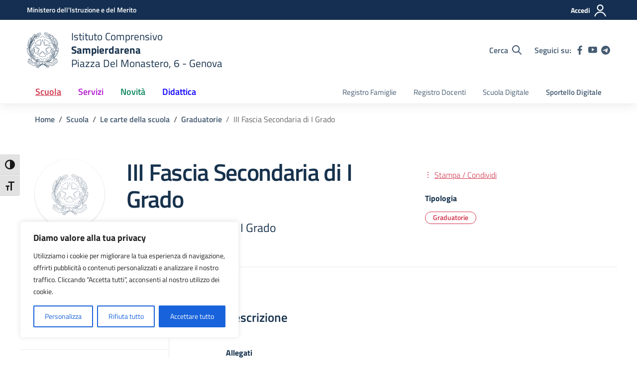

--- FILE ---
content_type: text/css
request_url: https://icsampierdarena.edu.it/wp-content/themes/design-scuole-wordpress-theme-main/assets/css/scuole.css?ver=6.9
body_size: 47223
content:
.bg-gray-gradient{background:#f5f5f5;background:-moz-linear-gradient(top,#f5f5f5 0,#e7eaed 100%);background:-webkit-linear-gradient(top,#f5f5f5 0,#e7eaed 100%);background:linear-gradient(to bottom,#f5f5f5 0,#e7eaed 100%);position:relative;z-index:0}.bg-gray-gradient:before{content:"";position:absolute;z-index:1;top:0;left:0;width:100%;height:17px;background:-moz-linear-gradient(top,rgba(0,0,0,.65) 0,rgba(0,0,0,0) 100%);background:-webkit-linear-gradient(top,rgba(0,0,0,.65) 0,rgba(0,0,0,0) 100%);background:linear-gradient(to bottom,rgba(0,0,0,.65) 0,rgba(0,0,0,0) 100%);opacity:.12}.bg-alert{background-color:#c14250;color:#fff}.bg-red-radial{background:#d1344c;background:-moz-radial-gradient(center,ellipse cover,#d1344c 0,#ab2b3e 100%);background:-webkit-radial-gradient(center,ellipse cover,#d1344c 0,#ab2b3e 100%);background:radial-gradient(ellipse at center,#d1344c 0,#ab2b3e 100%);color:#fff}.bg-redbrown{color:#fff;position:relative;z-index:0}.bg-redbrown.bg-white-strip:before{position:absolute;z-index:-1;bottom:0;left:0;background:#fff;height:280px;width:100%;content:"";display:block}.bg-gray-light{background-color:#f5f5f5}.bg-blue-dark{background-color:#001a33;color:#fff}.bg-blue-dark a{color:#fff}.bg-blue-dark .h,.bg-blue-dark .h2,.bg-blue-dark .h3,.bg-blue-dark h2{color:#fff}.bg-blue-dark p{color:#fff}.bg-blue-dark .title-section p{color:#fff}.bg-bluelectric,.bg-bluelectricdark{color:#fff}.bg-bluelectric a,.bg-bluelectricdark a{color:#fff}.bg-red-gradient{background:#ab2b3e;background:-moz-linear-gradient(left,#ab2b3e 0,#f83e5a 100%);background:-webkit-linear-gradient(left,#ab2b3e 0,#f83e5a 100%);background:linear-gradient(to right,#ab2b3e 0,#f83e5a 100%);color:#fff}.bg-red-gradient a{color:#fff}.form-check [type=checkbox]:focus+label,.form-check [type=radio]:focus+label,.toggles label input[type=checkbox]:focus+.lever,:focus:not(.focus--mouse):not([data-focus-mouse=true]){border-color:#000!important;box-shadow:0 0 0 2px #000!important;outline:2px solid #fff!important;outline-offset:3px}.bg-red-gradient .h1,.bg-red-gradient .h2,.bg-red-gradient .h3,.bg-red-gradient h1,.bg-red-gradient h2,.bg-red-gradient h3,.bg-red-gradient p{color:#fff!important}.bg-white.border-bottom,.bg-white.border-top{border-color:#d1d6db!important}.icon-bluelectric{fill:#0D00FF!important}.bg-purplextralight{background-color:#e7e6ff}.bg-linear-vertical-blue-light{position:relative;z-index:0}.bg-linear-vertical-blue-light:before{position:absolute;z-index:1;top:0;left:0;width:100%;height:100%;background:#7a73ff;background:-moz-linear-gradient(top,#7a73ff 0,#50e3c2 100%);background:-webkit-linear-gradient(top,#7a73ff 0,#50e3c2 100%);background:linear-gradient(to bottom,#7a73ff 0,#50e3c2 100%);content:"";display:block;opacity:.15}.bg-linear-vertical-blue-light:after{position:absolute;z-index:2;top:0;left:0;width:100%;height:100%;background-image:url("data:image/svg+xml,%3Csvg width='100%25' height='100%25' viewBox='0 0 1280 360' version='1.1' xmlns='http://www.w3.org/2000/svg' xmlns:xlink='http://www.w3.org/1999/xlink' xml:space='preserve' xmlns:serif='http://www.serif.com/' style='fill-rule:evenodd;clip-rule:evenodd;stroke-linejoin:round;stroke-miterlimit:2;'%3E%3Cg id='Group-27'%3E%3Cpath id='Rectangle-12' d='M0,-45.918l351,213.455l0,322.347l-351,-213.455l0,-322.347Z' style='fill:url(%23_Linear1);fill-rule:nonzero;'/%3E%3Cpath id='Rectangle-12-Copy-2' d='M1280,535.803l-351,-213.456l0,-322.347l351,213.456l0,322.347Z' style='fill:url(%23_Linear2);fill-rule:nonzero;'/%3E%3Cpath id='Rectangle-12-Copy-3' d='M1232,259.374l-351,-213.456l0,-322.347l351,213.456l0,322.347Z' style='fill:url(%23_Linear3);fill-rule:nonzero;'/%3E%3Cpath id='Rectangle-12-Copy' d='M527,678.15l-351,-213.456l0,-322.347l351,213.456l0,322.347Z' style='fill:url(%23_Linear4);fill-rule:nonzero;'/%3E%3C/g%3E%3Cdefs%3E%3ClinearGradient id='_Linear1' x1='0' y1='0' x2='1' y2='0' gradientUnits='userSpaceOnUse' gradientTransform='matrix(-150.63,-535.803,535.803,-150.63,250.815,489.884)'%3E%3Cstop offset='0' style='stop-color:%23c2bfff;stop-opacity:1'/%3E%3Cstop offset='1' style='stop-color:%230d00ff;stop-opacity:1'/%3E%3C/linearGradient%3E%3ClinearGradient id='_Linear2' x1='0' y1='0' x2='1' y2='0' gradientUnits='userSpaceOnUse' gradientTransform='matrix(150.63,535.803,-535.803,150.63,1029.19,1e-06)'%3E%3Cstop offset='0' style='stop-color:%23c2bfff;stop-opacity:1'/%3E%3Cstop offset='1' style='stop-color:%230d00ff;stop-opacity:1'/%3E%3C/linearGradient%3E%3ClinearGradient id='_Linear3' x1='0' y1='0' x2='1' y2='0' gradientUnits='userSpaceOnUse' gradientTransform='matrix(150.63,535.803,-535.803,150.63,981.185,-276.429)'%3E%3Cstop offset='0' style='stop-color:%23c2bfff;stop-opacity:1'/%3E%3Cstop offset='1' style='stop-color:%230d00ff;stop-opacity:1'/%3E%3C/linearGradient%3E%3ClinearGradient id='_Linear4' x1='0' y1='0' x2='1' y2='0' gradientUnits='userSpaceOnUse' gradientTransform='matrix(150.63,535.803,-535.803,150.63,276.185,142.347)'%3E%3Cstop offset='0' style='stop-color:%23c2bfff;stop-opacity:1'/%3E%3Cstop offset='1' style='stop-color:%230d00ff;stop-opacity:1'/%3E%3C/linearGradient%3E%3C/defs%3E%3C/svg%3E");content:"";display:block;background-position:center center;background-repeat:no-repeat;background-size:100% auto;opacity:.07}.bg-linear-vertical-blue-light .container{position:relative;z-index:3}.bg-linear-vertical-blue-light .container .section-title .h2,.bg-linear-vertical-blue-light .container .section-title h2{font-size:2.5rem;margin:0 0 20px 0}.bg-linear-vertical-blue-light .container .section-title p{font-size:1.125rem;max-width:370px;display:inline-block;line-height:1.5}.bg-blue-light{background-color:#e6fffe!important}.bg-blue-light .h3,.bg-blue-light h3{font-size:1.7rem;font-weight:600}.bg-blue-light .h5,.bg-blue-light h5{font-size:1.37rem}.bg-bluelectricdark .section-title .h3,.bg-bluelectricdark .section-title h3{color:#fff;font-weight:600}.primary-bg{background-color:#06c}.primary-color{color:#06c}.primary-border-color{border-color:#06c!important}.primary-border-color.border{border-color:#06c!important}.white-bg{background-color:#fff}.white-color{color:#fff}.white-border-color-{border-color:#fff!important}.white-border-color-.border{border-color:#fff!important}.primary-bg-a1{background-color:#bfdfff}.primary-color-a1{color:#bfdfff}.primary-border-color-a1{border-color:#bfdfff!important}.primary-border-color-a1.border{border-color:#bfdfff!important}.primary-bg-a2{background-color:#93c4f5}.primary-color-a2{color:#93c4f5}.primary-border-color-a2{border-color:#93c4f5!important}.primary-border-color-a2.border{border-color:#93c4f5!important}.primary-bg-a3{background-color:#6aaaeb}.primary-color-a3{color:#6aaaeb}.primary-border-color-a3{border-color:#6aaaeb!important}.primary-border-color-a3.border{border-color:#6aaaeb!important}.primary-bg-a4{background-color:#4392e0}.primary-color-a4{color:#4392e0}.primary-border-color-a4{border-color:#4392e0!important}.primary-border-color-a4.border{border-color:#4392e0!important}.primary-bg-a5{background-color:#207bd6}.primary-color-a5{color:#207bd6}.primary-border-color-a5{border-color:#207bd6!important}.primary-border-color-a5.border{border-color:#207bd6!important}.primary-bg-a6{background-color:#06c}.primary-color-a6{color:#06c}.primary-border-color-a6{border-color:#06c!important}.primary-border-color-a6.border{border-color:#06c!important}.primary-bg-a7{background-color:#0059b3}.primary-color-a7{color:#0059b3}.primary-border-color-a7{border-color:#0059b3!important}.primary-border-color-a7.border{border-color:#0059b3!important}.primary-bg-a8{background-color:#004d99}.primary-color-a8{color:#004d99}.primary-border-color-a8{border-color:#004d99!important}.primary-border-color-a8.border{border-color:#004d99!important}.primary-bg-a9{background-color:#004080}.primary-color-a9{color:#004080}.primary-border-color-a9{border-color:#004080!important}.primary-border-color-a9.border{border-color:#004080!important}.primary-bg-a10{background-color:#036}.primary-color-a10{color:#036}.primary-border-color-a10{border-color:#036!important}.primary-border-color-a10.border{border-color:#036!important}.primary-bg-a11{background-color:#00264d}.primary-color-a11{color:#00264d}.primary-border-color-a11{border-color:#00264d!important}.primary-border-color-a11.border{border-color:#00264d!important}.primary-bg-a12{background-color:#001a33}.primary-color-a12{color:#001a33}.primary-border-color-a12{border-color:#001a33!important}.primary-border-color-a12.border{border-color:#001a33!important}.primary-bg-b1{background-color:#06c}.primary-color-b1{color:#06c}.primary-border-color-b1{border-color:#06c!important}.primary-border-color-b1.border{border-color:#06c!important}.primary-bg-b2{background-color:#1262b3}.primary-color-b2{color:#1262b3}.primary-border-color-b2{border-color:#1262b3!important}.primary-border-color-b2.border{border-color:#1262b3!important}.primary-bg-b3{background-color:#1f5c99}.primary-color-b3{color:#1f5c99}.primary-border-color-b3{border-color:#1f5c99!important}.primary-border-color-b3.border{border-color:#1f5c99!important}.primary-bg-b4{background-color:#265380}.primary-color-b4{color:#265380}.primary-border-color-b4{border-color:#265380!important}.primary-border-color-b4.border{border-color:#265380!important}.primary-bg-b5{background-color:#294766}.primary-color-b5{color:#294766}.primary-border-color-b5{border-color:#294766!important}.primary-border-color-b5.border{border-color:#294766!important}.primary-bg-b6{background-color:#26394d}.primary-color-b6{color:#26394d}.primary-border-color-b6{border-color:#26394d!important}.primary-border-color-b6.border{border-color:#26394d!important}.primary-bg-b7{background-color:#1f2933}.primary-color-b7{color:#1f2933}.primary-border-color-b7{border-color:#1f2933!important}.primary-border-color-b7.border{border-color:#1f2933!important}.primary-bg-b8{background-color:#12161a}.primary-color-b8{color:#12161a}.primary-border-color-b8{border-color:#12161a!important}.primary-border-color-b8.border{border-color:#12161a!important}.primary-bg-c1{background-color:#dce9f5}.primary-color-c1{color:#dce9f5}.primary-border-color-c1{border-color:#dce9f5!important}.primary-border-color-c1.border{border-color:#dce9f5!important}.primary-bg-c2{background-color:#c4dcf5}.primary-color-c2{color:#c4dcf5}.primary-border-color-c2{border-color:#c4dcf5!important}.primary-border-color-c2.border{border-color:#c4dcf5!important}.primary-bg-c3{background-color:#abd0f5}.primary-color-c3{color:#abd0f5}.primary-border-color-c3{border-color:#abd0f5!important}.primary-border-color-c3.border{border-color:#abd0f5!important}.primary-bg-c4{background-color:#93c4f5}.primary-color-c4{color:#93c4f5}.primary-border-color-c4{border-color:#93c4f5!important}.primary-border-color-c4.border{border-color:#93c4f5!important}.primary-bg-c5{background-color:#7ab8f5}.primary-color-c5{color:#7ab8f5}.primary-border-color-c5{border-color:#7ab8f5!important}.primary-border-color-c5.border{border-color:#7ab8f5!important}.primary-bg-c6{background-color:#62abf5}.primary-color-c6{color:#62abf5}.primary-border-color-c6{border-color:#62abf5!important}.primary-border-color-c6.border{border-color:#62abf5!important}.primary-bg-c7{background-color:#499ff5}.primary-color-c7{color:#499ff5}.primary-border-color-c7{border-color:#499ff5!important}.primary-border-color-c7.border{border-color:#499ff5!important}.primary-bg-c8{background-color:#3193f5}.primary-color-c8{color:#3193f5}.primary-border-color-c8{border-color:#3193f5!important}.primary-border-color-c8.border{border-color:#3193f5!important}.primary-bg-c9{background-color:#1887f5}.primary-color-c9{color:#1887f5}.primary-border-color-c9{border-color:#1887f5!important}.primary-border-color-c9.border{border-color:#1887f5!important}.primary-bg-c10{background-color:#007af5}.primary-color-c10{color:#007af5}.primary-border-color-c10{border-color:#007af5!important}.primary-border-color-c10.border{border-color:#007af5!important}.primary-bg-c11{background-color:#0070e0}.primary-color-c11{color:#0070e0}.primary-border-color-c11{border-color:#0070e0!important}.primary-border-color-c11.border{border-color:#0070e0!important}.primary-bg-c12{background-color:#06c}.primary-color-c12{color:#06c}.primary-border-color-c12{border-color:#06c!important}.primary-border-color-c12.border{border-color:#06c!important}.analogue-1-bg{background-color:#3126ff}.analogue-1-color{color:#3126ff}.analogue-1-border-color-{border-color:#3126ff!important}.analogue-1-border-color-.border{border-color:#3126ff!important}.analogue-1-bg-a1{background-color:#e7e6ff}.analogue-1-color-a1{color:#e7e6ff}.analogue-1-border-color-a1{border-color:#e7e6ff!important}.analogue-1-border-color-a1.border{border-color:#e7e6ff!important}.analogue-1-bg-a2{background-color:#bbb8f5}.analogue-1-color-a2{color:#bbb8f5}.analogue-1-border-color-a2{border-color:#bbb8f5!important}.analogue-1-border-color-a2.border{border-color:#bbb8f5!important}.analogue-1-bg-a3{background-color:#918deb}.analogue-1-color-a3{color:#918deb}.analogue-1-border-color-a3{border-color:#918deb!important}.analogue-1-border-color-a3.border{border-color:#918deb!important}.analogue-1-bg-a4{background-color:#6b65e0}.analogue-1-color-a4{color:#6b65e0}.analogue-1-border-color-a4{border-color:#6b65e0!important}.analogue-1-border-color-a4.border{border-color:#6b65e0!important}.analogue-1-bg-a5{background-color:#4840d6}.analogue-1-color-a5{color:#4840d6}.analogue-1-border-color-a5{border-color:#4840d6!important}.analogue-1-border-color-a5.border{border-color:#4840d6!important}.analogue-1-bg-a6{background-color:#271fcc}.analogue-1-color-a6{color:#271fcc}.analogue-1-border-color-a6{border-color:#271fcc!important}.analogue-1-border-color-a6.border{border-color:#271fcc!important}.analogue-1-bg-a7{background-color:#221bb3}.analogue-1-color-a7{color:#221bb3}.analogue-1-border-color-a7{border-color:#221bb3!important}.analogue-1-border-color-a7.border{border-color:#221bb3!important}.analogue-1-bg-a8{background-color:#1d1799}.analogue-1-color-a8{color:#1d1799}.analogue-1-border-color-a8{border-color:#1d1799!important}.analogue-1-border-color-a8.border{border-color:#1d1799!important}.analogue-1-bg-a9{background-color:#191380}.analogue-1-color-a9{color:#191380}.analogue-1-border-color-a9{border-color:#191380!important}.analogue-1-border-color-a9.border{border-color:#191380!important}.analogue-1-bg-a10{background-color:#140f66}.analogue-1-color-a10{color:#140f66}.analogue-1-border-color-a10{border-color:#140f66!important}.analogue-1-border-color-a10.border{border-color:#140f66!important}.analogue-1-bg-a11{background-color:#0f0b4d}.analogue-1-color-a11{color:#0f0b4d}.analogue-1-border-color-a11{border-color:#0f0b4d!important}.analogue-1-border-color-a11.border{border-color:#0f0b4d!important}.analogue-1-bg-a12{background-color:#0a0833}.analogue-1-color-a12{color:#0a0833}.analogue-1-border-color-a12{border-color:#0a0833!important}.analogue-1-border-color-a12.border{border-color:#0a0833!important}.analogue-2-bg{background-color:#0bd9d2}.analogue-2-color{color:#0bd9d2}.analogue-2-border-color-{border-color:#0bd9d2!important}.analogue-2-border-color-.border{border-color:#0bd9d2!important}.analogue-2-bg-a1{background-color:#ccfffd}.analogue-2-color-a1{color:#ccfffd}.analogue-2-border-color-a1{border-color:#ccfffd!important}.analogue-2-border-color-a1.border{border-color:#ccfffd!important}.analogue-2-bg-a2{background-color:#9ff5f2}.analogue-2-color-a2{color:#9ff5f2}.analogue-2-border-color-a2{border-color:#9ff5f2!important}.analogue-2-border-color-a2.border{border-color:#9ff5f2!important}.analogue-2-bg-a3{background-color:#75ebe7}.analogue-2-color-a3{color:#75ebe7}.analogue-2-border-color-a3{border-color:#75ebe7!important}.analogue-2-border-color-a3.border{border-color:#75ebe7!important}.analogue-2-bg-a4{background-color:#4fe0dc}.analogue-2-color-a4{color:#4fe0dc}.analogue-2-border-color-a4{border-color:#4fe0dc!important}.analogue-2-border-color-a4.border{border-color:#4fe0dc!important}.analogue-2-bg-a5{background-color:#2bd6d0}.analogue-2-color-a5{color:#2bd6d0}.analogue-2-border-color-a5{border-color:#2bd6d0!important}.analogue-2-border-color-a5.border{border-color:#2bd6d0!important}.analogue-2-bg-a6{background-color:#0accc6}.analogue-2-color-a6{color:#0accc6}.analogue-2-border-color-a6{border-color:#0accc6!important}.analogue-2-border-color-a6.border{border-color:#0accc6!important}.analogue-2-bg-a7{background-color:#09b3ad}.analogue-2-color-a7{color:#09b3ad}.analogue-2-border-color-a7{border-color:#09b3ad!important}.analogue-2-border-color-a7.border{border-color:#09b3ad!important}.analogue-2-bg-a8{background-color:#089994}.analogue-2-color-a8{color:#089994}.analogue-2-border-color-a8{border-color:#089994!important}.analogue-2-border-color-a8.border{border-color:#089994!important}.analogue-2-bg-a9{background-color:#06807b}.analogue-2-color-a9{color:#06807b}.analogue-2-border-color-a9{border-color:#06807b!important}.analogue-2-border-color-a9.border{border-color:#06807b!important}.analogue-2-bg-a10{background-color:#056663}.analogue-2-color-a10{color:#056663}.analogue-2-border-color-a10{border-color:#056663!important}.analogue-2-border-color-a10.border{border-color:#056663!important}.analogue-2-bg-a11{background-color:#044d4a}.analogue-2-color-a11{color:#044d4a}.analogue-2-border-color-a11{border-color:#044d4a!important}.analogue-2-border-color-a11.border{border-color:#044d4a!important}.analogue-2-bg-a12{background-color:#033331}.analogue-2-color-a12{color:#033331}.analogue-2-border-color-a12{border-color:#033331!important}.analogue-2-border-color-a12.border{border-color:#033331!important}.complementary-1-bg{background-color:#f73e5a}.complementary-1-color{color:#f90}.complementary-1-border-color-{border-color:#f73e5a!important}.complementary-1-border-color-.border{border-color:#f73e5a!important}.complementary-1-bg-a1{background-color:#fffcfd}.complementary-1-color-a1{color:#fffcfd}.complementary-1-border-color-a1{border-color:#fffcfd!important}.complementary-1-border-color-a1.border{border-color:#fffcfd!important}.complementary-1-bg-a2{background-color:#f5d0d6}.complementary-1-color-a2{color:#f5d0d6}.complementary-1-border-color-a2{border-color:#f5d0d6!important}.complementary-1-border-color-a2.border{border-color:#f5d0d6!important}.complementary-1-bg-a3{background-color:#eba4af}.complementary-1-color-a3{color:#eba4af}.complementary-1-border-color-a3{border-color:#eba4af!important}.complementary-1-border-color-a3.border{border-color:#eba4af!important}.complementary-1-bg-a4{background-color:#e07b8b}.complementary-1-color-a4{color:#e07b8b}.complementary-1-border-color-a4{border-color:#e07b8b!important}.complementary-1-border-color-a4.border{border-color:#e07b8b!important}.complementary-1-bg-a5{background-color:#d65669}.complementary-1-color-a5{color:#d65669}.complementary-1-border-color-a5{border-color:#d65669!important}.complementary-1-border-color-a5.border{border-color:#d65669!important}.complementary-1-bg-a6{background-color:#cc334a}.complementary-1-color-a6{color:#cc334a}.complementary-1-border-color-a6{border-color:#cc334a!important}.complementary-1-border-color-a6.border{border-color:#cc334a!important}.complementary-1-bg-a7{background-color:#b32d41}.complementary-1-color-a7{color:#b32d41}.complementary-1-border-color-a7{border-color:#b32d41!important}.complementary-1-border-color-a7.border{border-color:#b32d41!important}.complementary-1-bg-a8{background-color:#992637}.complementary-1-color-a8{color:#992637}.complementary-1-border-color-a8{border-color:#992637!important}.complementary-1-border-color-a8.border{border-color:#992637!important}.complementary-1-bg-a9{background-color:#80202e}.complementary-1-color-a9{color:#80202e}.complementary-1-border-color-a9{border-color:#80202e!important}.complementary-1-border-color-a9.border{border-color:#80202e!important}.complementary-1-bg-a10{background-color:#661a25}.complementary-1-color-a10{color:#661a25}.complementary-1-border-color-a10{border-color:#661a25!important}.complementary-1-border-color-a10.border{border-color:#661a25!important}.complementary-1-bg-a11{background-color:#4d131c}.complementary-1-color-a11{color:#4d131c}.complementary-1-border-color-a11{border-color:#4d131c!important}.complementary-1-border-color-a11.border{border-color:#4d131c!important}.complementary-1-bg-a12{background-color:#330d12}.complementary-1-color-a12{color:#330d12}.complementary-1-border-color-a12{border-color:#330d12!important}.complementary-1-border-color-a12.border{border-color:#330d12!important}.complementary-2-bg{background-color:#f90}.complementary-2-color{color:#f90}.complementary-2-border-color-{border-color:#f90!important}.complementary-2-border-color-.border{border-color:#f90!important}.complementary-2-bg-a1{background-color:#ffe6bf}.complementary-2-color-a1{color:#ffe6bf}.complementary-2-border-color-a1{border-color:#ffe6bf!important}.complementary-2-border-color-a1.border{border-color:#ffe6bf!important}.complementary-2-bg-a2{background-color:#f5ce93}.complementary-2-color-a2{color:#f5ce93}.complementary-2-border-color-a2{border-color:#f5ce93!important}.complementary-2-border-color-a2.border{border-color:#f5ce93!important}.complementary-2-bg-a3{background-color:#ebb76a}.complementary-2-color-a3{color:#ebb76a}.complementary-2-border-color-a3{border-color:#ebb76a!important}.complementary-2-border-color-a3.border{border-color:#ebb76a!important}.complementary-2-bg-a4{background-color:#e0a243}.complementary-2-color-a4{color:#e0a243}.complementary-2-border-color-a4{border-color:#e0a243!important}.complementary-2-border-color-a4.border{border-color:#e0a243!important}.complementary-2-bg-a5{background-color:#d68d20}.complementary-2-color-a5{color:#d68d20}.complementary-2-border-color-a5{border-color:#d68d20!important}.complementary-2-border-color-a5.border{border-color:#d68d20!important}.complementary-2-bg-a6{background-color:#cc7a00}.complementary-2-color-a6{color:#cc7a00}.complementary-2-border-color-a6{border-color:#cc7a00!important}.complementary-2-border-color-a6.border{border-color:#cc7a00!important}.complementary-2-bg-a7{background-color:#b36b00}.complementary-2-color-a7{color:#b36b00}.complementary-2-border-color-a7{border-color:#b36b00!important}.complementary-2-border-color-a7.border{border-color:#b36b00!important}.complementary-2-bg-a8{background-color:#995c00}.complementary-2-color-a8{color:#995c00}.complementary-2-border-color-a8{border-color:#995c00!important}.complementary-2-border-color-a8.border{border-color:#995c00!important}.complementary-2-bg-a9{background-color:#804d00}.complementary-2-color-a9{color:#804d00}.complementary-2-border-color-a9{border-color:#804d00!important}.complementary-2-border-color-a9.border{border-color:#804d00!important}.complementary-2-bg-a10{background-color:#663d00}.complementary-2-color-a10{color:#663d00}.complementary-2-border-color-a10{border-color:#663d00!important}.complementary-2-border-color-a10.border{border-color:#663d00!important}.complementary-2-bg-a11{background-color:#4d2e00}.complementary-2-color-a11{color:#4d2e00}.complementary-2-border-color-a11{border-color:#4d2e00!important}.complementary-2-border-color-a11.border{border-color:#4d2e00!important}.complementary-2-bg-a12{background-color:#331f00}.complementary-2-color-a12{color:#331f00}.complementary-2-border-color-a12{border-color:#331f00!important}.complementary-2-border-color-a12.border{border-color:#331f00!important}.complementary-3-bg{background-color:#00cf86}.complementary-3-color{color:#00cf86}.complementary-3-border-color-{border-color:#00cf86!important}.complementary-3-border-color-.border{border-color:#00cf86!important}.complementary-3-bg-a1{background-color:#bfffe9}.complementary-3-color-a1{color:#bfffe9}.complementary-3-border-color-a1{border-color:#bfffe9!important}.complementary-3-border-color-a1.border{border-color:#bfffe9!important}.complementary-3-bg-a2{background-color:#93f5d3}.complementary-3-color-a2{color:#93f5d3}.complementary-3-border-color-a2{border-color:#93f5d3!important}.complementary-3-border-color-a2.border{border-color:#93f5d3!important}.complementary-3-bg-a3{background-color:#6aebbd}.complementary-3-color-a3{color:#6aebbd}.complementary-3-border-color-a3{border-color:#6aebbd!important}.complementary-3-border-color-a3.border{border-color:#6aebbd!important}.complementary-3-bg-a4{background-color:#43e0a9}.complementary-3-color-a4{color:#43e0a9}.complementary-3-border-color-a4{border-color:#43e0a9!important}.complementary-3-border-color-a4.border{border-color:#43e0a9!important}.complementary-3-bg-a5{background-color:#20d696}.complementary-3-color-a5{color:#20d696}.complementary-3-border-color-a5{border-color:#20d696!important}.complementary-3-border-color-a5.border{border-color:#20d696!important}.complementary-3-bg-a6{background-color:#00cc85}.complementary-3-color-a6{color:#00cc85}.complementary-3-border-color-a6{border-color:#00cc85!important}.complementary-3-border-color-a6.border{border-color:#00cc85!important}.complementary-3-bg-a7{background-color:#00b374}.complementary-3-color-a7{color:#00b374}.complementary-3-border-color-a7{border-color:#00b374!important}.complementary-3-border-color-a7.border{border-color:#00b374!important}.complementary-3-bg-a8{background-color:#009963}.complementary-3-color-a8{color:#009963}.complementary-3-border-color-a8{border-color:#009963!important}.complementary-3-border-color-a8.border{border-color:#009963!important}.complementary-3-bg-a9{background-color:#008053}.complementary-3-color-a9{color:#008053}.complementary-3-border-color-a9{border-color:#008053!important}.complementary-3-border-color-a9.border{border-color:#008053!important}.complementary-3-bg-a10{background-color:#006642}.complementary-3-color-a10{color:#006642}.complementary-3-border-color-a10{border-color:#006642!important}.complementary-3-border-color-a10.border{border-color:#006642!important}.complementary-3-bg-a11{background-color:#004d32}.complementary-3-color-a11{color:#004d32}.complementary-3-border-color-a11{border-color:#004d32!important}.complementary-3-border-color-a11.border{border-color:#004d32!important}.complementary-3-bg-a12{background-color:#003321}.complementary-3-color-a12{color:#003321}.complementary-3-border-color-a12{border-color:#003321!important}.complementary-3-border-color-a12.border{border-color:#003321!important}.analogue-1-bg{background-color:#3126ff}.analogue-1-color{color:#3126ff}.analogue-1-border-color-{border-color:#3126ff!important}.analogue-1-border-color-.border{border-color:#3126ff!important}.analogue-1-bg-b1{background-color:#3126ff}.analogue-1-color-b1{color:#3126ff}.analogue-1-border-color-b1{border-color:#3126ff!important}.analogue-1-border-color-b1.border{border-color:#3126ff!important}.analogue-1-bg-b2{background-color:#4239e6}.analogue-1-color-b2{color:#4239e6}.analogue-1-border-color-b2{border-color:#4239e6!important}.analogue-1-border-color-b2.border{border-color:#4239e6!important}.analogue-1-bg-b3{background-color:#4e47cc}.analogue-1-color-b3{color:#4e47cc}.analogue-1-border-color-b3{border-color:#4e47cc!important}.analogue-1-border-color-b3.border{border-color:#4e47cc!important}.analogue-1-bg-b4{background-color:#5550b3}.analogue-1-color-b4{color:#5550b3}.analogue-1-border-color-b4{border-color:#5550b3!important}.analogue-1-border-color-b4.border{border-color:#5550b3!important}.analogue-1-bg-b5{background-color:#585499}.analogue-1-color-b5{color:#585499}.analogue-1-border-color-b5{border-color:#585499!important}.analogue-1-border-color-b5.border{border-color:#585499!important}.analogue-1-bg-b6{background-color:#555380}.analogue-1-color-b6{color:#555380}.analogue-1-border-color-b6{border-color:#555380!important}.analogue-1-border-color-b6.border{border-color:#555380!important}.analogue-1-bg-b7{background-color:#4e4d66}.analogue-1-color-b7{color:#4e4d66}.analogue-1-border-color-b7{border-color:#4e4d66!important}.analogue-1-border-color-b7.border{border-color:#4e4d66!important}.analogue-1-bg-b8{background-color:#42414d}.analogue-1-color-b8{color:#42414d}.analogue-1-border-color-b8{border-color:#42414d!important}.analogue-1-border-color-b8.border{border-color:#42414d!important}.analogue-2-bg{background-color:#0bd9d2}.analogue-2-color{color:#0bd9d2}.analogue-2-border-color-{border-color:#0bd9d2!important}.analogue-2-border-color-.border{border-color:#0bd9d2!important}.analogue-2-bg-b1{background-color:#0bd9d2}.analogue-2-color-b1{color:#0bd9d2}.analogue-2-border-color-b1{border-color:#0bd9d2!important}.analogue-2-border-color-b1.border{border-color:#0bd9d2!important}.analogue-2-bg-b2{background-color:#1dbfba}.analogue-2-color-b2{color:#1dbfba}.analogue-2-border-color-b2{border-color:#1dbfba!important}.analogue-2-border-color-b2.border{border-color:#1dbfba!important}.analogue-2-bg-b3{background-color:#29a6a2}.analogue-2-color-b3{color:#29a6a2}.analogue-2-border-color-b3{border-color:#29a6a2!important}.analogue-2-border-color-b3.border{border-color:#29a6a2!important}.analogue-2-bg-b4{background-color:#318c89}.analogue-2-color-b4{color:#318c89}.analogue-2-border-color-b4{border-color:#318c89!important}.analogue-2-border-color-b4.border{border-color:#318c89!important}.analogue-2-bg-b5{background-color:#347371}.analogue-2-color-b5{color:#347371}.analogue-2-border-color-b5{border-color:#347371!important}.analogue-2-border-color-b5.border{border-color:#347371!important}.analogue-2-bg-b6{background-color:#315958}.analogue-2-color-b6{color:#315958}.analogue-2-border-color-b6{border-color:#315958!important}.analogue-2-border-color-b6.border{border-color:#315958!important}.analogue-2-bg-b7{background-color:#29403f}.analogue-2-color-b7{color:#29403f}.analogue-2-border-color-b7{border-color:#29403f!important}.analogue-2-border-color-b7.border{border-color:#29403f!important}.analogue-2-bg-b8{background-color:#1d2626}.analogue-2-color-b8{color:#1d2626}.analogue-2-border-color-b8{border-color:#1d2626!important}.analogue-2-border-color-b8.border{border-color:#1d2626!important}.complementary-1-bg-b1{background-color:#f73e5a}.complementary-1-color-b1{color:#f73e5a}.complementary-1-border-color-b1{border-color:#f73e5a!important}.complementary-1-border-color-b1.border{border-color:#f73e5a!important}.complementary-1-bg-b2{background-color:#de4e63}.complementary-1-color-b2{color:#de4e63}.complementary-1-border-color-b2{border-color:#de4e63!important}.complementary-1-border-color-b2.border{border-color:#de4e63!important}.complementary-1-bg-b3{background-color:#c45869}.complementary-1-color-b3{color:#c45869}.complementary-1-border-color-b3{border-color:#c45869!important}.complementary-1-border-color-b3.border{border-color:#c45869!important}.complementary-1-bg-b4{background-color:#ab5e69}.complementary-1-color-b4{color:#ab5e69}.complementary-1-border-color-b4{border-color:#ab5e69!important}.complementary-1-border-color-b4.border{border-color:#ab5e69!important}.complementary-1-bg-b5{background-color:#915e66}.complementary-1-color-b5{color:#915e66}.complementary-1-border-color-b5{border-color:#915e66!important}.complementary-1-border-color-b5.border{border-color:#915e66!important}.complementary-1-bg-b6{background-color:#785a5e}.complementary-1-color-b6{color:#785a5e}.complementary-1-border-color-b6{border-color:#785a5e!important}.complementary-1-border-color-b6.border{border-color:#785a5e!important}.complementary-1-bg-b7{background-color:#5e5052}.complementary-1-color-b7{color:#5e5052}.complementary-1-border-color-b7{border-color:#5e5052!important}.complementary-1-border-color-b7.border{border-color:#5e5052!important}.complementary-1-bg-b8{background-color:#454142}.complementary-1-color-b8{color:#454142}.complementary-1-border-color-b8{border-color:#454142!important}.complementary-1-border-color-b8.border{border-color:#454142!important}.complementary-2-bg-b1{background-color:#f90}.complementary-2-color-b1{color:#f90}.complementary-2-border-color-b1{border-color:#f90!important}.complementary-2-border-color-b1.border{border-color:#f90!important}.complementary-2-bg-b2{background-color:#e69317}.complementary-2-color-b2{color:#e69317}.complementary-2-border-color-b2{border-color:#e69317!important}.complementary-2-border-color-b2.border{border-color:#e69317!important}.complementary-2-bg-b3{background-color:#cc8b29}.complementary-2-color-b3{color:#cc8b29}.complementary-2-border-color-b3{border-color:#cc8b29!important}.complementary-2-border-color-b3.border{border-color:#cc8b29!important}.complementary-2-bg-b4{background-color:#b38136}.complementary-2-color-b4{color:#b38136}.complementary-2-border-color-b4{border-color:#b38136!important}.complementary-2-border-color-b4.border{border-color:#b38136!important}.complementary-2-bg-b5{background-color:#99743d}.complementary-2-color-b5{color:#99743d}.complementary-2-border-color-b5{border-color:#99743d!important}.complementary-2-border-color-b5.border{border-color:#99743d!important}.complementary-2-bg-b6{background-color:#806640}.complementary-2-color-b6{color:#806640}.complementary-2-border-color-b6{border-color:#806640!important}.complementary-2-border-color-b6.border{border-color:#806640!important}.complementary-2-bg-b7{background-color:#66563d}.complementary-2-color-b7{color:#66563d}.complementary-2-border-color-b7{border-color:#66563d!important}.complementary-2-border-color-b7.border{border-color:#66563d!important}.complementary-2-bg-b8{background-color:#4d4336}.complementary-2-color-b8{color:#4d4336}.complementary-2-border-color-b8{border-color:#4d4336!important}.complementary-2-border-color-b8.border{border-color:#4d4336!important}.complementary-3-bg-b1{background-color:#00cf86}.complementary-3-color-b1{color:#00cf86}.complementary-3-border-color-b1{border-color:#00cf86!important}.complementary-3-border-color-b1.border{border-color:#00cf86!important}.complementary-3-bg-b2{background-color:#12b57c}.complementary-3-color-b2{color:#12b57c}.complementary-3-border-color-b2{border-color:#12b57c!important}.complementary-3-border-color-b2.border{border-color:#12b57c!important}.complementary-3-bg-b3{background-color:#1f9c70}.complementary-3-color-b3{color:#1f9c70}.complementary-3-border-color-b3{border-color:#1f9c70!important}.complementary-3-border-color-b3.border{border-color:#1f9c70!important}.complementary-3-bg-b4{background-color:#278262}.complementary-3-color-b4{color:#278262}.complementary-3-border-color-b4{border-color:#278262!important}.complementary-3-border-color-b4.border{border-color:#278262!important}.complementary-3-bg-b5{background-color:#2a6953}.complementary-3-color-b5{color:#2a6953}.complementary-3-border-color-b5{border-color:#2a6953!important}.complementary-3-border-color-b5.border{border-color:#2a6953!important}.complementary-3-bg-b6{background-color:#284f41}.complementary-3-color-b6{color:#284f41}.complementary-3-border-color-b6{border-color:#284f41!important}.complementary-3-border-color-b6.border{border-color:#284f41!important}.complementary-3-bg-b7{background-color:#20362e}.complementary-3-color-b7{color:#20362e}.complementary-3-border-color-b7{border-color:#20362e!important}.complementary-3-border-color-b7.border{border-color:#20362e!important}.complementary-3-bg-b8{background-color:#141c19}.complementary-3-color-b8{color:#141c19}.complementary-3-border-color-b8{border-color:#141c19!important}.complementary-3-border-color-b8.border{border-color:#141c19!important}.neutral-1-bg{background-color:#17324d}.neutral-1-color{color:#17324d}.neutral-1-border-color-{border-color:#17324d!important}.neutral-1-border-color-.border{border-color:#17324d!important}.neutral-1-bg-a1{background-color:#ebeced}.neutral-1-color-a1{color:#ebeced}.neutral-1-border-color-a1{border-color:#ebeced!important}.neutral-1-border-color-a1.border{border-color:#ebeced!important}.neutral-1-bg-a2{background-color:#d9dadb}.neutral-1-color-a2{color:#d9dadb}.neutral-1-border-color-a2{border-color:#d9dadb!important}.neutral-1-border-color-a2.border{border-color:#d9dadb!important}.neutral-1-bg-a3{background-color:#c5c7c9}.neutral-1-color-a3{color:#c5c7c9}.neutral-1-border-color-a3{border-color:#c5c7c9!important}.neutral-1-border-color-a3.border{border-color:#c5c7c9!important}.neutral-1-bg-a4{background-color:#adb2b8}.neutral-1-color-a4{color:#adb2b8}.neutral-1-border-color-a4{border-color:#adb2b8!important}.neutral-1-border-color-a4.border{border-color:#adb2b8!important}.neutral-1-bg-a5{background-color:#959da6}.neutral-1-color-a5{color:#959da6}.neutral-1-border-color-a5{border-color:#959da6!important}.neutral-1-border-color-a5.border{border-color:#959da6!important}.neutral-1-bg-a6{background-color:#768594}.neutral-1-color-a6{color:#768594}.neutral-1-border-color-a6{border-color:#768594!important}.neutral-1-border-color-a6.border{border-color:#768594!important}.neutral-1-bg-a7{background-color:#5b6f82}.neutral-1-color-a7{color:#5b6f82}.neutral-1-border-color-a7{border-color:#5b6f82!important}.neutral-1-border-color-a7.border{border-color:#5b6f82!important}.neutral-1-bg-a8{background-color:#435a70}.neutral-1-color-a8{color:#435a70}.neutral-1-border-color-a8{border-color:#435a70!important}.neutral-1-border-color-a8.border{border-color:#435a70!important}.neutral-1-bg-a9{background-color:#2f475e}.neutral-1-color-a9{color:#2f475e}.neutral-1-border-color-a9{border-color:#2f475e!important}.neutral-1-border-color-a9.border{border-color:#2f475e!important}.neutral-1-bg-a10{background-color:#17324d}.neutral-1-color-a10{color:#17324d}.neutral-1-border-color-a10{border-color:#17324d!important}.neutral-1-border-color-a10.border{border-color:#17324d!important}.neutral-2-bg{background-color:#e6ecf2}.neutral-2-color{color:#e6ecf2}.neutral-2-border-color-{border-color:#e6ecf2}.neutral-2-bg-b1{background-color:#e6ecf2}.neutral-2-color-b1{color:#e6ecf2}.neutral-2-border-color-b1{border-color:#e6ecf2!important}.neutral-2-border-color-b1.border{border-color:#e6ecf2!important}.neutral-2-bg-b2{background-color:#c2c7cc}.neutral-2-color-b2{color:#c2c7cc}.neutral-2-border-color-b2{border-color:#c2c7cc!important}.neutral-2-border-color-b2.border{border-color:#c2c7cc!important}.neutral-2-bg-b3{background-color:#9da2a6}.neutral-2-color-b3{color:#9da2a6}.neutral-2-border-color-b3{border-color:#9da2a6!important}.neutral-2-border-color-b3.border{border-color:#9da2a6!important}.neutral-2-bg-b4{background-color:#797c80}.neutral-2-color-b4{color:#797c80}.neutral-2-border-color-b4{border-color:#797c80!important}.neutral-2-border-color-b4.border{border-color:#797c80!important}.neutral-2-bg-b5{background-color:#565759}.neutral-2-color-b5{color:#565759}.neutral-2-border-color-b5{border-color:#565759!important}.neutral-2-border-color-b5.border{border-color:#565759!important}.neutral-2-bg-b6{background-color:#2f3133}.neutral-2-color-b6{color:#2f3133}.neutral-2-border-color-b6{border-color:#2f3133!important}.neutral-2-border-color-b6.border{border-color:#2f3133!important}.neutral-2-bg-b7{background-color:#0c0c0d}.neutral-2-color-b7{color:#0c0c0d}.neutral-2-border-color-b7{border-color:#0c0c0d!important}.neutral-2-border-color-b7.border{border-color:#0c0c0d!important}.neutral-2-bg-a1{background-color:#e6ecf2}.neutral-2-color-a1{color:#e6ecf2}.neutral-2-border-color-a1{border-color:#e6ecf2!important}.neutral-2-border-color-a1.border{border-color:#e6ecf2!important}.neutral-2-bg-a2{background-color:#bcc4cc}.neutral-2-color-a2{color:#bcc4cc}.neutral-2-border-color-a2{border-color:#bcc4cc!important}.neutral-2-border-color-a2.border{border-color:#bcc4cc!important}.neutral-2-bg-a3{background-color:#9aa0a6}.neutral-2-color-a3{color:#9aa0a6}.neutral-2-border-color-a3{border-color:#9aa0a6!important}.neutral-2-border-color-a3.border{border-color:#9aa0a6!important}.neutral-2-bg-a4{background-color:#777b80}.neutral-2-color-a4{color:#777b80}.neutral-2-border-color-a4{border-color:#777b80!important}.neutral-2-border-color-a4.border{border-color:#777b80!important}.neutral-2-bg-a5{background-color:#535659}.neutral-2-color-a5{color:#535659}.neutral-2-border-color-a5{border-color:#535659!important}.neutral-2-border-color-a5.border{border-color:#535659!important}.neutral-2-bg-a6{background-color:#2f3133}.neutral-2-color-a6{color:#2f3133}.neutral-2-border-color-a6{border-color:#2f3133!important}.neutral-2-border-color-a6.border{border-color:#2f3133!important}.neutral-2-bg-a7{background-color:#17181a}.neutral-2-color-a7{color:#17181a}.neutral-2-border-color-a7{border-color:#17181a!important}.neutral-2-border-color-a7.border{border-color:#17181a!important}.lightgrey-bg-a1{background-color:#e8f2fc}.lightgrey-color-a1{color:#e8f2fc}.lightgrey-border-color-a1{border-color:#e8f2fc!important}.lightgrey-border-color-a1.border{border-color:#e8f2fc!important}.lightgrey-bg-a2{background-color:#edf5fc}.lightgrey-color-a2{color:#edf5fc}.lightgrey-border-color-a2{border-color:#edf5fc!important}.lightgrey-border-color-a2.border{border-color:#edf5fc!important}.lightgrey-bg-a3{background-color:#f2f7fc}.lightgrey-color-a3{color:#f2f7fc}.lightgrey-border-color-a3{border-color:#f2f7fc!important}.lightgrey-border-color-a3.border{border-color:#f2f7fc!important}.lightgrey-bg-a4{background-color:#f5f9fc}.lightgrey-color-a4{color:#f5f9fc}.lightgrey-border-color-a4{border-color:#f5f9fc!important}.lightgrey-border-color-a4.border{border-color:#f5f9fc!important}.lightgrey-bg-b1{background-color:#e6f0fa}.lightgrey-color-b1{color:#e6f0fa}.lightgrey-border-color-b1{border-color:#e6f0fa!important}.lightgrey-border-color-b1.border{border-color:#e6f0fa!important}.lightgrey-bg-b2{background-color:#ebf2fa}.lightgrey-color-b2{color:#ebf2fa}.lightgrey-border-color-b2{border-color:#ebf2fa!important}.lightgrey-border-color-b2.border{border-color:#ebf2fa!important}.lightgrey-bg-b3{background-color:#edf4fa}.lightgrey-color-b3{color:#edf4fa}.lightgrey-border-color-b3{border-color:#edf4fa!important}.lightgrey-border-color-b3.border{border-color:#edf4fa!important}.lightgrey-bg-b4{background-color:#f2f6fa}.lightgrey-color-b4{color:#f2f6fa}.lightgrey-border-color-b4{border-color:#f2f6fa!important}.lightgrey-border-color-b4.border{border-color:#f2f6fa!important}.lightgrey-bg-c1{background-color:#f7f9fa}.lightgrey-color-c1{color:#f7f9fa}.lightgrey-border-color-c1{border-color:#f7f9fa!important}.lightgrey-border-color-c1.border{border-color:#f7f9fa!important}.lightgrey-bg-c2{background-color:#f5f6f7}.lightgrey-color-c2{color:#f5f6f7}.lightgrey-border-color-c2{border-color:#f5f6f7!important}.lightgrey-border-color-c2.border{border-color:#f5f6f7!important}@media screen and (min-width:768px) and (max-width:991px),screen and (min-width:992px) and (max-width:1365px),screen and (min-width:1366px){.home-message-content{padding-left:12rem!important;padding-right:12rem!important}}.home-message .msg{font-size:1.5rem!important;line-height:1.55!important;padding:0;margin:0}.home-message .btn-outline-black{color:#333;background-color:transparent;background-image:none;box-shadow:inset 0 0 0 1px #333}.home-message .btn-outline-black:hover{color:#fff;background-color:#333;box-shadow:inset 0 0 0 1px #333}.home-message .btn-outline-black.focus,.home-message .btn-outline-black:focus{box-shadow:inset 0 0 0 1px #17324d,0 0 0 .2rem rgba(23,50,77,.5)}.home-message .btn-outline-black.disabled,.home-message .btn-outline-black:disabled{color:#17324d;background-color:transparent}.home-message .btn-outline-black:not(:disabled):not(.disabled).active,.home-message .btn-outline-black:not(:disabled):not(.disabled):active,.show>.btn-outline-black.dropdown-toggle{color:#17324d;background-color:transparent;background-image:none;box-shadow:inset 0 0 0 1px #17324d}.home-message .btn-outline-black:not(:disabled):not(.disabled).active:focus,.home-message .btn-outline-black:not(:disabled):not(.disabled):active:focus,.home-message .show>.btn-outline-black.dropdown-toggle:focus{box-shadow:inset 0 3px 5px rgba(0,0,0,.125),0 0 0 .2rem rgba(23,50,77,.5)}.home-message .msg svg{height:1.5em;width:1.5em;margin-right:10px;display:inline-block}.home-message.red,.home-message.red .msg svg{background-color:#d1344c;color:#fff!important;fill:#fff!important}.home-message.purple,.home-message.purple .msg svg{background-color:#b21dd0;color:#fff!important;fill:#fff!important}.home-message .msg svg,.home-message.green{background-color:#0e8a5f;color:#fff!important;fill:#fff!important}.home-message.blue,.home-message.blue .msg svg{background-color:#0d00ff;color:#fff!important;fill:#fff!important}.home-message.yellow,.home-message.yellow .msg svg{background-color:#fc0;color:#333!important;fill:#333!important}.btn{display:inline-block;font-weight:600;color:#19191a;text-align:center;vertical-align:middle;user-select:none;background-color:transparent;border:0 solid transparent;padding:.375rem .75rem;font-size:1rem;line-height:1.5;border-radius:4px;transition:color .15s ease-in-out,background-color .15s ease-in-out,border-color .15s ease-in-out,box-shadow .15s ease-in-out}@media (prefers-reduced-motion:reduce){.btn{transition:none}}.btn:hover{color:#19191a;text-decoration:none}.btn.focus,.btn:focus{outline:0;box-shadow:0 0 0 .2rem rgba(0,102,204,.25)}.btn.disabled,.btn:disabled{opacity:.65;box-shadow:none}.btn:not(:disabled):not(.disabled).active,.btn:not(:disabled):not(.disabled):active{box-shadow:inset 0 3px 5px rgba(0,0,0,.125)}.btn:not(:disabled):not(.disabled).active:focus,.btn:not(:disabled):not(.disabled):active:focus{box-shadow:0 0 0 .2rem rgba(0,102,204,.25),inset 0 3px 5px rgba(0,0,0,.125)}a.btn.disabled,fieldset:disabled a.btn{pointer-events:none}.btn-primary{color:#fff;background-color:#06c;border-color:#06c;box-shadow:inset 0 1px 0 rgba(255,255,255,.15),0 1px 1px rgba(0,0,0,.075)}.btn-primary:hover{color:#fff;background-color:#0053a6;border-color:#004d99}.btn-primary.focus,.btn-primary:focus{box-shadow:inset 0 1px 0 rgba(255,255,255,.15),0 1px 1px rgba(0,0,0,.075),0 0 0 .2rem rgba(0,102,204,.5)}.btn-primary.disabled,.btn-primary:disabled{color:#fff;background-color:#06c;border-color:#06c}.btn-primary:not(:disabled):not(.disabled).active,.btn-primary:not(:disabled):not(.disabled):active,.show>.btn-primary.dropdown-toggle{color:#fff;background-color:#004d99;border-color:#00468c}.btn-primary:not(:disabled):not(.disabled).active:focus,.btn-primary:not(:disabled):not(.disabled):active:focus,.show>.btn-primary.dropdown-toggle:focus{box-shadow:inset 0 3px 5px rgba(0,0,0,.125),0 0 0 .2rem rgba(0,102,204,.5)}.btn-secondary{color:#fff;background-color:#5c6f82;border-color:#5c6f82;box-shadow:inset 0 1px 0 rgba(255,255,255,.15),0 1px 1px rgba(0,0,0,.075)}.btn-secondary:hover{color:#fff;background-color:#4c5c6c;border-color:#475664}.btn-secondary.focus,.btn-secondary:focus{box-shadow:inset 0 1px 0 rgba(255,255,255,.15),0 1px 1px rgba(0,0,0,.075),0 0 0 .2rem rgba(92,111,130,.5)}.btn-secondary.disabled,.btn-secondary:disabled{color:#fff;background-color:#5c6f82;border-color:#5c6f82}.btn-secondary:not(:disabled):not(.disabled).active,.btn-secondary:not(:disabled):not(.disabled):active,.show>.btn-secondary.dropdown-toggle{color:#fff;background-color:#475664;border-color:#424f5d}.btn-secondary:not(:disabled):not(.disabled).active:focus,.btn-secondary:not(:disabled):not(.disabled):active:focus,.show>.btn-secondary.dropdown-toggle:focus{box-shadow:inset 0 3px 5px rgba(0,0,0,.125),0 0 0 .2rem rgba(92,111,130,.5)}.btn-success{color:#fff;background-color:#008758;border-color:#008758;box-shadow:inset 0 1px 0 rgba(255,255,255,.15),0 1px 1px rgba(0,0,0,.075)}.btn-success:hover{color:#fff;background-color:#00613f;border-color:#005437}.btn-success.focus,.btn-success:focus{box-shadow:inset 0 1px 0 rgba(255,255,255,.15),0 1px 1px rgba(0,0,0,.075),0 0 0 .2rem rgba(0,135,88,.5)}.btn-success.disabled,.btn-success:disabled{color:#fff;background-color:#008758;border-color:#008758}.btn-success:not(:disabled):not(.disabled).active,.btn-success:not(:disabled):not(.disabled):active,.show>.btn-success.dropdown-toggle{color:#fff;background-color:#005437;border-color:#00472e}.btn-success:not(:disabled):not(.disabled).active:focus,.btn-success:not(:disabled):not(.disabled):active:focus,.show>.btn-success.dropdown-toggle:focus{box-shadow:inset 0 3px 5px rgba(0,0,0,.125),0 0 0 .2rem rgba(0,135,88,.5)}.btn-info{color:#000;background-color:#979899;border-color:#979899;box-shadow:inset 0 1px 0 rgba(255,255,255,.15),0 1px 1px rgba(0,0,0,.075)}.btn-info:hover{color:#000;background-color:#848586;border-color:#7e7e80}.btn-info.focus,.btn-info:focus{box-shadow:inset 0 1px 0 rgba(255,255,255,.15),0 1px 1px rgba(0,0,0,.075),0 0 0 .2rem rgba(151,152,153,.5)}.btn-info.disabled,.btn-info:disabled{color:#000;background-color:#979899;border-color:#979899}.btn-info:not(:disabled):not(.disabled).active,.btn-info:not(:disabled):not(.disabled):active,.show>.btn-info.dropdown-toggle{color:#000;background-color:#7e7e80;border-color:#777879}.btn-info:not(:disabled):not(.disabled).active:focus,.btn-info:not(:disabled):not(.disabled):active:focus,.show>.btn-info.dropdown-toggle:focus{box-shadow:inset 0 3px 5px rgba(0,0,0,.125),0 0 0 .2rem rgba(151,152,153,.5)}.btn-warning{color:#fff;background-color:#a66300;border-color:#a66300;box-shadow:inset 0 1px 0 rgba(255,255,255,.15),0 1px 1px rgba(0,0,0,.075)}.btn-warning:hover{color:#fff;background-color:#804d00;border-color:#734500}.btn-warning.focus,.btn-warning:focus{box-shadow:inset 0 1px 0 rgba(255,255,255,.15),0 1px 1px rgba(0,0,0,.075),0 0 0 .2rem rgba(166,99,0,.5)}.btn-warning.disabled,.btn-warning:disabled{color:#fff;background-color:#a66300;border-color:#a66300}.btn-warning:not(:disabled):not(.disabled).active,.btn-warning:not(:disabled):not(.disabled):active,.show>.btn-warning.dropdown-toggle{color:#fff;background-color:#734500;border-color:#663d00}.btn-warning:not(:disabled):not(.disabled).active:focus,.btn-warning:not(:disabled):not(.disabled):active:focus,.show>.btn-warning.dropdown-toggle:focus{box-shadow:inset 0 3px 5px rgba(0,0,0,.125),0 0 0 .2rem rgba(166,99,0,.5)}.btn-danger{color:#fff;background-color:#d9364f;border-color:#d9364f;box-shadow:inset 0 1px 0 rgba(255,255,255,.15),0 1px 1px rgba(0,0,0,.075)}.btn-danger:hover{color:#fff;background-color:#c3253d;border-color:#b9233a}.btn-danger.focus,.btn-danger:focus{box-shadow:inset 0 1px 0 rgba(255,255,255,.15),0 1px 1px rgba(0,0,0,.075),0 0 0 .2rem rgba(217,54,79,.5)}.btn-danger.disabled,.btn-danger:disabled{color:#fff;background-color:#d9364f;border-color:#d9364f}.btn-danger:not(:disabled):not(.disabled).active,.btn-danger:not(:disabled):not(.disabled):active,.show>.btn-danger.dropdown-toggle{color:#fff;background-color:#b9233a;border-color:#ae2136}.btn-danger:not(:disabled):not(.disabled).active:focus,.btn-danger:not(:disabled):not(.disabled):active:focus,.show>.btn-danger.dropdown-toggle:focus{box-shadow:inset 0 3px 5px rgba(0,0,0,.125),0 0 0 .2rem rgba(217,54,79,.5)}.btn-light{color:#000;background-color:#e9e6f2;border-color:#e9e6f2;box-shadow:inset 0 1px 0 rgba(255,255,255,.15),0 1px 1px rgba(0,0,0,.075)}.btn-light:hover{color:#000;background-color:#d3cde5;border-color:#ccc4e1}.btn-light.focus,.btn-light:focus{box-shadow:inset 0 1px 0 rgba(255,255,255,.15),0 1px 1px rgba(0,0,0,.075),0 0 0 .2rem rgba(233,230,242,.5)}.btn-light.disabled,.btn-light:disabled{color:#000;background-color:#e9e6f2;border-color:#e9e6f2}.btn-light:not(:disabled):not(.disabled).active,.btn-light:not(:disabled):not(.disabled):active,.show>.btn-light.dropdown-toggle{color:#000;background-color:#ccc4e1;border-color:#c4bcdd}.btn-light:not(:disabled):not(.disabled).active:focus,.btn-light:not(:disabled):not(.disabled):active:focus,.show>.btn-light.dropdown-toggle:focus{box-shadow:inset 0 3px 5px rgba(0,0,0,.125),0 0 0 .2rem rgba(233,230,242,.5)}.btn-dark{color:#fff;background-color:#17324d;border-color:#17324d;box-shadow:inset 0 1px 0 rgba(255,255,255,.15),0 1px 1px rgba(0,0,0,.075)}.btn-dark:hover{color:#fff;background-color:#0e1f2f;border-color:#0b1825}.btn-dark.focus,.btn-dark:focus{box-shadow:inset 0 1px 0 rgba(255,255,255,.15),0 1px 1px rgba(0,0,0,.075),0 0 0 .2rem rgba(23,50,77,.5)}.btn-dark.disabled,.btn-dark:disabled{color:#fff;background-color:#17324d;border-color:#17324d}.btn-dark:not(:disabled):not(.disabled).active,.btn-dark:not(:disabled):not(.disabled):active,.show>.btn-dark.dropdown-toggle{color:#fff;background-color:#0b1825;border-color:#08121b}.btn-dark:not(:disabled):not(.disabled).active:focus,.btn-dark:not(:disabled):not(.disabled):active:focus,.show>.btn-dark.dropdown-toggle:focus{box-shadow:inset 0 3px 5px rgba(0,0,0,.125),0 0 0 .2rem rgba(23,50,77,.5)}.btn-petrol{color:#fff;background-color:#51758d;border-color:#51758d;box-shadow:inset 0 1px 0 rgba(255,255,255,.15),0 1px 1px rgba(0,0,0,.075)}.btn-petrol:hover{color:#fff;background-color:#436175;border-color:#3e5a6d}.btn-petrol.focus,.btn-petrol:focus{box-shadow:inset 0 1px 0 rgba(255,255,255,.15),0 1px 1px rgba(0,0,0,.075),0 0 0 .2rem rgba(81,117,141,.5)}.btn-petrol.disabled,.btn-petrol:disabled{color:#fff;background-color:#51758d;border-color:#51758d}.btn-petrol:not(:disabled):not(.disabled).active,.btn-petrol:not(:disabled):not(.disabled):active,.show>.btn-petrol.dropdown-toggle{color:#fff;background-color:#3e5a6d;border-color:#3a5365}.btn-petrol:not(:disabled):not(.disabled).active:focus,.btn-petrol:not(:disabled):not(.disabled):active:focus,.show>.btn-petrol.dropdown-toggle:focus{box-shadow:inset 0 3px 5px rgba(0,0,0,.125),0 0 0 .2rem rgba(81,117,141,.5)}.btn-redbrown{color:#fff;background-color:#d1344c;border-color:#d1344c;box-shadow:inset 0 1px 0 rgba(255,255,255,.15),0 1px 1px rgba(0,0,0,.075)}.btn-redbrown:hover{color:#fff;background-color:#b6293f;border-color:#ab273b}.btn-redbrown.focus,.btn-redbrown:focus{box-shadow:inset 0 1px 0 rgba(255,255,255,.15),0 1px 1px rgba(0,0,0,.075),0 0 0 .2rem rgba(209,52,76,.5)}.btn-redbrown.disabled,.btn-redbrown:disabled{color:#fff;background-color:#d1344c;border-color:#d1344c}.btn-redbrown:not(:disabled):not(.disabled).active,.btn-redbrown:not(:disabled):not(.disabled):active,.show>.btn-redbrown.dropdown-toggle{color:#fff;background-color:#ab273b;border-color:#a12437}.btn-redbrown:not(:disabled):not(.disabled).active:focus,.btn-redbrown:not(:disabled):not(.disabled):active:focus,.show>.btn-redbrown.dropdown-toggle:focus{box-shadow:inset 0 3px 5px rgba(0,0,0,.125),0 0 0 .2rem rgba(209,52,76,.5)}.btn-purplelight{color:#fff;background-color:#b21dd0;border-color:#b21dd0;box-shadow:inset 0 1px 0 rgba(255,255,255,.15),0 1px 1px rgba(0,0,0,.075)}.btn-purplelight:hover{color:#fff;background-color:#9518ae;border-color:#8c17a3}.btn-purplelight.focus,.btn-purplelight:focus{box-shadow:inset 0 1px 0 rgba(255,255,255,.15),0 1px 1px rgba(0,0,0,.075),0 0 0 .2rem rgba(178,29,208,.5)}.btn-purplelight.disabled,.btn-purplelight:disabled{color:#fff;background-color:#b21dd0;border-color:#b21dd0}.btn-purplelight:not(:disabled):not(.disabled).active,.btn-purplelight:not(:disabled):not(.disabled):active,.show>.btn-purplelight.dropdown-toggle{color:#fff;background-color:#8c17a3;border-color:#821598}.btn-purplelight:not(:disabled):not(.disabled).active:focus,.btn-purplelight:not(:disabled):not(.disabled):active:focus,.show>.btn-purplelight.dropdown-toggle:focus{box-shadow:inset 0 3px 5px rgba(0,0,0,.125),0 0 0 .2rem rgba(178,29,208,.5)}.btn-greendark{color:#fff;background-color:#0e865c;border-color:#0e865c;box-shadow:inset 0 1px 0 rgba(255,255,255,.15),0 1px 1px rgba(0,0,0,.075)}.btn-greendark:hover{color:#fff;background-color:#0a6747;border-color:#095c3f}.btn-greendark.focus,.btn-greendark:focus{box-shadow:inset 0 1px 0 rgba(255,255,255,.15),0 1px 1px rgba(0,0,0,.075),0 0 0 .2rem rgba(14,138,95,.5)}.btn-greendark.disabled,.btn-greendark:disabled{color:#fff;background-color:#0e865c;border-color:#0e865c}.btn-greendark:not(:disabled):not(.disabled).active,.btn-greendark:not(:disabled):not(.disabled):active,.show>.btn-greendark.dropdown-toggle{color:#fff;background-color:#095c3f;border-color:#085037}.btn-greendark:not(:disabled):not(.disabled).active:focus,.btn-greendark:not(:disabled):not(.disabled):active:focus,.show>.btn-greendark.dropdown-toggle:focus{box-shadow:inset 0 3px 5px rgba(0,0,0,.125),0 0 0 .2rem rgba(14,138,95,.5)}.btn-bluelectric{color:#fff;background-color:#0d00ff;border-color:#0d00ff;box-shadow:inset 0 1px 0 rgba(255,255,255,.15),0 1px 1px rgba(0,0,0,.075)}.btn-bluelectric:hover{color:#fff;background-color:#0b00d9;border-color:#0a00cc}.btn-bluelectric.focus,.btn-bluelectric:focus{box-shadow:inset 0 1px 0 rgba(255,255,255,.15),0 1px 1px rgba(0,0,0,.075),0 0 0 .2rem rgba(13,0,255,.5)}.btn-bluelectric.disabled,.btn-bluelectric:disabled{color:#fff;background-color:#0d00ff;border-color:#0d00ff}.btn-bluelectric:not(:disabled):not(.disabled).active,.btn-bluelectric:not(:disabled):not(.disabled):active,.show>.btn-bluelectric.dropdown-toggle{color:#fff;background-color:#0a00cc;border-color:#0a00bf}.btn-bluelectric:not(:disabled):not(.disabled).active:focus,.btn-bluelectric:not(:disabled):not(.disabled):active:focus,.show>.btn-bluelectric.dropdown-toggle:focus{box-shadow:inset 0 3px 5px rgba(0,0,0,.125),0 0 0 .2rem rgba(13,0,255,.5)}.btn-gray100{color:#000;background-color:#e3e4e6;border-color:#e3e4e6;box-shadow:inset 0 1px 0 rgba(255,255,255,.15),0 1px 1px rgba(0,0,0,.075)}.btn-gray100:hover{color:#000;background-color:#cfd0d3;border-color:#c9cacd}.btn-gray100.focus,.btn-gray100:focus{box-shadow:inset 0 1px 0 rgba(255,255,255,.15),0 1px 1px rgba(0,0,0,.075),0 0 0 .2rem rgba(227,228,230,.5)}.btn-gray100.disabled,.btn-gray100:disabled{color:#000;background-color:#e3e4e6;border-color:#e3e4e6}.btn-gray100:not(:disabled):not(.disabled).active,.btn-gray100:not(:disabled):not(.disabled):active,.show>.btn-gray100.dropdown-toggle{color:#000;background-color:#c9cacd;border-color:#c2c3c7}.btn-gray100:not(:disabled):not(.disabled).active:focus,.btn-gray100:not(:disabled):not(.disabled):active:focus,.show>.btn-gray100.dropdown-toggle:focus{box-shadow:inset 0 3px 5px rgba(0,0,0,.125),0 0 0 .2rem rgba(227,228,230,.5)}.btn-white{color:#000;background-color:#fff;border-color:#fff;box-shadow:inset 0 1px 0 rgba(255,255,255,.15),0 1px 1px rgba(0,0,0,.075)}.btn-white:hover{color:#000;background-color:#ececec;border-color:#e6e6e6}.btn-white.focus,.btn-white:focus{box-shadow:inset 0 1px 0 rgba(255,255,255,.15),0 1px 1px rgba(0,0,0,.075),0 0 0 .2rem rgba(255,255,255,.5)}.btn-white.disabled,.btn-white:disabled{color:#000;background-color:#fff;border-color:#fff}.btn-white:not(:disabled):not(.disabled).active,.btn-white:not(:disabled):not(.disabled):active,.show>.btn-white.dropdown-toggle{color:#000;background-color:#e6e6e6;border-color:#dfdfdf}.btn-white:not(:disabled):not(.disabled).active:focus,.btn-white:not(:disabled):not(.disabled):active:focus,.show>.btn-white.dropdown-toggle:focus{box-shadow:inset 0 3px 5px rgba(0,0,0,.125),0 0 0 .2rem rgba(255,255,255,.5)}.btn-gray-primary{color:#fff;background-color:#455b71;border-color:#455b71;box-shadow:inset 0 1px 0 rgba(255,255,255,.15),0 1px 1px rgba(0,0,0,.075)}.btn-gray-primary:hover{color:#fff;background-color:#374859;border-color:#324151}.btn-gray-primary.focus,.btn-gray-primary:focus{box-shadow:inset 0 1px 0 rgba(255,255,255,.15),0 1px 1px rgba(0,0,0,.075),0 0 0 .2rem rgba(69,91,113,.5)}.btn-gray-primary.disabled,.btn-gray-primary:disabled{color:#fff;background-color:#455b71;border-color:#455b71}.btn-gray-primary:not(:disabled):not(.disabled).active,.btn-gray-primary:not(:disabled):not(.disabled):active,.show>.btn-gray-primary.dropdown-toggle{color:#fff;background-color:#324151;border-color:#2d3b49}.btn-gray-primary:not(:disabled):not(.disabled).active:focus,.btn-gray-primary:not(:disabled):not(.disabled):active:focus,.show>.btn-gray-primary.dropdown-toggle:focus{box-shadow:inset 0 3px 5px rgba(0,0,0,.125),0 0 0 .2rem rgba(69,91,113,.5)}.btn-black{color:#fff;background-color:#000;border-color:#000;box-shadow:inset 0 1px 0 rgba(255,255,255,.15),0 1px 1px rgba(0,0,0,.075)}.btn-black:hover{color:#fff;background-color:#000;border-color:#000}.btn-black.focus,.btn-black:focus{box-shadow:inset 0 1px 0 rgba(255,255,255,.15),0 1px 1px rgba(0,0,0,.075),0 0 0 .2rem rgba(0,0,0,.5)}.btn-black.disabled,.btn-black:disabled{color:#fff;background-color:#000;border-color:#000}.btn-black:not(:disabled):not(.disabled).active,.btn-black:not(:disabled):not(.disabled):active,.show>.btn-black.dropdown-toggle{color:#fff;background-color:#000;border-color:#000}.btn-black:not(:disabled):not(.disabled).active:focus,.btn-black:not(:disabled):not(.disabled):active:focus,.show>.btn-black.dropdown-toggle:focus{box-shadow:inset 0 3px 5px rgba(0,0,0,.125),0 0 0 .2rem rgba(0,0,0,.5)}.btn-100{color:#000;background-color:#e3e4e6;border-color:#e3e4e6;box-shadow:inset 0 1px 0 rgba(255,255,255,.15),0 1px 1px rgba(0,0,0,.075)}.btn-100:hover{color:#000;background-color:#cfd0d3;border-color:#c9cacd}.btn-100.focus,.btn-100:focus{box-shadow:inset 0 1px 0 rgba(255,255,255,.15),0 1px 1px rgba(0,0,0,.075),0 0 0 .2rem rgba(227,228,230,.5)}.btn-100.disabled,.btn-100:disabled{color:#000;background-color:#e3e4e6;border-color:#e3e4e6}.btn-100:not(:disabled):not(.disabled).active,.btn-100:not(:disabled):not(.disabled):active,.show>.btn-100.dropdown-toggle{color:#000;background-color:#c9cacd;border-color:#c2c3c7}.btn-100:not(:disabled):not(.disabled).active:focus,.btn-100:not(:disabled):not(.disabled):active:focus,.show>.btn-100.dropdown-toggle:focus{box-shadow:inset 0 3px 5px rgba(0,0,0,.125),0 0 0 .2rem rgba(227,228,230,.5)}.btn-200{color:#000;background-color:#cacacc;border-color:#cacacc;box-shadow:inset 0 1px 0 rgba(255,255,255,.15),0 1px 1px rgba(0,0,0,.075)}.btn-200:hover{color:#000;background-color:#b6b7b9;border-color:#b0b1b3}.btn-200.focus,.btn-200:focus{box-shadow:inset 0 1px 0 rgba(255,255,255,.15),0 1px 1px rgba(0,0,0,.075),0 0 0 .2rem rgba(202,202,204,.5)}.btn-200.disabled,.btn-200:disabled{color:#000;background-color:#cacacc;border-color:#cacacc}.btn-200:not(:disabled):not(.disabled).active,.btn-200:not(:disabled):not(.disabled):active,.show>.btn-200.dropdown-toggle{color:#000;background-color:#b0b1b3;border-color:#a9aaad}.btn-200:not(:disabled):not(.disabled).active:focus,.btn-200:not(:disabled):not(.disabled):active:focus,.show>.btn-200.dropdown-toggle:focus{box-shadow:inset 0 3px 5px rgba(0,0,0,.125),0 0 0 .2rem rgba(202,202,204,.5)}.btn-300{color:#000;background-color:#b1b1b3;border-color:#b1b1b3;box-shadow:inset 0 1px 0 rgba(255,255,255,.15),0 1px 1px rgba(0,0,0,.075)}.btn-300:hover{color:#000;background-color:#9d9ea0;border-color:#979899}.btn-300.focus,.btn-300:focus{box-shadow:inset 0 1px 0 rgba(255,255,255,.15),0 1px 1px rgba(0,0,0,.075),0 0 0 .2rem rgba(177,177,179,.5)}.btn-300.disabled,.btn-300:disabled{color:#000;background-color:#b1b1b3;border-color:#b1b1b3}.btn-300:not(:disabled):not(.disabled).active,.btn-300:not(:disabled):not(.disabled):active,.show>.btn-300.dropdown-toggle{color:#000;background-color:#979899;border-color:#909193}.btn-300:not(:disabled):not(.disabled).active:focus,.btn-300:not(:disabled):not(.disabled):active:focus,.show>.btn-300.dropdown-toggle:focus{box-shadow:inset 0 3px 5px rgba(0,0,0,.125),0 0 0 .2rem rgba(177,177,179,.5)}.btn-400{color:#000;background-color:#979899;border-color:#979899;box-shadow:inset 0 1px 0 rgba(255,255,255,.15),0 1px 1px rgba(0,0,0,.075)}.btn-400:hover{color:#000;background-color:#848586;border-color:#7e7e80}.btn-400.focus,.btn-400:focus{box-shadow:inset 0 1px 0 rgba(255,255,255,.15),0 1px 1px rgba(0,0,0,.075),0 0 0 .2rem rgba(151,152,153,.5)}.btn-400.disabled,.btn-400:disabled{color:#000;background-color:#979899;border-color:#979899}.btn-400:not(:disabled):not(.disabled).active,.btn-400:not(:disabled):not(.disabled):active,.show>.btn-400.dropdown-toggle{color:#000;background-color:#7e7e80;border-color:#777879}.btn-400:not(:disabled):not(.disabled).active:focus,.btn-400:not(:disabled):not(.disabled):active:focus,.show>.btn-400.dropdown-toggle:focus{box-shadow:inset 0 3px 5px rgba(0,0,0,.125),0 0 0 .2rem rgba(151,152,153,.5)}.btn-500{color:#000;background-color:#7e7f80;border-color:#7e7f80;box-shadow:inset 0 1px 0 rgba(255,255,255,.15),0 1px 1px rgba(0,0,0,.075)}.btn-500:hover{color:#fff;background-color:#6b6b6c;border-color:#656566}.btn-500.focus,.btn-500:focus{box-shadow:inset 0 1px 0 rgba(255,255,255,.15),0 1px 1px rgba(0,0,0,.075),0 0 0 .2rem rgba(126,127,128,.5)}.btn-500.disabled,.btn-500:disabled{color:#000;background-color:#7e7f80;border-color:#7e7f80}.btn-500:not(:disabled):not(.disabled).active,.btn-500:not(:disabled):not(.disabled):active,.show>.btn-500.dropdown-toggle{color:#fff;background-color:#656566;border-color:#5f5f5f}.btn-500:not(:disabled):not(.disabled).active:focus,.btn-500:not(:disabled):not(.disabled):active:focus,.show>.btn-500.dropdown-toggle:focus{box-shadow:inset 0 3px 5px rgba(0,0,0,.125),0 0 0 .2rem rgba(126,127,128,.5)}.btn-600{color:#fff;background-color:#656566;border-color:#656566;box-shadow:inset 0 1px 0 rgba(255,255,255,.15),0 1px 1px rgba(0,0,0,.075)}.btn-600:hover{color:#fff;background-color:#525253;border-color:#4c4c4c}.btn-600.focus,.btn-600:focus{box-shadow:inset 0 1px 0 rgba(255,255,255,.15),0 1px 1px rgba(0,0,0,.075),0 0 0 .2rem rgba(101,101,102,.5)}.btn-600.disabled,.btn-600:disabled{color:#fff;background-color:#656566;border-color:#656566}.btn-600:not(:disabled):not(.disabled).active,.btn-600:not(:disabled):not(.disabled):active,.show>.btn-600.dropdown-toggle{color:#fff;background-color:#4c4c4c;border-color:#454546}.btn-600:not(:disabled):not(.disabled).active:focus,.btn-600:not(:disabled):not(.disabled):active:focus,.show>.btn-600.dropdown-toggle:focus{box-shadow:inset 0 3px 5px rgba(0,0,0,.125),0 0 0 .2rem rgba(101,101,102,.5)}.btn-700{color:#fff;background-color:#4c4c4d;border-color:#4c4c4d;box-shadow:inset 0 1px 0 rgba(255,255,255,.15),0 1px 1px rgba(0,0,0,.075)}.btn-700:hover{color:#fff;background-color:#393939;border-color:#323233}.btn-700.focus,.btn-700:focus{box-shadow:inset 0 1px 0 rgba(255,255,255,.15),0 1px 1px rgba(0,0,0,.075),0 0 0 .2rem rgba(76,76,77,.5)}.btn-700.disabled,.btn-700:disabled{color:#fff;background-color:#4c4c4d;border-color:#4c4c4d}.btn-700:not(:disabled):not(.disabled).active,.btn-700:not(:disabled):not(.disabled):active,.show>.btn-700.dropdown-toggle{color:#fff;background-color:#323233;border-color:#2c2c2c}.btn-700:not(:disabled):not(.disabled).active:focus,.btn-700:not(:disabled):not(.disabled):active:focus,.show>.btn-700.dropdown-toggle:focus{box-shadow:inset 0 3px 5px rgba(0,0,0,.125),0 0 0 .2rem rgba(76,76,77,.5)}.btn-800{color:#fff;background-color:#323333;border-color:#323333;box-shadow:inset 0 1px 0 rgba(255,255,255,.15),0 1px 1px rgba(0,0,0,.075)}.btn-800:hover{color:#fff;background-color:#1f2020;border-color:#191919}.btn-800.focus,.btn-800:focus{box-shadow:inset 0 1px 0 rgba(255,255,255,.15),0 1px 1px rgba(0,0,0,.075),0 0 0 .2rem rgba(50,51,51,.5)}.btn-800.disabled,.btn-800:disabled{color:#fff;background-color:#323333;border-color:#323333}.btn-800:not(:disabled):not(.disabled).active,.btn-800:not(:disabled):not(.disabled):active,.show>.btn-800.dropdown-toggle{color:#fff;background-color:#191919;border-color:#131313}.btn-800:not(:disabled):not(.disabled).active:focus,.btn-800:not(:disabled):not(.disabled):active:focus,.show>.btn-800.dropdown-toggle:focus{box-shadow:inset 0 3px 5px rgba(0,0,0,.125),0 0 0 .2rem rgba(50,51,51,.5)}.btn-900{color:#fff;background-color:#19191a;border-color:#19191a;box-shadow:inset 0 1px 0 rgba(255,255,255,.15),0 1px 1px rgba(0,0,0,.075)}.btn-900:hover{color:#fff;background-color:#060606;border-color:#000}.btn-900.focus,.btn-900:focus{box-shadow:inset 0 1px 0 rgba(255,255,255,.15),0 1px 1px rgba(0,0,0,.075),0 0 0 .2rem rgba(25,25,26,.5)}.btn-900.disabled,.btn-900:disabled{color:#fff;background-color:#19191a;border-color:#19191a}.btn-900:not(:disabled):not(.disabled).active,.btn-900:not(:disabled):not(.disabled):active,.show>.btn-900.dropdown-toggle{color:#fff;background-color:#000;border-color:#000}.btn-900:not(:disabled):not(.disabled).active:focus,.btn-900:not(:disabled):not(.disabled):active:focus,.show>.btn-900.dropdown-toggle:focus{box-shadow:inset 0 3px 5px rgba(0,0,0,.125),0 0 0 .2rem rgba(25,25,26,.5)}.btn-outline-primary{color:#06c;background-color:transparent;background-image:none;box-shadow:inset 0 0 0 1px #06c}.btn-outline-primary:hover{color:#084d91;box-shadow:inset 0 0 0 1px #084d91}.btn-outline-primary.focus,.btn-outline-primary:focus{box-shadow:inset 0 0 0 1px #06c,0 0 0 .2rem rgba(0,102,204,.5)}.btn-outline-primary.disabled,.btn-outline-primary:disabled{color:#06c;background-color:transparent}.btn-outline-primary:not(:disabled):not(.disabled).active,.btn-outline-primary:not(:disabled):not(.disabled):active,.show>.btn-outline-primary.dropdown-toggle{color:#06c;background-color:transparent;background-image:none;box-shadow:inset 0 0 0 1px #06c}.btn-outline-primary:not(:disabled):not(.disabled).active:focus,.btn-outline-primary:not(:disabled):not(.disabled):active:focus,.show>.btn-outline-primary.dropdown-toggle:focus{box-shadow:inset 0 3px 5px rgba(0,0,0,.125),0 0 0 .2rem rgba(0,102,204,.5)}.btn-outline-secondary{color:#5c6f82;background-color:transparent;background-image:none;box-shadow:inset 0 0 0 1px #5c6f82}.btn-outline-secondary:hover{color:#50565c;box-shadow:inset 0 0 0 1px #50565c}.btn-outline-secondary.focus,.btn-outline-secondary:focus{box-shadow:inset 0 0 0 1px #5c6f82,0 0 0 .2rem rgba(92,111,130,.5)}.btn-outline-secondary.disabled,.btn-outline-secondary:disabled{color:#5c6f82;background-color:transparent}.btn-outline-secondary:not(:disabled):not(.disabled).active,.btn-outline-secondary:not(:disabled):not(.disabled):active,.show>.btn-outline-secondary.dropdown-toggle{color:#5c6f82;background-color:transparent;background-image:none;box-shadow:inset 0 0 0 1px #5c6f82}.btn-outline-secondary:not(:disabled):not(.disabled).active:focus,.btn-outline-secondary:not(:disabled):not(.disabled):active:focus,.show>.btn-outline-secondary.dropdown-toggle:focus{box-shadow:inset 0 3px 5px rgba(0,0,0,.125),0 0 0 .2rem rgba(92,111,130,.5)}.btn-outline-success{color:#008758;background-color:transparent;background-image:none;box-shadow:inset 0 0 0 1px #008758}.btn-outline-success:hover{color:#045035;box-shadow:inset 0 0 0 1px #045035}.btn-outline-success.focus,.btn-outline-success:focus{box-shadow:inset 0 0 0 1px #008758,0 0 0 .2rem rgba(0,135,88,.5)}.btn-outline-success.disabled,.btn-outline-success:disabled{color:#008758;background-color:transparent}.btn-outline-success:not(:disabled):not(.disabled).active,.btn-outline-success:not(:disabled):not(.disabled):active,.show>.btn-outline-success.dropdown-toggle{color:#008758;background-color:transparent;background-image:none;box-shadow:inset 0 0 0 1px #008758}.btn-outline-success:not(:disabled):not(.disabled).active:focus,.btn-outline-success:not(:disabled):not(.disabled):active:focus,.show>.btn-outline-success.dropdown-toggle:focus{box-shadow:inset 0 3px 5px rgba(0,0,0,.125),0 0 0 .2rem rgba(0,135,88,.5)}.btn-outline-info{color:#979899;background-color:transparent;background-image:none;box-shadow:inset 0 0 0 1px #979899}.btn-outline-info:hover{color:#7f7f7f;box-shadow:inset 0 0 0 1px #7f7f7f}.btn-outline-info.focus,.btn-outline-info:focus{box-shadow:inset 0 0 0 1px #979899,0 0 0 .2rem rgba(151,152,153,.5)}.btn-outline-info.disabled,.btn-outline-info:disabled{color:#979899;background-color:transparent}.btn-outline-info:not(:disabled):not(.disabled).active,.btn-outline-info:not(:disabled):not(.disabled):active,.show>.btn-outline-info.dropdown-toggle{color:#979899;background-color:transparent;background-image:none;box-shadow:inset 0 0 0 1px #979899}.btn-outline-info:not(:disabled):not(.disabled).active:focus,.btn-outline-info:not(:disabled):not(.disabled):active:focus,.show>.btn-outline-info.dropdown-toggle:focus{box-shadow:inset 0 3px 5px rgba(0,0,0,.125),0 0 0 .2rem rgba(151,152,153,.5)}.btn-outline-warning{color:#a66300;background-color:transparent;background-image:none;box-shadow:inset 0 0 0 1px #a66300}.btn-outline-warning:hover{color:#6d4406;box-shadow:inset 0 0 0 1px #6d4406}.btn-outline-warning.focus,.btn-outline-warning:focus{box-shadow:inset 0 0 0 1px #a66300,0 0 0 .2rem rgba(166,99,0,.5)}.btn-outline-warning.disabled,.btn-outline-warning:disabled{color:#a66300;background-color:transparent}.btn-outline-warning:not(:disabled):not(.disabled).active,.btn-outline-warning:not(:disabled):not(.disabled):active,.show>.btn-outline-warning.dropdown-toggle{color:#a66300;background-color:transparent;background-image:none;box-shadow:inset 0 0 0 1px #a66300}.btn-outline-warning:not(:disabled):not(.disabled).active:focus,.btn-outline-warning:not(:disabled):not(.disabled):active:focus,.show>.btn-outline-warning.dropdown-toggle:focus{box-shadow:inset 0 3px 5px rgba(0,0,0,.125),0 0 0 .2rem rgba(166,99,0,.5)}.btn-outline-danger{color:#d9364f;background-color:transparent;background-image:none;box-shadow:inset 0 0 0 1px #d9364f}.btn-outline-danger:hover{color:#ae2e41;box-shadow:inset 0 0 0 1px #ae2e41}.btn-outline-danger.focus,.btn-outline-danger:focus{box-shadow:inset 0 0 0 1px #d9364f,0 0 0 .2rem rgba(217,54,79,.5)}.btn-outline-danger.disabled,.btn-outline-danger:disabled{color:#d9364f;background-color:transparent}.btn-outline-danger:not(:disabled):not(.disabled).active,.btn-outline-danger:not(:disabled):not(.disabled):active,.show>.btn-outline-danger.dropdown-toggle{color:#d9364f;background-color:transparent;background-image:none;box-shadow:inset 0 0 0 1px #d9364f}.btn-outline-danger:not(:disabled):not(.disabled).active:focus,.btn-outline-danger:not(:disabled):not(.disabled):active:focus,.show>.btn-outline-danger.dropdown-toggle:focus{box-shadow:inset 0 3px 5px rgba(0,0,0,.125),0 0 0 .2rem rgba(217,54,79,.5)}.btn-outline-light{color:#e9e6f2;background-color:transparent;background-image:none;box-shadow:inset 0 0 0 1px #e9e6f2}.btn-outline-light:hover{color:#cec9dd;box-shadow:inset 0 0 0 1px #cec9dd}.btn-outline-light.focus,.btn-outline-light:focus{box-shadow:inset 0 0 0 1px #e9e6f2,0 0 0 .2rem rgba(233,230,242,.5)}.btn-outline-light.disabled,.btn-outline-light:disabled{color:#e9e6f2;background-color:transparent}.btn-outline-light:not(:disabled):not(.disabled).active,.btn-outline-light:not(:disabled):not(.disabled):active,.show>.btn-outline-light.dropdown-toggle{color:#e9e6f2;background-color:transparent;background-image:none;box-shadow:inset 0 0 0 1px #e9e6f2}.btn-outline-light:not(:disabled):not(.disabled).active:focus,.btn-outline-light:not(:disabled):not(.disabled):active:focus,.show>.btn-outline-light.dropdown-toggle:focus{box-shadow:inset 0 3px 5px rgba(0,0,0,.125),0 0 0 .2rem rgba(233,230,242,.5)}.btn-outline-dark{color:#17324d;background-color:transparent;background-image:none;box-shadow:inset 0 0 0 1px #17324d}.btn-outline-dark:hover{color:#0e1823;box-shadow:inset 0 0 0 1px #0e1823}.btn-outline-dark.focus,.btn-outline-dark:focus{box-shadow:inset 0 0 0 1px #17324d,0 0 0 .2rem rgba(23,50,77,.5)}.btn-outline-dark.disabled,.btn-outline-dark:disabled{color:#17324d;background-color:transparent}.btn-outline-dark:not(:disabled):not(.disabled).active,.btn-outline-dark:not(:disabled):not(.disabled):active,.show>.btn-outline-dark.dropdown-toggle{color:#17324d;background-color:transparent;background-image:none;box-shadow:inset 0 0 0 1px #17324d}.btn-outline-dark:not(:disabled):not(.disabled).active:focus,.btn-outline-dark:not(:disabled):not(.disabled):active:focus,.show>.btn-outline-dark.dropdown-toggle:focus{box-shadow:inset 0 3px 5px rgba(0,0,0,.125),0 0 0 .2rem rgba(23,50,77,.5)}.btn-outline-petrol{color:#51758d;background-color:transparent;background-image:none;box-shadow:inset 0 0 0 1px #51758d}.btn-outline-petrol:hover{color:#475864;box-shadow:inset 0 0 0 1px #475864}.btn-outline-petrol.focus,.btn-outline-petrol:focus{box-shadow:inset 0 0 0 1px #51758d,0 0 0 .2rem rgba(81,117,141,.5)}.btn-outline-petrol.disabled,.btn-outline-petrol:disabled{color:#51758d;background-color:transparent}.btn-outline-petrol:not(:disabled):not(.disabled).active,.btn-outline-petrol:not(:disabled):not(.disabled):active,.show>.btn-outline-petrol.dropdown-toggle{color:#51758d;background-color:transparent;background-image:none;box-shadow:inset 0 0 0 1px #51758d}.btn-outline-petrol:not(:disabled):not(.disabled).active:focus,.btn-outline-petrol:not(:disabled):not(.disabled):active:focus,.show>.btn-outline-petrol.dropdown-toggle:focus{box-shadow:inset 0 3px 5px rgba(0,0,0,.125),0 0 0 .2rem rgba(81,117,141,.5)}.btn-outline-redbrown{color:#d1344c;background-color:transparent;background-image:none;box-shadow:inset 0 0 0 1px #d1344c}.btn-outline-redbrown:hover{color:#a13142;box-shadow:inset 0 0 0 1px #a13142}.btn-outline-redbrown.focus,.btn-outline-redbrown:focus{box-shadow:inset 0 0 0 1px #d1344c,0 0 0 .2rem rgba(209,52,76,.5)}.btn-outline-redbrown.disabled,.btn-outline-redbrown:disabled{color:#d1344c;background-color:transparent}.btn-outline-redbrown:not(:disabled):not(.disabled).active,.btn-outline-redbrown:not(:disabled):not(.disabled):active,.show>.btn-outline-redbrown.dropdown-toggle{color:#d1344c;background-color:transparent;background-image:none;box-shadow:inset 0 0 0 1px #d1344c}.btn-outline-redbrown:not(:disabled):not(.disabled).active:focus,.btn-outline-redbrown:not(:disabled):not(.disabled):active:focus,.show>.btn-outline-redbrown.dropdown-toggle:focus{box-shadow:inset 0 3px 5px rgba(0,0,0,.125),0 0 0 .2rem rgba(209,52,76,.5)}.btn-outline-purplelight{color:#b21dd0;background-color:transparent;background-image:none;box-shadow:inset 0 0 0 1px #b21dd0}.btn-outline-purplelight:hover{color:#86209a;box-shadow:inset 0 0 0 1px #86209a}.btn-outline-purplelight.focus,.btn-outline-purplelight:focus{box-shadow:inset 0 0 0 1px #b21dd0,0 0 0 .2rem rgba(178,29,208,.5)}.btn-outline-purplelight.disabled,.btn-outline-purplelight:disabled{color:#b21dd0;background-color:transparent}.btn-outline-purplelight:not(:disabled):not(.disabled).active,.btn-outline-purplelight:not(:disabled):not(.disabled):active,.show>.btn-outline-purplelight.dropdown-toggle{color:#b21dd0;background-color:transparent;background-image:none;box-shadow:inset 0 0 0 1px #b21dd0}.btn-outline-purplelight:not(:disabled):not(.disabled).active:focus,.btn-outline-purplelight:not(:disabled):not(.disabled):active:focus,.show>.btn-outline-purplelight.dropdown-toggle:focus{box-shadow:inset 0 3px 5px rgba(0,0,0,.125),0 0 0 .2rem rgba(178,29,208,.5)}.btn-outline-greendark{color:#0e865c;background-color:transparent;background-image:none;box-shadow:inset 0 0 0 1px #0e865c}.btn-outline-greendark:hover{color:#0e573e;box-shadow:inset 0 0 0 1px #0e573e}.btn-outline-greendark.focus,.btn-outline-greendark:focus{box-shadow:inset 0 0 0 1px #0e865c,0 0 0 .2rem rgba(14,138,95,.5)}.btn-outline-greendark.disabled,.btn-outline-greendark:disabled{color:#0e865c;background-color:transparent}.btn-outline-greendark:not(:disabled):not(.disabled).active,.btn-outline-greendark:not(:disabled):not(.disabled):active,.show>.btn-outline-greendark.dropdown-toggle{color:#0e865c;background-color:transparent;background-image:none;box-shadow:inset 0 0 0 1px #0e865c}.btn-outline-greendark:not(:disabled):not(.disabled).active:focus,.btn-outline-greendark:not(:disabled):not(.disabled):active:focus,.show>.btn-outline-greendark.dropdown-toggle:focus{box-shadow:inset 0 3px 5px rgba(0,0,0,.125),0 0 0 .2rem rgba(14,138,95,.5)}.btn-outline-bluelectric{color:#0d00ff;background-color:transparent;background-image:none;box-shadow:inset 0 0 0 1px #0d00ff}.btn-outline-bluelectric:hover{color:#140ac2;box-shadow:inset 0 0 0 1px #140ac2}.btn-outline-bluelectric.focus,.btn-outline-bluelectric:focus{box-shadow:inset 0 0 0 1px #0d00ff,0 0 0 .2rem rgba(13,0,255,.5)}.btn-outline-bluelectric.disabled,.btn-outline-bluelectric:disabled{color:#0d00ff;background-color:transparent}.btn-outline-bluelectric:not(:disabled):not(.disabled).active,.btn-outline-bluelectric:not(:disabled):not(.disabled):active,.show>.btn-outline-bluelectric.dropdown-toggle{color:#0d00ff;background-color:transparent;background-image:none;box-shadow:inset 0 0 0 1px #0d00ff}.btn-outline-bluelectric:not(:disabled):not(.disabled).active:focus,.btn-outline-bluelectric:not(:disabled):not(.disabled):active:focus,.show>.btn-outline-bluelectric.dropdown-toggle:focus{box-shadow:inset 0 3px 5px rgba(0,0,0,.125),0 0 0 .2rem rgba(13,0,255,.5)}.btn-outline-gray100{color:#e3e4e6;background-color:transparent;background-image:none;box-shadow:inset 0 0 0 1px #e3e4e6}.btn-outline-gray100:hover{color:#cbcbcb;box-shadow:inset 0 0 0 1px #cbcbcb}.btn-outline-gray100.focus,.btn-outline-gray100:focus{box-shadow:inset 0 0 0 1px #e3e4e6,0 0 0 .2rem rgba(227,228,230,.5)}.btn-outline-gray100.disabled,.btn-outline-gray100:disabled{color:#e3e4e6;background-color:transparent}.btn-outline-gray100:not(:disabled):not(.disabled).active,.btn-outline-gray100:not(:disabled):not(.disabled):active,.show>.btn-outline-gray100.dropdown-toggle{color:#e3e4e6;background-color:transparent;background-image:none;box-shadow:inset 0 0 0 1px #e3e4e6}.btn-outline-gray100:not(:disabled):not(.disabled).active:focus,.btn-outline-gray100:not(:disabled):not(.disabled):active:focus,.show>.btn-outline-gray100.dropdown-toggle:focus{box-shadow:inset 0 3px 5px rgba(0,0,0,.125),0 0 0 .2rem rgba(227,228,230,.5)}.btn-outline-white{color:#fff;background-color:transparent;background-image:none;box-shadow:inset 0 0 0 1px #fff}.btn-outline-white:hover{color:#e6e6e6;box-shadow:inset 0 0 0 1px #e6e6e6}.btn-outline-white.focus,.btn-outline-white:focus{box-shadow:inset 0 0 0 1px #fff,0 0 0 .2rem rgba(255,255,255,.5)}.btn-outline-white.disabled,.btn-outline-white:disabled{color:#fff;background-color:transparent}.btn-outline-white:not(:disabled):not(.disabled).active,.btn-outline-white:not(:disabled):not(.disabled):active,.show>.btn-outline-white.dropdown-toggle{color:#fff;background-color:transparent;background-image:none;box-shadow:inset 0 0 0 1px #fff}.btn-outline-white:not(:disabled):not(.disabled).active:focus,.btn-outline-white:not(:disabled):not(.disabled):active:focus,.show>.btn-outline-white.dropdown-toggle:focus{box-shadow:inset 0 3px 5px rgba(0,0,0,.125),0 0 0 .2rem rgba(255,255,255,.5)}.btn-outline-gray-primary{color:#455b71;background-color:transparent;background-image:none;box-shadow:inset 0 0 0 1px #455b71}.btn-outline-gray-primary:hover{color:#38414b;box-shadow:inset 0 0 0 1px #38414b}.btn-outline-gray-primary.focus,.btn-outline-gray-primary:focus{box-shadow:inset 0 0 0 1px #455b71,0 0 0 .2rem rgba(69,91,113,.5)}.btn-outline-gray-primary.disabled,.btn-outline-gray-primary:disabled{color:#455b71;background-color:transparent}.btn-outline-gray-primary:not(:disabled):not(.disabled).active,.btn-outline-gray-primary:not(:disabled):not(.disabled):active,.show>.btn-outline-gray-primary.dropdown-toggle{color:#455b71;background-color:transparent;background-image:none;box-shadow:inset 0 0 0 1px #455b71}.btn-outline-gray-primary:not(:disabled):not(.disabled).active:focus,.btn-outline-gray-primary:not(:disabled):not(.disabled):active:focus,.show>.btn-outline-gray-primary.dropdown-toggle:focus{box-shadow:inset 0 3px 5px rgba(0,0,0,.125),0 0 0 .2rem rgba(69,91,113,.5)}.btn-outline-black{color:#000;background-color:transparent;background-image:none;box-shadow:inset 0 0 0 1px #000}.btn-outline-black:hover{color:#000;box-shadow:inset 0 0 0 1px #000}.btn-outline-black.focus,.btn-outline-black:focus{box-shadow:inset 0 0 0 1px #000,0 0 0 .2rem rgba(0,0,0,.5)}.btn-outline-black.disabled,.btn-outline-black:disabled{color:#000;background-color:transparent}.btn-outline-black:not(:disabled):not(.disabled).active,.btn-outline-black:not(:disabled):not(.disabled):active,.show>.btn-outline-black.dropdown-toggle{color:#000;background-color:transparent;background-image:none;box-shadow:inset 0 0 0 1px #000}.btn-outline-black:not(:disabled):not(.disabled).active:focus,.btn-outline-black:not(:disabled):not(.disabled):active:focus,.show>.btn-outline-black.dropdown-toggle:focus{box-shadow:inset 0 3px 5px rgba(0,0,0,.125),0 0 0 .2rem rgba(0,0,0,.5)}.btn-outline-100{color:#e3e4e6;background-color:transparent;background-image:none;box-shadow:inset 0 0 0 1px #e3e4e6}.btn-outline-100:hover{color:#cbcbcb;box-shadow:inset 0 0 0 1px #cbcbcb}.btn-outline-100.focus,.btn-outline-100:focus{box-shadow:inset 0 0 0 1px #e3e4e6,0 0 0 .2rem rgba(227,228,230,.5)}.btn-outline-100.disabled,.btn-outline-100:disabled{color:#e3e4e6;background-color:transparent}.btn-outline-100:not(:disabled):not(.disabled).active,.btn-outline-100:not(:disabled):not(.disabled):active,.show>.btn-outline-100.dropdown-toggle{color:#e3e4e6;background-color:transparent;background-image:none;box-shadow:inset 0 0 0 1px #e3e4e6}.btn-outline-100:not(:disabled):not(.disabled).active:focus,.btn-outline-100:not(:disabled):not(.disabled):active:focus,.show>.btn-outline-100.dropdown-toggle:focus{box-shadow:inset 0 3px 5px rgba(0,0,0,.125),0 0 0 .2rem rgba(227,228,230,.5)}.btn-outline-200{color:#cacacc;background-color:transparent;background-image:none;box-shadow:inset 0 0 0 1px #cacacc}.btn-outline-200:hover{color:#b1b1b1;box-shadow:inset 0 0 0 1px #b1b1b1}.btn-outline-200.focus,.btn-outline-200:focus{box-shadow:inset 0 0 0 1px #cacacc,0 0 0 .2rem rgba(202,202,204,.5)}.btn-outline-200.disabled,.btn-outline-200:disabled{color:#cacacc;background-color:transparent}.btn-outline-200:not(:disabled):not(.disabled).active,.btn-outline-200:not(:disabled):not(.disabled):active,.show>.btn-outline-200.dropdown-toggle{color:#cacacc;background-color:transparent;background-image:none;box-shadow:inset 0 0 0 1px #cacacc}.btn-outline-200:not(:disabled):not(.disabled).active:focus,.btn-outline-200:not(:disabled):not(.disabled):active:focus,.show>.btn-outline-200.dropdown-toggle:focus{box-shadow:inset 0 3px 5px rgba(0,0,0,.125),0 0 0 .2rem rgba(202,202,204,.5)}.btn-outline-300{color:#b1b1b3;background-color:transparent;background-image:none;box-shadow:inset 0 0 0 1px #b1b1b3}.btn-outline-300:hover{color:#989898;box-shadow:inset 0 0 0 1px #989898}.btn-outline-300.focus,.btn-outline-300:focus{box-shadow:inset 0 0 0 1px #b1b1b3,0 0 0 .2rem rgba(177,177,179,.5)}.btn-outline-300.disabled,.btn-outline-300:disabled{color:#b1b1b3;background-color:transparent}.btn-outline-300:not(:disabled):not(.disabled).active,.btn-outline-300:not(:disabled):not(.disabled):active,.show>.btn-outline-300.dropdown-toggle{color:#b1b1b3;background-color:transparent;background-image:none;box-shadow:inset 0 0 0 1px #b1b1b3}.btn-outline-300:not(:disabled):not(.disabled).active:focus,.btn-outline-300:not(:disabled):not(.disabled):active:focus,.show>.btn-outline-300.dropdown-toggle:focus{box-shadow:inset 0 3px 5px rgba(0,0,0,.125),0 0 0 .2rem rgba(177,177,179,.5)}.btn-outline-400{color:#979899;background-color:transparent;background-image:none;box-shadow:inset 0 0 0 1px #979899}.btn-outline-400:hover{color:#7f7f7f;box-shadow:inset 0 0 0 1px #7f7f7f}.btn-outline-400.focus,.btn-outline-400:focus{box-shadow:inset 0 0 0 1px #979899,0 0 0 .2rem rgba(151,152,153,.5)}.btn-outline-400.disabled,.btn-outline-400:disabled{color:#979899;background-color:transparent}.btn-outline-400:not(:disabled):not(.disabled).active,.btn-outline-400:not(:disabled):not(.disabled):active,.show>.btn-outline-400.dropdown-toggle{color:#979899;background-color:transparent;background-image:none;box-shadow:inset 0 0 0 1px #979899}.btn-outline-400:not(:disabled):not(.disabled).active:focus,.btn-outline-400:not(:disabled):not(.disabled):active:focus,.show>.btn-outline-400.dropdown-toggle:focus{box-shadow:inset 0 3px 5px rgba(0,0,0,.125),0 0 0 .2rem rgba(151,152,153,.5)}.btn-outline-500{color:#7e7f80;background-color:transparent;background-image:none;box-shadow:inset 0 0 0 1px #7e7f80}.btn-outline-500:hover{color:#656565;box-shadow:inset 0 0 0 1px #656565}.btn-outline-500.focus,.btn-outline-500:focus{box-shadow:inset 0 0 0 1px #7e7f80,0 0 0 .2rem rgba(126,127,128,.5)}.btn-outline-500.disabled,.btn-outline-500:disabled{color:#7e7f80;background-color:transparent}.btn-outline-500:not(:disabled):not(.disabled).active,.btn-outline-500:not(:disabled):not(.disabled):active,.show>.btn-outline-500.dropdown-toggle{color:#7e7f80;background-color:transparent;background-image:none;box-shadow:inset 0 0 0 1px #7e7f80}.btn-outline-500:not(:disabled):not(.disabled).active:focus,.btn-outline-500:not(:disabled):not(.disabled):active:focus,.show>.btn-outline-500.dropdown-toggle:focus{box-shadow:inset 0 3px 5px rgba(0,0,0,.125),0 0 0 .2rem rgba(126,127,128,.5)}.btn-outline-600{color:#656566;background-color:transparent;background-image:none;box-shadow:inset 0 0 0 1px #656566}.btn-outline-600:hover{color:#4c4c4c;box-shadow:inset 0 0 0 1px #4c4c4c}.btn-outline-600.focus,.btn-outline-600:focus{box-shadow:inset 0 0 0 1px #656566,0 0 0 .2rem rgba(101,101,102,.5)}.btn-outline-600.disabled,.btn-outline-600:disabled{color:#656566;background-color:transparent}.btn-outline-600:not(:disabled):not(.disabled).active,.btn-outline-600:not(:disabled):not(.disabled):active,.show>.btn-outline-600.dropdown-toggle{color:#656566;background-color:transparent;background-image:none;box-shadow:inset 0 0 0 1px #656566}.btn-outline-600:not(:disabled):not(.disabled).active:focus,.btn-outline-600:not(:disabled):not(.disabled):active:focus,.show>.btn-outline-600.dropdown-toggle:focus{box-shadow:inset 0 3px 5px rgba(0,0,0,.125),0 0 0 .2rem rgba(101,101,102,.5)}.btn-outline-700{color:#4c4c4d;background-color:transparent;background-image:none;box-shadow:inset 0 0 0 1px #4c4c4d}.btn-outline-700:hover{color:#333;box-shadow:inset 0 0 0 1px #333}.btn-outline-700.focus,.btn-outline-700:focus{box-shadow:inset 0 0 0 1px #4c4c4d,0 0 0 .2rem rgba(76,76,77,.5)}.btn-outline-700.disabled,.btn-outline-700:disabled{color:#4c4c4d;background-color:transparent}.btn-outline-700:not(:disabled):not(.disabled).active,.btn-outline-700:not(:disabled):not(.disabled):active,.show>.btn-outline-700.dropdown-toggle{color:#4c4c4d;background-color:transparent;background-image:none;box-shadow:inset 0 0 0 1px #4c4c4d}.btn-outline-700:not(:disabled):not(.disabled).active:focus,.btn-outline-700:not(:disabled):not(.disabled):active:focus,.show>.btn-outline-700.dropdown-toggle:focus{box-shadow:inset 0 3px 5px rgba(0,0,0,.125),0 0 0 .2rem rgba(76,76,77,.5)}.btn-outline-800{color:#323333;background-color:transparent;background-image:none;box-shadow:inset 0 0 0 1px #323333}.btn-outline-800:hover{color:#191919;box-shadow:inset 0 0 0 1px #191919}.btn-outline-800.focus,.btn-outline-800:focus{box-shadow:inset 0 0 0 1px #323333,0 0 0 .2rem rgba(50,51,51,.5)}.btn-outline-800.disabled,.btn-outline-800:disabled{color:#323333;background-color:transparent}.btn-outline-800:not(:disabled):not(.disabled).active,.btn-outline-800:not(:disabled):not(.disabled):active,.show>.btn-outline-800.dropdown-toggle{color:#323333;background-color:transparent;background-image:none;box-shadow:inset 0 0 0 1px #323333}.btn-outline-800:not(:disabled):not(.disabled).active:focus,.btn-outline-800:not(:disabled):not(.disabled):active:focus,.show>.btn-outline-800.dropdown-toggle:focus{box-shadow:inset 0 3px 5px rgba(0,0,0,.125),0 0 0 .2rem rgba(50,51,51,.5)}.btn-outline-900{color:#19191a;background-color:transparent;background-image:none;box-shadow:inset 0 0 0 1px #19191a}.btn-outline-900:hover{color:#000;box-shadow:inset 0 0 0 1px #000}.btn-outline-900.focus,.btn-outline-900:focus{box-shadow:inset 0 0 0 1px #19191a,0 0 0 .2rem rgba(25,25,26,.5)}.btn-outline-900.disabled,.btn-outline-900:disabled{color:#19191a;background-color:transparent}.btn-outline-900:not(:disabled):not(.disabled).active,.btn-outline-900:not(:disabled):not(.disabled):active,.show>.btn-outline-900.dropdown-toggle{color:#19191a;background-color:transparent;background-image:none;box-shadow:inset 0 0 0 1px #19191a}.btn-outline-900:not(:disabled):not(.disabled).active:focus,.btn-outline-900:not(:disabled):not(.disabled):active:focus,.show>.btn-outline-900.dropdown-toggle:focus{box-shadow:inset 0 3px 5px rgba(0,0,0,.125),0 0 0 .2rem rgba(25,25,26,.5)}.btn-link{font-weight:400;color:#06c;text-decoration:underline}.btn-link:hover{color:#004080;text-decoration:underline}.btn-link.focus,.btn-link:focus{text-decoration:underline;box-shadow:none}.btn-link.disabled,.btn-link:disabled{color:#656566;pointer-events:none}.btn-lg{padding:.5rem 1rem;font-size:1.125rem;line-height:1.6;border-radius:8px}.btn-sm{padding:.25rem .5rem;font-size:.875rem;line-height:1.45;border-radius:2px}.btn-block{display:block;width:100%}.btn-block+.btn-block{margin-top:.5rem}input[type=button].btn-block,input[type=reset].btn-block,input[type=submit].btn-block{width:100%}.badge{display:inline-block;padding:.25em .4em;font-size:75%;font-weight:700;line-height:1;text-align:center;white-space:nowrap;vertical-align:baseline;border-radius:4px;transition:color .15s ease-in-out,background-color .15s ease-in-out,border-color .15s ease-in-out,box-shadow .15s ease-in-out}@media (prefers-reduced-motion:reduce){.badge{transition:none}}a.badge:focus,a.badge:hover{text-decoration:none}.badge:empty{display:none}.btn .badge{position:relative;top:-1px}.badge-pill{padding-right:.6em;padding-left:.6em;border-radius:10rem}.badge-primary{color:#fff;background-color:#06c}a.badge-primary:focus,a.badge-primary:hover{color:#fff;background-color:#004d99}a.badge-primary.focus,a.badge-primary:focus{outline:0;box-shadow:0 0 0 .2rem rgba(0,102,204,.5)}.badge-secondary{color:#fff;background-color:#5c6f82}a.badge-secondary:focus,a.badge-secondary:hover{color:#fff;background-color:#475664}a.badge-secondary.focus,a.badge-secondary:focus{outline:0;box-shadow:0 0 0 .2rem rgba(92,111,130,.5)}.badge-success{color:#fff;background-color:#008758}a.badge-success:focus,a.badge-success:hover{color:#fff;background-color:#005437}a.badge-success.focus,a.badge-success:focus{outline:0;box-shadow:0 0 0 .2rem rgba(0,135,88,.5)}.badge-info{color:#000;background-color:#979899}a.badge-info:focus,a.badge-info:hover{color:#000;background-color:#7e7e80}a.badge-info.focus,a.badge-info:focus{outline:0;box-shadow:0 0 0 .2rem rgba(151,152,153,.5)}.badge-warning{color:#fff;background-color:#a66300}a.badge-warning:focus,a.badge-warning:hover{color:#fff;background-color:#734500}a.badge-warning.focus,a.badge-warning:focus{outline:0;box-shadow:0 0 0 .2rem rgba(166,99,0,.5)}.badge-danger{color:#fff;background-color:#d9364f}a.badge-danger:focus,a.badge-danger:hover{color:#fff;background-color:#b9233a}a.badge-danger.focus,a.badge-danger:focus{outline:0;box-shadow:0 0 0 .2rem rgba(217,54,79,.5)}.badge-light{color:#000;background-color:#e9e6f2}a.badge-light:focus,a.badge-light:hover{color:#000;background-color:#ccc4e1}a.badge-light.focus,a.badge-light:focus{outline:0;box-shadow:0 0 0 .2rem rgba(233,230,242,.5)}.badge-dark{color:#fff;background-color:#17324d}a.badge-dark:focus,a.badge-dark:hover{color:#fff;background-color:#0b1825}a.badge-dark.focus,a.badge-dark:focus{outline:0;box-shadow:0 0 0 .2rem rgba(23,50,77,.5)}.badge-petrol{color:#fff;background-color:#51758d}a.badge-petrol:focus,a.badge-petrol:hover{color:#fff;background-color:#3e5a6d}a.badge-petrol.focus,a.badge-petrol:focus{outline:0;box-shadow:0 0 0 .2rem rgba(81,117,141,.5)}.badge-redbrown{color:#fff;background-color:#d1344c}a.badge-redbrown:focus,a.badge-redbrown:hover{color:#fff;background-color:#ab273b}a.badge-redbrown.focus,a.badge-redbrown:focus{outline:0;box-shadow:0 0 0 .2rem rgba(209,52,76,.5)}.badge-purplelight{color:#fff;background-color:#b21dd0}a.badge-purplelight:focus,a.badge-purplelight:hover{color:#fff;background-color:#8c17a3}a.badge-purplelight.focus,a.badge-purplelight:focus{outline:0;box-shadow:0 0 0 .2rem rgba(178,29,208,.5)}.badge-greendark{color:#fff;background-color:#0e865c}a.badge-greendark:focus,a.badge-greendark:hover{color:#fff;background-color:#095c3f}a.badge-greendark.focus,a.badge-greendark:focus{outline:0;box-shadow:0 0 0 .2rem rgba(14,138,95,.5)}.badge-bluelectric{color:#fff;background-color:#0d00ff}a.badge-bluelectric:focus,a.badge-bluelectric:hover{color:#fff;background-color:#0a00cc}a.badge-bluelectric.focus,a.badge-bluelectric:focus{outline:0;box-shadow:0 0 0 .2rem rgba(13,0,255,.5)}.badge-gray100{color:#000;background-color:#e3e4e6}a.badge-gray100:focus,a.badge-gray100:hover{color:#000;background-color:#c9cacd}a.badge-gray100.focus,a.badge-gray100:focus{outline:0;box-shadow:0 0 0 .2rem rgba(227,228,230,.5)}.badge-white{color:#000;background-color:#fff}a.badge-white:focus,a.badge-white:hover{color:#000;background-color:#e6e6e6}a.badge-white.focus,a.badge-white:focus{outline:0;box-shadow:0 0 0 .2rem rgba(255,255,255,.5)}.badge-gray-primary{color:#fff;background-color:#455b71}a.badge-gray-primary:focus,a.badge-gray-primary:hover{color:#fff;background-color:#324151}a.badge-gray-primary.focus,a.badge-gray-primary:focus{outline:0;box-shadow:0 0 0 .2rem rgba(69,91,113,.5)}.badge-black{color:#fff;background-color:#000}a.badge-black:focus,a.badge-black:hover{color:#fff;background-color:#000}a.badge-black.focus,a.badge-black:focus{outline:0;box-shadow:0 0 0 .2rem rgba(0,0,0,.5)}.badge-100{color:#000;background-color:#e3e4e6}a.badge-100:focus,a.badge-100:hover{color:#000;background-color:#c9cacd}a.badge-100.focus,a.badge-100:focus{outline:0;box-shadow:0 0 0 .2rem rgba(227,228,230,.5)}.badge-200{color:#000;background-color:#cacacc}a.badge-200:focus,a.badge-200:hover{color:#000;background-color:#b0b1b3}a.badge-200.focus,a.badge-200:focus{outline:0;box-shadow:0 0 0 .2rem rgba(202,202,204,.5)}.badge-300{color:#000;background-color:#b1b1b3}a.badge-300:focus,a.badge-300:hover{color:#000;background-color:#979899}a.badge-300.focus,a.badge-300:focus{outline:0;box-shadow:0 0 0 .2rem rgba(177,177,179,.5)}.badge-400{color:#000;background-color:#979899}a.badge-400:focus,a.badge-400:hover{color:#000;background-color:#7e7e80}a.badge-400.focus,a.badge-400:focus{outline:0;box-shadow:0 0 0 .2rem rgba(151,152,153,.5)}.badge-500{color:#000;background-color:#7e7f80}a.badge-500:focus,a.badge-500:hover{color:#000;background-color:#656566}a.badge-500.focus,a.badge-500:focus{outline:0;box-shadow:0 0 0 .2rem rgba(126,127,128,.5)}.badge-600{color:#fff;background-color:#656566}a.badge-600:focus,a.badge-600:hover{color:#fff;background-color:#4c4c4c}a.badge-600.focus,a.badge-600:focus{outline:0;box-shadow:0 0 0 .2rem rgba(101,101,102,.5)}.badge-700{color:#fff;background-color:#4c4c4d}a.badge-700:focus,a.badge-700:hover{color:#fff;background-color:#323233}a.badge-700.focus,a.badge-700:focus{outline:0;box-shadow:0 0 0 .2rem rgba(76,76,77,.5)}.badge-800{color:#fff;background-color:#323333}a.badge-800:focus,a.badge-800:hover{color:#fff;background-color:#191919}a.badge-800.focus,a.badge-800:focus{outline:0;box-shadow:0 0 0 .2rem rgba(50,51,51,.5)}.badge-900{color:#fff;background-color:#19191a}a.badge-900:focus,a.badge-900:hover{color:#fff;background-color:#000}a.badge-900.focus,a.badge-900:focus{outline:0;box-shadow:0 0 0 .2rem rgba(25,25,26,.5)}.bg-primary{background-color:#06c!important}a.bg-primary:focus,a.bg-primary:hover,button.bg-primary:focus,button.bg-primary:hover{background-color:#004d99!important}.bg-secondary{background-color:#5c6f82!important}a.bg-secondary:focus,a.bg-secondary:hover,button.bg-secondary:focus,button.bg-secondary:hover{background-color:#475664!important}.bg-success{background-color:#008758!important}a.bg-success:focus,a.bg-success:hover,button.bg-success:focus,button.bg-success:hover{background-color:#005437!important}.bg-info{background-color:#979899!important}a.bg-info:focus,a.bg-info:hover,button.bg-info:focus,button.bg-info:hover{background-color:#7e7e80!important}.bg-warning{background-color:#a66300!important}a.bg-warning:focus,a.bg-warning:hover,button.bg-warning:focus,button.bg-warning:hover{background-color:#734500!important}.bg-danger{background-color:#d9364f!important}a.bg-danger:focus,a.bg-danger:hover,button.bg-danger:focus,button.bg-danger:hover{background-color:#b9233a!important}.bg-light{background-color:#e9e6f2!important}a.bg-light:focus,a.bg-light:hover,button.bg-light:focus,button.bg-light:hover{background-color:#ccc4e1!important}.bg-dark{background-color:#17324d!important}a.bg-dark:focus,a.bg-dark:hover,button.bg-dark:focus,button.bg-dark:hover{background-color:#0b1825!important}.bg-petrol{background-color:#51758d!important}a.bg-petrol:focus,a.bg-petrol:hover,button.bg-petrol:focus,button.bg-petrol:hover{background-color:#3e5a6d!important}.bg-redbrown{background-color:#d1344c!important}a.bg-redbrown:focus,a.bg-redbrown:hover,button.bg-redbrown:focus,button.bg-redbrown:hover{background-color:#ab273b!important}.bg-purplelight{background-color:#b21dd0!important}a.bg-purplelight:focus,a.bg-purplelight:hover,button.bg-purplelight:focus,button.bg-purplelight:hover{background-color:#8c17a3!important}.bg-greendark{background-color:#0e865c!important}a.bg-greendark:focus,a.bg-greendark:hover,button.bg-greendark:focus,button.bg-greendark:hover{background-color:#095c3f!important}.bg-bluelectric{background-color:#0d00ff!important}a.bg-bluelectric:focus,a.bg-bluelectric:hover,button.bg-bluelectric:focus,button.bg-bluelectric:hover{background-color:#0a00cc!important}.bg-gray100{background-color:#e3e4e6!important}a.bg-gray100:focus,a.bg-gray100:hover,button.bg-gray100:focus,button.bg-gray100:hover{background-color:#c9cacd!important}.bg-white{background-color:#fff!important}a.bg-white:focus,a.bg-white:hover,button.bg-white:focus,button.bg-white:hover{background-color:#e6e6e6!important}.bg-gray-primary{background-color:#455b71!important}a.bg-gray-primary:focus,a.bg-gray-primary:hover,button.bg-gray-primary:focus,button.bg-gray-primary:hover{background-color:#324151!important}.bg-black{background-color:#000!important}a.bg-black:focus,a.bg-black:hover,button.bg-black:focus,button.bg-black:hover{background-color:#000!important}.bg-100{background-color:#e3e4e6!important}a.bg-100:focus,a.bg-100:hover,button.bg-100:focus,button.bg-100:hover{background-color:#c9cacd!important}.bg-200{background-color:#cacacc!important}a.bg-200:focus,a.bg-200:hover,button.bg-200:focus,button.bg-200:hover{background-color:#b0b1b3!important}.bg-300{background-color:#b1b1b3!important}a.bg-300:focus,a.bg-300:hover,button.bg-300:focus,button.bg-300:hover{background-color:#979899!important}.bg-400{background-color:#979899!important}a.bg-400:focus,a.bg-400:hover,button.bg-400:focus,button.bg-400:hover{background-color:#7e7e80!important}.bg-500{background-color:#7e7f80!important}a.bg-500:focus,a.bg-500:hover,button.bg-500:focus,button.bg-500:hover{background-color:#656566!important}.bg-600{background-color:#656566!important}a.bg-600:focus,a.bg-600:hover,button.bg-600:focus,button.bg-600:hover{background-color:#4c4c4c!important}.bg-700{background-color:#4c4c4d!important}a.bg-700:focus,a.bg-700:hover,button.bg-700:focus,button.bg-700:hover{background-color:#323233!important}.bg-800{background-color:#323333!important}a.bg-800:focus,a.bg-800:hover,button.bg-800:focus,button.bg-800:hover{background-color:#191919!important}.bg-900{background-color:#19191a!important}a.bg-900:focus,a.bg-900:hover,button.bg-900:focus,button.bg-900:hover{background-color:#000!important}.bg-white{background-color:#fff!important}.bg-transparent{background-color:transparent!important}.text-monospace{font-family:"Roboto Mono",monospace!important}.text-justify{text-align:justify!important}.text-wrap{white-space:normal!important}.text-nowrap{white-space:nowrap!important}.text-truncate{overflow:hidden;text-overflow:ellipsis;white-space:nowrap}.text-left{text-align:left!important}.text-right{text-align:right!important}.text-center{text-align:center!important}@media (min-width:576px){.text-sm-left{text-align:left!important}.text-sm-right{text-align:right!important}.text-sm-center{text-align:center!important}}@media (min-width:768px){.text-md-left{text-align:left!important}.text-md-right{text-align:right!important}.text-md-center{text-align:center!important}}@media (min-width:992px){.text-lg-left{text-align:left!important}.text-lg-right{text-align:right!important}.text-lg-center{text-align:center!important}}@media (min-width:1200px){.text-xl-left{text-align:left!important}.text-xl-right{text-align:right!important}.text-xl-center{text-align:center!important}}.text-lowercase{text-transform:lowercase!important}.text-uppercase{text-transform:uppercase!important}.text-capitalize{text-transform:capitalize!important}.font-weight-light{font-weight:300!important}.font-weight-lighter{font-weight:lighter!important}.font-weight-normal{font-weight:400!important}.font-weight-bold{font-weight:700!important}.font-weight-bolder{font-weight:bolder!important}.font-italic{font-style:italic!important}.text-white{color:#fff!important}.text-primary{color:#06c!important}a.text-primary:focus,a.text-primary:hover{color:#004080!important}.text-secondary{color:#5c6f82!important}a.text-secondary:focus,a.text-secondary:hover{color:#3d4955!important}.text-success{color:#008758!important}a.text-success:focus,a.text-success:hover{color:#003b26!important}.text-info{color:#979899!important}a.text-info:focus,a.text-info:hover{color:#717273!important}.text-warning{color:#a66300!important}a.text-warning:focus,a.text-warning:hover{color:#593600!important}.text-danger{color:#d9364f!important}a.text-danger:focus,a.text-danger:hover{color:#a31f33!important}.text-light{color:#e9e6f2!important}a.text-light:focus,a.text-light:hover{color:#bdb4d8!important}.text-dark{color:#17324d!important}a.text-dark:focus,a.text-dark:hover{color:#050b12!important}.text-petrol{color:#51758d!important}a.text-petrol:focus,a.text-petrol:hover{color:#354d5c!important}.text-redbrown{color:#d1344c!important}a.text-redbrown:focus,a.text-redbrown:hover{color:#962234!important}.text-purplelight{color:#b21dd0!important}a.text-purplelight:focus,a.text-purplelight:hover{color:#79148d!important}.text-greendark{color:#0e865c!important}a.text-greendark:focus,a.text-greendark:hover{color:#07452f!important}.text-bluelectric{color:#0d00ff!important}a.text-bluelectric:focus,a.text-bluelectric:hover{color:#0900b3!important}.text-gray100{color:#e3e4e6!important}a.text-gray100:focus,a.text-gray100:hover{color:#bbbdc1!important}.text-white{color:#fff!important}a.text-white:focus,a.text-white:hover{color:#d9d9d9!important}.text-gray-primary{color:#455b71!important}a.text-gray-primary:focus,a.text-gray-primary:hover{color:#283541!important}.text-black{color:#000!important}a.text-black:focus,a.text-black:hover{color:#000!important}.text-100{color:#e3e4e6!important}a.text-100:focus,a.text-100:hover{color:#bbbdc1!important}.text-200{color:#cacacc!important}a.text-200:focus,a.text-200:hover{color:#a3a4a7!important}.text-300{color:#b1b1b3!important}a.text-300:focus,a.text-300:hover{color:#8a8b8d!important}.text-400{color:#979899!important}a.text-400:focus,a.text-400:hover{color:#717273!important}.text-500{color:#7e7f80!important}a.text-500:focus,a.text-500:hover{color:#585859!important}.text-600{color:#656566!important}a.text-600:focus,a.text-600:hover{color:#3f3f40!important}.text-700{color:#4c4c4d!important}a.text-700:focus,a.text-700:hover{color:#262626!important}.text-800{color:#323333!important}a.text-800:focus,a.text-800:hover{color:#0c0c0d!important}.text-900{color:#19191a!important}a.text-900:focus,a.text-900:hover{color:#000!important}.text-body{color:#19191a!important}.text-muted{color:#5a768a!important}.text-black-50{color:rgba(0,0,0,.5)!important}.text-white-50{color:rgba(255,255,255,.5)!important}.text-hide{font:0/0 a;color:transparent;text-shadow:none;background-color:transparent;border:0}.text-decoration-none{text-decoration:none!important}.text-break{word-break:break-word!important;overflow-wrap:break-word!important}.text-reset{color:inherit!important}.custom-control{position:relative;display:block;min-height:1.5rem;padding-left:1.5rem}.custom-control-inline{display:inline-flex;margin-right:1rem}.custom-control-input{position:absolute;z-index:-1;opacity:0}.custom-control-input:checked~.custom-control-label::before{color:#fff;border-color:#06c;background-color:#06c;box-shadow:none}.custom-control-input:focus~.custom-control-label::before{box-shadow:inset 0 1px 1px rgba(0,0,0,.075),0 0 0 .2rem rgba(0,102,204,.25)}.custom-control-input:focus:not(:checked)~.custom-control-label::before{border-color:#5c6f82}.custom-control-input:not(:disabled):active~.custom-control-label::before{color:#fff;background-color:#80bfff;border-color:#80bfff;box-shadow:none}.custom-control-input:disabled~.custom-control-label{color:#656566}.custom-control-input:disabled~.custom-control-label::before{background-color:#e6e9f2}.custom-control-label{position:relative;margin-bottom:0;vertical-align:top}.custom-control-label::before{position:absolute;top:.25rem;left:-1.5rem;display:block;width:1rem;height:1rem;pointer-events:none;content:"";background-color:#fff;border:#7e7f80 solid 0;box-shadow:inset 0 1px 1px rgba(0,0,0,.075)}.custom-control-label::after{position:absolute;top:.25rem;left:-1.5rem;display:block;width:1rem;height:1rem;content:"";background:no-repeat 50%/50% 50%}.custom-checkbox .custom-control-label::before{border-radius:4px}.custom-checkbox .custom-control-input:checked~.custom-control-label::after{background-image:url("data:image/svg+xml,%3csvg xmlns='http://www.w3.org/2000/svg' viewBox='0 0 8 8'%3e%3cpath fill='white' d='M6.564.75l-3.59 3.612-1.538-1.55L0 4.26 2.974 7.25 8 2.193z'/%3e%3c/svg%3e")}.custom-checkbox .custom-control-input:indeterminate~.custom-control-label::before{border-color:#06c;background-color:#06c;box-shadow:none}.custom-checkbox .custom-control-input:indeterminate~.custom-control-label::after{background-image:url("data:image/svg+xml,%3csvg xmlns='http://www.w3.org/2000/svg' viewBox='0 0 4 4'%3e%3cpath stroke='white' d='M0 2h4'/%3e%3c/svg%3e")}.custom-checkbox .custom-control-input:disabled:checked~.custom-control-label::before{background-color:rgba(0,102,204,.5)}.custom-checkbox .custom-control-input:disabled:indeterminate~.custom-control-label::before{background-color:rgba(0,102,204,.5)}.custom-radio .custom-control-label::before{border-radius:50%}.custom-radio .custom-control-input:checked~.custom-control-label::after{background-image:url("data:image/svg+xml,%3csvg xmlns='http://www.w3.org/2000/svg' viewBox='-4 -4 8 8'%3e%3ccircle r='3' fill='white'/%3e%3c/svg%3e")}.custom-radio .custom-control-input:disabled:checked~.custom-control-label::before{background-color:rgba(0,102,204,.5)}.custom-switch{padding-left:2.25rem}.custom-switch .custom-control-label::before{left:-2.25rem;width:1.75rem;pointer-events:all;border-radius:.5rem}.custom-switch .custom-control-label::after{top:calc(.25rem + 0);left:calc(-2.25rem + 0);width:calc(1rem - 0);height:calc(1rem - 0);background-color:#7e7f80;border-radius:.5rem;transition:transform .15s ease-in-out,background-color .15s ease-in-out,border-color .15s ease-in-out,box-shadow .15s ease-in-out}@media (prefers-reduced-motion:reduce){.custom-switch .custom-control-label::after{transition:none}}.custom-switch .custom-control-input:checked~.custom-control-label::after{background-color:#fff;transform:translateX(.75rem)}.custom-switch .custom-control-input:disabled:checked~.custom-control-label::before{background-color:rgba(0,102,204,.5)}.custom-select{display:inline-block;width:100%;height:2.5rem;padding:.375rem 1.75rem .375rem .75rem;font-size:1rem;font-weight:300;line-height:1.5;color:#4c4c4d;vertical-align:middle;background:url("data:image/svg+xml,%3csvg xmlns='http://www.w3.org/2000/svg' viewBox='0 0 4 5'%3e%3cpath fill='%23323333' d='M2 0L0 2h4zm0 5L0 3h4z'/%3e%3c/svg%3e") no-repeat right .75rem center/8px 10px;background-color:#fff;border:0 solid #979899;border-radius:4px;box-shadow:inset 0 1px 2px rgba(0,0,0,.075);appearance:none}.custom-select:focus{border-color:#5c6f82;outline:0;box-shadow:inset 0 1px 2px rgba(0,0,0,.075),0 0 0 .2rem rgba(0,102,204,.25)}.custom-select:focus::-ms-value{color:#4c4c4d;background-color:#fff}.custom-select[multiple],.custom-select[size]:not([size="1"]){height:auto;padding-right:.75rem;background-image:none}.custom-select:disabled{color:#656566;background-color:#cacacc}.custom-select::-ms-expand{display:none}.custom-select-sm{height:calc(1.45em + .5rem + 0);padding-top:.25rem;padding-bottom:.25rem;padding-left:.5rem;font-size:.875rem}.custom-select-lg{height:calc(1.6em + 1rem + 0);padding-top:.5rem;padding-bottom:.5rem;padding-left:1rem;font-size:1.25rem}.custom-file{position:relative;display:inline-block;width:100%;height:2.5rem;margin-bottom:0}.custom-file-input{position:relative;z-index:2;width:100%;height:2.5rem;margin:0;opacity:0}.custom-file-input:focus~.custom-file-label{border-color:#5c6f82;box-shadow:0 0 0 .2rem rgba(0,102,204,.25)}.custom-file-input:disabled~.custom-file-label{background-color:#e6e9f2}.custom-file-input:lang(en)~.custom-file-label::after{content:"Browse"}.custom-file-input~.custom-file-label[data-browse]::after{content:attr(data-browse)}.custom-file-label{position:absolute;top:0;right:0;left:0;z-index:1;height:2.5rem;padding:.375rem .75rem;font-weight:300;line-height:1.5;color:#4c4c4d;background-color:#fff;border:0 solid #979899;border-radius:0;box-shadow:inset 0 1px 1px rgba(0,0,0,.075)}.custom-file-label::after{position:absolute;top:0;right:0;bottom:0;z-index:3;display:block;height:calc(1.5em + .75rem);padding:.375rem .75rem;line-height:1.5;color:#4c4c4d;content:"Browse";background-color:#fff;border-left:inherit;border-radius:0 0 0 0}.custom-range{width:100%;height:calc(1rem + .4rem);padding:0;background-color:transparent;appearance:none}.custom-range:focus{outline:0}.custom-range:focus::-webkit-slider-thumb{box-shadow:0 0 0 1px #fff,0 0 0 .2rem rgba(0,102,204,.25)}.custom-range:focus::-moz-range-thumb{box-shadow:0 0 0 1px #fff,0 0 0 .2rem rgba(0,102,204,.25)}.custom-range:focus::-ms-thumb{box-shadow:0 0 0 1px #fff,0 0 0 .2rem rgba(0,102,204,.25)}.custom-range::-moz-focus-outer{border:0}.custom-range::-webkit-slider-thumb{width:1rem;height:1rem;margin-top:-.25rem;background-color:#06c;border:0;border-radius:1rem;box-shadow:0 .1rem .25rem rgba(0,0,0,.1);transition:background-color .15s ease-in-out,border-color .15s ease-in-out,box-shadow .15s ease-in-out;appearance:none}@media (prefers-reduced-motion:reduce){.custom-range::-webkit-slider-thumb{transition:none}}.custom-range::-webkit-slider-thumb:active{background-color:#80bfff}.custom-range::-webkit-slider-runnable-track{width:100%;height:.5rem;color:transparent;cursor:pointer;background-color:#b1b1b3;border-color:transparent;border-radius:1rem;box-shadow:inset 0 .25rem .25rem rgba(0,0,0,.1)}.custom-range::-moz-range-thumb{width:1rem;height:1rem;background-color:#06c;border:0;border-radius:1rem;box-shadow:0 .1rem .25rem rgba(0,0,0,.1);transition:background-color .15s ease-in-out,border-color .15s ease-in-out,box-shadow .15s ease-in-out;appearance:none}@media (prefers-reduced-motion:reduce){.custom-range::-moz-range-thumb{transition:none}}.custom-range::-moz-range-thumb:active{background-color:#80bfff}.custom-range::-moz-range-track{width:100%;height:.5rem;color:transparent;cursor:pointer;background-color:#b1b1b3;border-color:transparent;border-radius:1rem;box-shadow:inset 0 .25rem .25rem rgba(0,0,0,.1)}.custom-range::-ms-thumb{width:1rem;height:1rem;margin-top:0;margin-right:.2rem;margin-left:.2rem;background-color:#06c;border:0;border-radius:1rem;box-shadow:0 .1rem .25rem rgba(0,0,0,.1);transition:background-color .15s ease-in-out,border-color .15s ease-in-out,box-shadow .15s ease-in-out;appearance:none}@media (prefers-reduced-motion:reduce){.custom-range::-ms-thumb{transition:none}}.custom-range::-ms-thumb:active{background-color:#80bfff}.custom-range::-ms-track{width:100%;height:.5rem;color:transparent;cursor:pointer;background-color:transparent;border-color:transparent;border-width:.5rem;box-shadow:inset 0 .25rem .25rem rgba(0,0,0,.1)}.custom-range::-ms-fill-lower{background-color:#b1b1b3;border-radius:1rem}.custom-range::-ms-fill-upper{margin-right:15px;background-color:#b1b1b3;border-radius:1rem}.custom-range:disabled::-webkit-slider-thumb{background-color:#7e7f80}.custom-range:disabled::-webkit-slider-runnable-track{cursor:default}.custom-range:disabled::-moz-range-thumb{background-color:#7e7f80}.custom-range:disabled::-moz-range-track{cursor:default}.custom-range:disabled::-ms-thumb{background-color:#7e7f80}.custom-control-label::before,.custom-file-label,.custom-select{transition:background-color .15s ease-in-out,border-color .15s ease-in-out,box-shadow .15s ease-in-out}@media (prefers-reduced-motion:reduce){.custom-control-label::before,.custom-file-label,.custom-select{transition:none}}.btn{padding:12px 24px;font-size:16px;white-space:initial;text-decoration:none}.btn-lg,.btn-sm,.btn-xs{border-radius:4px;line-height:1.5}.btn-xs{padding:8px 8px;font-size:14px;line-height:1.45}.btn-sm{padding:10px 20px;font-size:14px;line-height:1.45}.btn-lg{padding:14px 28px;font-size:18px;line-height:1.6}.btn-block{border-radius:0}.btn-progress{position:relative}.btn-icon{display:inline-flex;flex-direction:row;justify-content:space-between;align-items:center}.btn-icon .rounded-icon{width:1.5em;height:1.5em;border-radius:12px;display:flex;justify-content:center;align-items:center;background-color:#fff}.btn-icon .rounded-icon .icon{margin-right:0}.btn-icon .rounded-icon.rounded-primary{background-color:#06c}.btn-icon .rounded-icon.rounded-secondary{background-color:#5c6f82}.btn-icon .rounded-icon.rounded-success{background-color:#008758}.btn-icon .rounded-icon.rounded-info{background-color:#979899}.btn-icon .rounded-icon.rounded-warning{background-color:#a66300}.btn-icon .rounded-icon.rounded-danger{background-color:#d9364f}.btn-icon .rounded-icon.rounded-light{background-color:#e9e6f2}.btn-icon .rounded-icon.rounded-dark{background-color:#17324d}.btn-icon .rounded-icon.rounded-petrol{background-color:#51758d}.btn-icon .rounded-icon.rounded-redbrown{background-color:#d1344c}.btn-icon .rounded-icon.rounded-purplelight{background-color:#b21dd0}.btn-icon .rounded-icon.rounded-greendark{background-color:#0e865c}.btn-icon .rounded-icon.rounded-bluelectric{background-color:#0d00ff}.btn-icon .rounded-icon.rounded-gray100{background-color:#e3e4e6}.btn-icon .rounded-icon.rounded-white{background-color:#fff}.btn-icon .rounded-icon.rounded-gray-primary{background-color:#455b71}.btn-icon .rounded-icon.rounded-black{background-color:#000}.btn-icon .rounded-icon.rounded-100{background-color:#e3e4e6}.btn-icon .rounded-icon.rounded-200{background-color:#cacacc}.btn-icon .rounded-icon.rounded-300{background-color:#b1b1b3}.btn-icon .rounded-icon.rounded-400{background-color:#979899}.btn-icon .rounded-icon.rounded-500{background-color:#7e7f80}.btn-icon .rounded-icon.rounded-600{background-color:#656566}.btn-icon .rounded-icon.rounded-700{background-color:#4c4c4d}.btn-icon .rounded-icon.rounded-800{background-color:#323333}.btn-icon .rounded-icon.rounded-900{background-color:#19191a}.btn-icon .rounded-icon+*{margin-left:.5em}.btn-icon .icon{border:none;width:1.2em;height:1.2em}.btn-icon .icon+*{margin-left:.25em}.btn-full{border:none;box-shadow:none;line-height:1.555;border-radius:0;align-self:stretch;width:inherit;margin-top:-7.5px;margin-bottom:-7.5px;margin-right:-7.5px;padding-left:8px;padding-right:8px}.btn-full:hover{text-decoration:none!important}@media (min-width:576px){.btn-full{padding:16px}}@media (min-width:992px){.btn-full{padding:12px 24px!important;margin:0;flex:1;display:flex;flex-direction:row;justify-content:space-between;align-items:center}}.btn-primary.disabled,.btn-primary:disabled{color:#bfc2c9;background-color:#e6e9f2;border-color:#dfe4f2}.btn-primary.disabled.btn-progress,.btn-primary:disabled.btn-progress{background-color:#6aaaeb;border-color:#6aaaeb;color:#fff;opacity:1}.btn-secondary.disabled.btn-progress,.btn-secondary:disabled.btn-progress{background-color:#75899d;border-color:#75899d;opacity:1}.btn-outline-secondary{background:#fcfdff;box-shadow:inset 0 0 0 1px #e6e9f2}.btn-outline-secondary:hover{box-shadow:inset 0 0 0 1px #c9cedc}.bg-dark .btn-link{color:#fff}.bg-dark .btn-primary{color:#000;background-color:#fff;border-color:#06c;box-shadow:inset 0 1px 0 rgba(255,255,255,.15),0 1px 1px rgba(0,0,0,.075);color:#06c}.bg-dark .btn-primary:hover{color:#000;background-color:#fff;border-color:#004d99}.bg-dark .btn-primary.focus,.bg-dark .btn-primary:focus{box-shadow:inset 0 1px 0 rgba(255,255,255,.15),0 1px 1px rgba(0,0,0,.075),0 0 0 .2rem rgba(0,102,204,.5)}.bg-dark .btn-primary.disabled,.bg-dark .btn-primary:disabled{color:#000;background-color:#fff;border-color:#06c}.bg-dark .btn-primary:not(:disabled):not(.disabled).active,.bg-dark .btn-primary:not(:disabled):not(.disabled):active,.show>.bg-dark .btn-primary.dropdown-toggle{color:#000;background-color:#fff;border-color:#00468c}.bg-dark .btn-primary:not(:disabled):not(.disabled).active:focus,.bg-dark .btn-primary:not(:disabled):not(.disabled):active:focus,.show>.bg-dark .btn-primary.dropdown-toggle:focus{box-shadow:inset 0 3px 5px rgba(0,0,0,.125),0 0 0 .2rem rgba(0,102,204,.5)}.bg-dark .btn-primary:hover{color:#004d99}.bg-dark .btn-primary.disabled,.bg-dark .btn-primary:disabled{color:#004d99}.bg-dark .btn-outline-primary{color:#fff;background-color:transparent;background-image:none;box-shadow:inset 0 0 0 1px #fff;box-shadow:inset 0 0 0 2px #fff}.bg-dark .btn-outline-primary:hover{color:#e6e6e6;box-shadow:inset 0 0 0 1px #e6e6e6}.bg-dark .btn-outline-primary.focus,.bg-dark .btn-outline-primary:focus{box-shadow:inset 0 0 0 1px #e6e6e6,0 0 0 .2rem rgba(255,255,255,.5)}.bg-dark .btn-outline-primary.disabled,.bg-dark .btn-outline-primary:disabled{color:#fff;background-color:transparent}.bg-dark .btn-outline-primary:not(:disabled):not(.disabled).active,.bg-dark .btn-outline-primary:not(:disabled):not(.disabled):active,.show>.bg-dark .btn-outline-primary.dropdown-toggle{color:#e6e6e6;background-color:transparent;background-image:none;box-shadow:inset 0 0 0 1px #e6e6e6}.bg-dark .btn-outline-primary:not(:disabled):not(.disabled).active:focus,.bg-dark .btn-outline-primary:not(:disabled):not(.disabled):active:focus,.show>.bg-dark .btn-outline-primary.dropdown-toggle:focus{box-shadow:inset 0 3px 5px rgba(0,0,0,.125),0 0 0 .2rem rgba(255,255,255,.5)}.bg-dark .btn-outline-primary:hover{box-shadow:inset 0 0 0 2px #e6e6e6}.bg-dark .btn-outline-primary.focus,.bg-dark .btn-outline-primary:focus{box-shadow:inset 0 0 0 2px #fff,0 0 0 .2rem rgba(255,255,255,.5)}.bg-dark .btn-outline-primary:not(:disabled):not(.disabled).active,.bg-dark .btn-outline-primary:not(:disabled):not(.disabled):active,.show>.bg-dark .btn-outline-primary.dropdown-toggle{box-shadow:inset 0 0 0 2px #fff}.bg-dark .btn-secondary{color:#fff;background-color:#06c;border-color:#fff;box-shadow:inset 0 1px 0 rgba(255,255,255,.15),0 1px 1px rgba(0,0,0,.075);color:#fff}.bg-dark .btn-secondary:hover{color:#fff;background-color:#0079f2;border-color:#e6e6e6}.bg-dark .btn-secondary.focus,.bg-dark .btn-secondary:focus{box-shadow:inset 0 1px 0 rgba(255,255,255,.15),0 1px 1px rgba(0,0,0,.075),0 0 0 .2rem rgba(255,255,255,.5)}.bg-dark .btn-secondary.disabled,.bg-dark .btn-secondary:disabled{color:#fff;background-color:#06c;border-color:#fff}.bg-dark .btn-secondary:not(:disabled):not(.disabled).active,.bg-dark .btn-secondary:not(:disabled):not(.disabled):active,.show>.bg-dark .btn-secondary.dropdown-toggle{color:#fff;background-color:#0080ff;border-color:#dfdfdf}.bg-dark .btn-secondary:not(:disabled):not(.disabled).active:focus,.bg-dark .btn-secondary:not(:disabled):not(.disabled):active:focus,.show>.bg-dark .btn-secondary.dropdown-toggle:focus{box-shadow:inset 0 3px 5px rgba(0,0,0,.125),0 0 0 .2rem rgba(255,255,255,.5)}.bg-dark .btn-outline-secondary{color:#fff;background-color:transparent;background-image:none;box-shadow:inset 0 0 0 1px #fff;box-shadow:none}.bg-dark .btn-outline-secondary:hover{color:#e6e6e6;box-shadow:inset 0 0 0 1px #e6e6e6}.bg-dark .btn-outline-secondary.focus,.bg-dark .btn-outline-secondary:focus{box-shadow:inset 0 0 0 1px #e6e6e6,0 0 0 .2rem rgba(255,255,255,.5)}.bg-dark .btn-outline-secondary.disabled,.bg-dark .btn-outline-secondary:disabled{color:#fff;background-color:transparent}.bg-dark .btn-outline-secondary:not(:disabled):not(.disabled).active,.bg-dark .btn-outline-secondary:not(:disabled):not(.disabled):active,.show>.bg-dark .btn-outline-secondary.dropdown-toggle{color:#e6e6e6;background-color:transparent;background-image:none;box-shadow:inset 0 0 0 1px #e6e6e6}.bg-dark .btn-outline-secondary:not(:disabled):not(.disabled).active:focus,.bg-dark .btn-outline-secondary:not(:disabled):not(.disabled):active:focus,.show>.bg-dark .btn-outline-secondary.dropdown-toggle:focus{box-shadow:inset 0 3px 5px rgba(0,0,0,.125),0 0 0 .2rem rgba(255,255,255,.5)}.bg-dark .btn-outline-secondary:hover{box-shadow:none}.bg-dark .btn-outline-secondary.focus,.bg-dark .btn-outline-secondary:focus{box-shadow:0 0 0 .2rem rgba(255,255,255,.5)}.bg-dark .btn-outline-secondary:not(:disabled):not(.disabled).active,.bg-dark .btn-outline-secondary:not(:disabled):not(.disabled):active,.show>.bg-dark .btn-outline-secondary.dropdown-toggle{box-shadow:none}body,html{font-size:16px;line-height:1.5;color:#455b71}body{-webkit-font-smoothing:antialiased;-moz-osx-font-smoothing:grayscale}a{color:#455b71;text-decoration:none}.h1,.h2,.h3,.h4,h1,h2,h3,h4{color:#17324d}.semi-bold{font-weight:600}.text-icon{display:flex;margin:20px 0 0 0}.text-icon a{display:flex}.text-icon svg{width:20px;height:20px;margin-right:7px}.greendark .text-icon svg{fill:#0E865C}.text-icon p{font-size:1rem!important;margin:0}.text-underline{text-decoration:underline!important}.icon-bluelectric{fill:#0D00FF!important}.form-check [type=checkbox]:focus+label,.form-check [type=radio]:focus+label,.toggles label input[type=checkbox]:focus+.lever,:focus{border:0;outline:0;box-shadow:none}.badge-container{display:flex;align-items:center;flex-wrap:wrap;gap:5px}.badge{border:1px solid transparent;font-weight:600}.badge-xs{padding-top:2px;padding-bottom:2px}.badge-sm{padding-top:4px;padding-bottom:5px;padding-left:15px;padding-right:15px;font-size:.88rem}.badge-primary{color:#fff;background-color:#06c;border-color:#06c;box-shadow:inset 0 1px 0 rgba(255,255,255,.15),0 1px 1px rgba(0,0,0,.075)}.badge-primary:hover{color:#fff;background-color:#0053a6;border-color:#004d99}.badge-primary.focus,.badge-primary:focus{box-shadow:inset 0 1px 0 rgba(255,255,255,.15),0 1px 1px rgba(0,0,0,.075),0 0 0 .2rem rgba(38,125,212,.5)}.badge-primary.disabled,.badge-primary:disabled{color:#fff;background-color:#06c;border-color:#06c}.badge-primary:not(:disabled):not(.disabled).active,.badge-primary:not(:disabled):not(.disabled):active,.show>.badge-primary.dropdown-toggle{color:#fff;background-color:#004d99;border-color:#00468c}.badge-primary:not(:disabled):not(.disabled).active:focus,.badge-primary:not(:disabled):not(.disabled):active:focus,.show>.badge-primary.dropdown-toggle:focus{box-shadow:inset 0 3px 5px rgba(0,0,0,.125),0 0 0 .2rem rgba(38,125,212,.5)}.badge-secondary{color:#fff;background-color:#5c6f82;border-color:#5c6f82;box-shadow:inset 0 1px 0 rgba(255,255,255,.15),0 1px 1px rgba(0,0,0,.075)}.badge-secondary:hover{color:#fff;background-color:#4c5c6c;border-color:#475664}.badge-secondary.focus,.badge-secondary:focus{box-shadow:inset 0 1px 0 rgba(255,255,255,.15),0 1px 1px rgba(0,0,0,.075),0 0 0 .2rem rgba(117,133,149,.5)}.badge-secondary.disabled,.badge-secondary:disabled{color:#fff;background-color:#5c6f82;border-color:#5c6f82}.badge-secondary:not(:disabled):not(.disabled).active,.badge-secondary:not(:disabled):not(.disabled):active,.show>.badge-secondary.dropdown-toggle{color:#fff;background-color:#475664;border-color:#424f5d}.badge-secondary:not(:disabled):not(.disabled).active:focus,.badge-secondary:not(:disabled):not(.disabled):active:focus,.show>.badge-secondary.dropdown-toggle:focus{box-shadow:inset 0 3px 5px rgba(0,0,0,.125),0 0 0 .2rem rgba(117,133,149,.5)}.badge-success{color:#fff;background-color:#008758;border-color:#008758;box-shadow:inset 0 1px 0 rgba(255,255,255,.15),0 1px 1px rgba(0,0,0,.075)}.badge-success:hover{color:#fff;background-color:#00613f;border-color:#005437}.badge-success.focus,.badge-success:focus{box-shadow:inset 0 1px 0 rgba(255,255,255,.15),0 1px 1px rgba(0,0,0,.075),0 0 0 .2rem rgba(38,153,113,.5)}.badge-success.disabled,.badge-success:disabled{color:#fff;background-color:#008758;border-color:#008758}.badge-success:not(:disabled):not(.disabled).active,.badge-success:not(:disabled):not(.disabled):active,.show>.badge-success.dropdown-toggle{color:#fff;background-color:#005437;border-color:#00472e}.badge-success:not(:disabled):not(.disabled).active:focus,.badge-success:not(:disabled):not(.disabled):active:focus,.show>.badge-success.dropdown-toggle:focus{box-shadow:inset 0 3px 5px rgba(0,0,0,.125),0 0 0 .2rem rgba(38,153,113,.5)}.badge-info{color:#000;background-color:#979899;border-color:#979899;box-shadow:inset 0 1px 0 rgba(255,255,255,.15),0 1px 1px rgba(0,0,0,.075)}.badge-info:hover{color:#000;background-color:#848586;border-color:#7e7e80}.badge-info.focus,.badge-info:focus{box-shadow:inset 0 1px 0 rgba(255,255,255,.15),0 1px 1px rgba(0,0,0,.075),0 0 0 .2rem rgba(129,129,130,.5)}.badge-info.disabled,.badge-info:disabled{color:#000;background-color:#979899;border-color:#979899}.badge-info:not(:disabled):not(.disabled).active,.badge-info:not(:disabled):not(.disabled):active,.show>.badge-info.dropdown-toggle{color:#000;background-color:#7e7e80;border-color:#777879}.badge-info:not(:disabled):not(.disabled).active:focus,.badge-info:not(:disabled):not(.disabled):active:focus,.show>.badge-info.dropdown-toggle:focus{box-shadow:inset 0 3px 5px rgba(0,0,0,.125),0 0 0 .2rem rgba(129,129,130,.5)}.badge-warning{color:#fff;background-color:#a66300;border-color:#a66300;box-shadow:inset 0 1px 0 rgba(255,255,255,.15),0 1px 1px rgba(0,0,0,.075)}.badge-warning:hover{color:#fff;background-color:#804d00;border-color:#734500}.badge-warning.focus,.badge-warning:focus{box-shadow:inset 0 1px 0 rgba(255,255,255,.15),0 1px 1px rgba(0,0,0,.075),0 0 0 .2rem rgba(179,123,38,.5)}.badge-warning.disabled,.badge-warning:disabled{color:#fff;background-color:#a66300;border-color:#a66300}.badge-warning:not(:disabled):not(.disabled).active,.badge-warning:not(:disabled):not(.disabled):active,.show>.badge-warning.dropdown-toggle{color:#fff;background-color:#734500;border-color:#663d00}.badge-warning:not(:disabled):not(.disabled).active:focus,.badge-warning:not(:disabled):not(.disabled):active:focus,.show>.badge-warning.dropdown-toggle:focus{box-shadow:inset 0 3px 5px rgba(0,0,0,.125),0 0 0 .2rem rgba(179,123,38,.5)}.badge-danger{color:#fff;background-color:#d9364f;border-color:#d9364f;box-shadow:inset 0 1px 0 rgba(255,255,255,.15),0 1px 1px rgba(0,0,0,.075)}.badge-danger:hover{color:#fff;background-color:#c3253d;border-color:#b9233a}.badge-danger.focus,.badge-danger:focus{box-shadow:inset 0 1px 0 rgba(255,255,255,.15),0 1px 1px rgba(0,0,0,.075),0 0 0 .2rem rgba(222,84,105,.5)}.badge-danger.disabled,.badge-danger:disabled{color:#fff;background-color:#d9364f;border-color:#d9364f}.badge-danger:not(:disabled):not(.disabled).active,.badge-danger:not(:disabled):not(.disabled):active,.show>.badge-danger.dropdown-toggle{color:#fff;background-color:#b9233a;border-color:#ae2136}.badge-danger:not(:disabled):not(.disabled).active:focus,.badge-danger:not(:disabled):not(.disabled):active:focus,.show>.badge-danger.dropdown-toggle:focus{box-shadow:inset 0 3px 5px rgba(0,0,0,.125),0 0 0 .2rem rgba(222,84,105,.5)}.badge-light{color:#000;background-color:#e9e6f2;border-color:#e9e6f2;box-shadow:inset 0 1px 0 rgba(255,255,255,.15),0 1px 1px rgba(0,0,0,.075)}.badge-light:hover{color:#000;background-color:#d3cde5;border-color:#ccc4e1}.badge-light.focus,.badge-light:focus{box-shadow:inset 0 1px 0 rgba(255,255,255,.15),0 1px 1px rgba(0,0,0,.075),0 0 0 .2rem rgba(198,196,206,.5)}.badge-light.disabled,.badge-light:disabled{color:#000;background-color:#e9e6f2;border-color:#e9e6f2}.badge-light:not(:disabled):not(.disabled).active,.badge-light:not(:disabled):not(.disabled):active,.show>.badge-light.dropdown-toggle{color:#000;background-color:#ccc4e1;border-color:#c4bcdd}.badge-light:not(:disabled):not(.disabled).active:focus,.badge-light:not(:disabled):not(.disabled):active:focus,.show>.badge-light.dropdown-toggle:focus{box-shadow:inset 0 3px 5px rgba(0,0,0,.125),0 0 0 .2rem rgba(198,196,206,.5)}.badge-dark{color:#fff;background-color:#17324d;border-color:#17324d;box-shadow:inset 0 1px 0 rgba(255,255,255,.15),0 1px 1px rgba(0,0,0,.075)}.badge-dark:hover{color:#fff;background-color:#0e1f2f;border-color:#0b1825}.badge-dark.focus,.badge-dark:focus{box-shadow:inset 0 1px 0 rgba(255,255,255,.15),0 1px 1px rgba(0,0,0,.075),0 0 0 .2rem rgba(58,81,103,.5)}.badge-dark.disabled,.badge-dark:disabled{color:#fff;background-color:#17324d;border-color:#17324d}.badge-dark:not(:disabled):not(.disabled).active,.badge-dark:not(:disabled):not(.disabled):active,.show>.badge-dark.dropdown-toggle{color:#fff;background-color:#0b1825;border-color:#08121b}.badge-dark:not(:disabled):not(.disabled).active:focus,.badge-dark:not(:disabled):not(.disabled):active:focus,.show>.badge-dark.dropdown-toggle:focus{box-shadow:inset 0 3px 5px rgba(0,0,0,.125),0 0 0 .2rem rgba(58,81,103,.5)}.badge-petrol{color:#fff;background-color:#51758d;border-color:#51758d;box-shadow:inset 0 1px 0 rgba(255,255,255,.15),0 1px 1px rgba(0,0,0,.075)}.badge-petrol:hover{color:#fff;background-color:#436175;border-color:#3e5a6d}.badge-petrol.focus,.badge-petrol:focus{box-shadow:inset 0 1px 0 rgba(255,255,255,.15),0 1px 1px rgba(0,0,0,.075),0 0 0 .2rem rgba(107,138,158,.5)}.badge-petrol.disabled,.badge-petrol:disabled{color:#fff;background-color:#51758d;border-color:#51758d}.badge-petrol:not(:disabled):not(.disabled).active,.badge-petrol:not(:disabled):not(.disabled):active,.show>.badge-petrol.dropdown-toggle{color:#fff;background-color:#3e5a6d;border-color:#3a5365}.badge-petrol:not(:disabled):not(.disabled).active:focus,.badge-petrol:not(:disabled):not(.disabled):active:focus,.show>.badge-petrol.dropdown-toggle:focus{box-shadow:inset 0 3px 5px rgba(0,0,0,.125),0 0 0 .2rem rgba(107,138,158,.5)}.badge-redbrown{color:#fff;background-color:#d1344c;border-color:#d1344c;box-shadow:inset 0 1px 0 rgba(255,255,255,.15),0 1px 1px rgba(0,0,0,.075)}.badge-redbrown:hover{color:#fff;background-color:#b6293f;border-color:#ab273b}.badge-redbrown.focus,.badge-redbrown:focus{box-shadow:inset 0 1px 0 rgba(255,255,255,.15),0 1px 1px rgba(0,0,0,.075),0 0 0 .2rem rgba(216,82,103,.5)}.badge-redbrown.disabled,.badge-redbrown:disabled{color:#fff;background-color:#d1344c;border-color:#d1344c}.badge-redbrown:not(:disabled):not(.disabled).active,.badge-redbrown:not(:disabled):not(.disabled):active,.show>.badge-redbrown.dropdown-toggle{color:#fff;background-color:#ab273b;border-color:#a12437}.badge-redbrown:not(:disabled):not(.disabled).active:focus,.badge-redbrown:not(:disabled):not(.disabled):active:focus,.show>.badge-redbrown.dropdown-toggle:focus{box-shadow:inset 0 3px 5px rgba(0,0,0,.125),0 0 0 .2rem rgba(216,82,103,.5)}.badge-purplelight{color:#fff;background-color:#b21dd0;border-color:#b21dd0;box-shadow:inset 0 1px 0 rgba(255,255,255,.15),0 1px 1px rgba(0,0,0,.075)}.badge-purplelight:hover{color:#fff;background-color:#9518ae;border-color:#8c17a3}.badge-purplelight.focus,.badge-purplelight:focus{box-shadow:inset 0 1px 0 rgba(255,255,255,.15),0 1px 1px rgba(0,0,0,.075),0 0 0 .2rem rgba(190,63,215,.5)}.badge-purplelight.disabled,.badge-purplelight:disabled{color:#fff;background-color:#b21dd0;border-color:#b21dd0}.badge-purplelight:not(:disabled):not(.disabled).active,.badge-purplelight:not(:disabled):not(.disabled):active,.show>.badge-purplelight.dropdown-toggle{color:#fff;background-color:#8c17a3;border-color:#821598}.badge-purplelight:not(:disabled):not(.disabled).active:focus,.badge-purplelight:not(:disabled):not(.disabled):active:focus,.show>.badge-purplelight.dropdown-toggle:focus{box-shadow:inset 0 3px 5px rgba(0,0,0,.125),0 0 0 .2rem rgba(190,63,215,.5)}.badge-greendark{color:#fff;background-color:#0e865c;border-color:#0e865c;box-shadow:inset 0 1px 0 rgba(255,255,255,.15),0 1px 1px rgba(0,0,0,.075)}.badge-greendark:hover{color:#fff;background-color:#0a6747;border-color:#095c3f}.badge-greendark.focus,.badge-greendark:focus{box-shadow:inset 0 1px 0 rgba(255,255,255,.15),0 1px 1px rgba(0,0,0,.075),0 0 0 .2rem rgba(50,156,119,.5)}.badge-greendark.disabled,.badge-greendark:disabled{color:#fff;background-color:#0e865c;border-color:#0e865c}.badge-greendark:not(:disabled):not(.disabled).active,.badge-greendark:not(:disabled):not(.disabled):active,.show>.badge-greendark.dropdown-toggle{color:#fff;background-color:#095c3f;border-color:#085037}.badge-greendark:not(:disabled):not(.disabled).active:focus,.badge-greendark:not(:disabled):not(.disabled):active:focus,.show>.badge-greendark.dropdown-toggle:focus{box-shadow:inset 0 3px 5px rgba(0,0,0,.125),0 0 0 .2rem rgba(50,156,119,.5)}.badge-bluelectric{color:#fff;background-color:#0d00ff;border-color:#0d00ff;box-shadow:inset 0 1px 0 rgba(255,255,255,.15),0 1px 1px rgba(0,0,0,.075)}.badge-bluelectric:hover{color:#fff;background-color:#0b00d9;border-color:#0a00cc}.badge-bluelectric.focus,.badge-bluelectric:focus{box-shadow:inset 0 1px 0 rgba(255,255,255,.15),0 1px 1px rgba(0,0,0,.075),0 0 0 .2rem rgba(49,38,255,.5)}.badge-bluelectric.disabled,.badge-bluelectric:disabled{color:#fff;background-color:#0d00ff;border-color:#0d00ff}.badge-bluelectric:not(:disabled):not(.disabled).active,.badge-bluelectric:not(:disabled):not(.disabled):active,.show>.badge-bluelectric.dropdown-toggle{color:#fff;background-color:#0a00cc;border-color:#0a00bf}.badge-bluelectric:not(:disabled):not(.disabled).active:focus,.badge-bluelectric:not(:disabled):not(.disabled):active:focus,.show>.badge-bluelectric.dropdown-toggle:focus{box-shadow:inset 0 3px 5px rgba(0,0,0,.125),0 0 0 .2rem rgba(49,38,255,.5)}.badge-gray100{color:#000;background-color:#e3e4e6;border-color:#e3e4e6;box-shadow:inset 0 1px 0 rgba(255,255,255,.15),0 1px 1px rgba(0,0,0,.075)}.badge-gray100:hover{color:#000;background-color:#cfd0d3;border-color:#c9cacd}.badge-gray100.focus,.badge-gray100:focus{box-shadow:inset 0 1px 0 rgba(255,255,255,.15),0 1px 1px rgba(0,0,0,.075),0 0 0 .2rem rgba(193,194,195,.5)}.badge-gray100.disabled,.badge-gray100:disabled{color:#000;background-color:#e3e4e6;border-color:#e3e4e6}.badge-gray100:not(:disabled):not(.disabled).active,.badge-gray100:not(:disabled):not(.disabled):active,.show>.badge-gray100.dropdown-toggle{color:#000;background-color:#c9cacd;border-color:#c2c3c7}.badge-gray100:not(:disabled):not(.disabled).active:focus,.badge-gray100:not(:disabled):not(.disabled):active:focus,.show>.badge-gray100.dropdown-toggle:focus{box-shadow:inset 0 3px 5px rgba(0,0,0,.125),0 0 0 .2rem rgba(193,194,195,.5)}.badge-white{color:#000;background-color:#fff;border-color:#fff;box-shadow:inset 0 1px 0 rgba(255,255,255,.15),0 1px 1px rgba(0,0,0,.075)}.badge-white:hover{color:#000;background-color:#ececec;border-color:#e6e6e6}.badge-white.focus,.badge-white:focus{box-shadow:inset 0 1px 0 rgba(255,255,255,.15),0 1px 1px rgba(0,0,0,.075),0 0 0 .2rem rgba(217,217,217,.5)}.badge-white.disabled,.badge-white:disabled{color:#000;background-color:#fff;border-color:#fff}.badge-white:not(:disabled):not(.disabled).active,.badge-white:not(:disabled):not(.disabled):active,.show>.badge-white.dropdown-toggle{color:#000;background-color:#e6e6e6;border-color:#dfdfdf}.badge-white:not(:disabled):not(.disabled).active:focus,.badge-white:not(:disabled):not(.disabled):active:focus,.show>.badge-white.dropdown-toggle:focus{box-shadow:inset 0 3px 5px rgba(0,0,0,.125),0 0 0 .2rem rgba(217,217,217,.5)}.badge-gray-primary{color:#fff;background-color:#455b71;border-color:#455b71;box-shadow:inset 0 1px 0 rgba(255,255,255,.15),0 1px 1px rgba(0,0,0,.075)}.badge-gray-primary:hover{color:#fff;background-color:#374859;border-color:#324151}.badge-gray-primary.focus,.badge-gray-primary:focus{box-shadow:inset 0 1px 0 rgba(255,255,255,.15),0 1px 1px rgba(0,0,0,.075),0 0 0 .2rem rgba(97,116,134,.5)}.badge-gray-primary.disabled,.badge-gray-primary:disabled{color:#fff;background-color:#455b71;border-color:#455b71}.badge-gray-primary:not(:disabled):not(.disabled).active,.badge-gray-primary:not(:disabled):not(.disabled):active,.show>.badge-gray-primary.dropdown-toggle{color:#fff;background-color:#324151;border-color:#2d3b49}.badge-gray-primary:not(:disabled):not(.disabled).active:focus,.badge-gray-primary:not(:disabled):not(.disabled):active:focus,.show>.badge-gray-primary.dropdown-toggle:focus{box-shadow:inset 0 3px 5px rgba(0,0,0,.125),0 0 0 .2rem rgba(97,116,134,.5)}.badge-black{color:#fff;background-color:#000;border-color:#000;box-shadow:inset 0 1px 0 rgba(255,255,255,.15),0 1px 1px rgba(0,0,0,.075)}.badge-black:hover{color:#fff;background-color:#000;border-color:#000}.badge-black.focus,.badge-black:focus{box-shadow:inset 0 1px 0 rgba(255,255,255,.15),0 1px 1px rgba(0,0,0,.075),0 0 0 .2rem rgba(38,38,38,.5)}.badge-black.disabled,.badge-black:disabled{color:#fff;background-color:#000;border-color:#000}.badge-black:not(:disabled):not(.disabled).active,.badge-black:not(:disabled):not(.disabled):active,.show>.badge-black.dropdown-toggle{color:#fff;background-color:#000;border-color:#000}.badge-black:not(:disabled):not(.disabled).active:focus,.badge-black:not(:disabled):not(.disabled):active:focus,.show>.badge-black.dropdown-toggle:focus{box-shadow:inset 0 3px 5px rgba(0,0,0,.125),0 0 0 .2rem rgba(38,38,38,.5)}.badge-100{color:#000;background-color:#e3e4e6;border-color:#e3e4e6;box-shadow:inset 0 1px 0 rgba(255,255,255,.15),0 1px 1px rgba(0,0,0,.075)}.badge-100:hover{color:#000;background-color:#cfd0d3;border-color:#c9cacd}.badge-100.focus,.badge-100:focus{box-shadow:inset 0 1px 0 rgba(255,255,255,.15),0 1px 1px rgba(0,0,0,.075),0 0 0 .2rem rgba(193,194,195,.5)}.badge-100.disabled,.badge-100:disabled{color:#000;background-color:#e3e4e6;border-color:#e3e4e6}.badge-100:not(:disabled):not(.disabled).active,.badge-100:not(:disabled):not(.disabled):active,.show>.badge-100.dropdown-toggle{color:#000;background-color:#c9cacd;border-color:#c2c3c7}.badge-100:not(:disabled):not(.disabled).active:focus,.badge-100:not(:disabled):not(.disabled):active:focus,.show>.badge-100.dropdown-toggle:focus{box-shadow:inset 0 3px 5px rgba(0,0,0,.125),0 0 0 .2rem rgba(193,194,195,.5)}.badge-200{color:#000;background-color:#cacacc;border-color:#cacacc;box-shadow:inset 0 1px 0 rgba(255,255,255,.15),0 1px 1px rgba(0,0,0,.075)}.badge-200:hover{color:#000;background-color:#b6b7b9;border-color:#b0b1b3}.badge-200.focus,.badge-200:focus{box-shadow:inset 0 1px 0 rgba(255,255,255,.15),0 1px 1px rgba(0,0,0,.075),0 0 0 .2rem rgba(172,172,173,.5)}.badge-200.disabled,.badge-200:disabled{color:#000;background-color:#cacacc;border-color:#cacacc}.badge-200:not(:disabled):not(.disabled).active,.badge-200:not(:disabled):not(.disabled):active,.show>.badge-200.dropdown-toggle{color:#000;background-color:#b0b1b3;border-color:#a9aaad}.badge-200:not(:disabled):not(.disabled).active:focus,.badge-200:not(:disabled):not(.disabled):active:focus,.show>.badge-200.dropdown-toggle:focus{box-shadow:inset 0 3px 5px rgba(0,0,0,.125),0 0 0 .2rem rgba(172,172,173,.5)}.badge-300{color:#000;background-color:#b1b1b3;border-color:#b1b1b3;box-shadow:inset 0 1px 0 rgba(255,255,255,.15),0 1px 1px rgba(0,0,0,.075)}.badge-300:hover{color:#000;background-color:#9d9ea0;border-color:#979899}.badge-300.focus,.badge-300:focus{box-shadow:inset 0 1px 0 rgba(255,255,255,.15),0 1px 1px rgba(0,0,0,.075),0 0 0 .2rem rgba(150,151,152,.5)}.badge-300.disabled,.badge-300:disabled{color:#000;background-color:#b1b1b3;border-color:#b1b1b3}.badge-300:not(:disabled):not(.disabled).active,.badge-300:not(:disabled):not(.disabled):active,.show>.badge-300.dropdown-toggle{color:#000;background-color:#979899;border-color:#909193}.badge-300:not(:disabled):not(.disabled).active:focus,.badge-300:not(:disabled):not(.disabled):active:focus,.show>.badge-300.dropdown-toggle:focus{box-shadow:inset 0 3px 5px rgba(0,0,0,.125),0 0 0 .2rem rgba(150,151,152,.5)}.badge-400{color:#000;background-color:#979899;border-color:#979899;box-shadow:inset 0 1px 0 rgba(255,255,255,.15),0 1px 1px rgba(0,0,0,.075)}.badge-400:hover{color:#000;background-color:#848586;border-color:#7e7e80}.badge-400.focus,.badge-400:focus{box-shadow:inset 0 1px 0 rgba(255,255,255,.15),0 1px 1px rgba(0,0,0,.075),0 0 0 .2rem rgba(129,129,130,.5)}.badge-400.disabled,.badge-400:disabled{color:#000;background-color:#979899;border-color:#979899}.badge-400:not(:disabled):not(.disabled).active,.badge-400:not(:disabled):not(.disabled):active,.show>.badge-400.dropdown-toggle{color:#000;background-color:#7e7e80;border-color:#777879}.badge-400:not(:disabled):not(.disabled).active:focus,.badge-400:not(:disabled):not(.disabled):active:focus,.show>.badge-400.dropdown-toggle:focus{box-shadow:inset 0 3px 5px rgba(0,0,0,.125),0 0 0 .2rem rgba(129,129,130,.5)}.badge-500{color:#000;background-color:#7e7f80;border-color:#7e7f80;box-shadow:inset 0 1px 0 rgba(255,255,255,.15),0 1px 1px rgba(0,0,0,.075)}.badge-500:hover{color:#fff;background-color:#6b6b6c;border-color:#656566}.badge-500.focus,.badge-500:focus{box-shadow:inset 0 1px 0 rgba(255,255,255,.15),0 1px 1px rgba(0,0,0,.075),0 0 0 .2rem rgba(107,108,108,.5)}.badge-500.disabled,.badge-500:disabled{color:#000;background-color:#7e7f80;border-color:#7e7f80}.badge-500:not(:disabled):not(.disabled).active,.badge-500:not(:disabled):not(.disabled):active,.show>.badge-500.dropdown-toggle{color:#fff;background-color:#656566;border-color:#5f5f5f}.badge-500:not(:disabled):not(.disabled).active:focus,.badge-500:not(:disabled):not(.disabled):active:focus,.show>.badge-500.dropdown-toggle:focus{box-shadow:inset 0 3px 5px rgba(0,0,0,.125),0 0 0 .2rem rgba(107,108,108,.5)}.badge-600{color:#fff;background-color:#656566;border-color:#656566;box-shadow:inset 0 1px 0 rgba(255,255,255,.15),0 1px 1px rgba(0,0,0,.075)}.badge-600:hover{color:#fff;background-color:#525253;border-color:#4c4c4c}.badge-600.focus,.badge-600:focus{box-shadow:inset 0 1px 0 rgba(255,255,255,.15),0 1px 1px rgba(0,0,0,.075),0 0 0 .2rem rgba(124,124,125,.5)}.badge-600.disabled,.badge-600:disabled{color:#fff;background-color:#656566;border-color:#656566}.badge-600:not(:disabled):not(.disabled).active,.badge-600:not(:disabled):not(.disabled):active,.show>.badge-600.dropdown-toggle{color:#fff;background-color:#4c4c4c;border-color:#454546}.badge-600:not(:disabled):not(.disabled).active:focus,.badge-600:not(:disabled):not(.disabled):active:focus,.show>.badge-600.dropdown-toggle:focus{box-shadow:inset 0 3px 5px rgba(0,0,0,.125),0 0 0 .2rem rgba(124,124,125,.5)}.badge-700{color:#fff;background-color:#4c4c4d;border-color:#4c4c4d;box-shadow:inset 0 1px 0 rgba(255,255,255,.15),0 1px 1px rgba(0,0,0,.075)}.badge-700:hover{color:#fff;background-color:#393939;border-color:#323233}.badge-700.focus,.badge-700:focus{box-shadow:inset 0 1px 0 rgba(255,255,255,.15),0 1px 1px rgba(0,0,0,.075),0 0 0 .2rem rgba(103,103,103,.5)}.badge-700.disabled,.badge-700:disabled{color:#fff;background-color:#4c4c4d;border-color:#4c4c4d}.badge-700:not(:disabled):not(.disabled).active,.badge-700:not(:disabled):not(.disabled):active,.show>.badge-700.dropdown-toggle{color:#fff;background-color:#323233;border-color:#2c2c2c}.badge-700:not(:disabled):not(.disabled).active:focus,.badge-700:not(:disabled):not(.disabled):active:focus,.show>.badge-700.dropdown-toggle:focus{box-shadow:inset 0 3px 5px rgba(0,0,0,.125),0 0 0 .2rem rgba(103,103,103,.5)}.badge-800{color:#fff;background-color:#323333;border-color:#323333;box-shadow:inset 0 1px 0 rgba(255,255,255,.15),0 1px 1px rgba(0,0,0,.075)}.badge-800:hover{color:#fff;background-color:#1f2020;border-color:#191919}.badge-800.focus,.badge-800:focus{box-shadow:inset 0 1px 0 rgba(255,255,255,.15),0 1px 1px rgba(0,0,0,.075),0 0 0 .2rem rgba(81,81,82,.5)}.badge-800.disabled,.badge-800:disabled{color:#fff;background-color:#323333;border-color:#323333}.badge-800:not(:disabled):not(.disabled).active,.badge-800:not(:disabled):not(.disabled):active,.show>.badge-800.dropdown-toggle{color:#fff;background-color:#191919;border-color:#131313}.badge-800:not(:disabled):not(.disabled).active:focus,.badge-800:not(:disabled):not(.disabled):active:focus,.show>.badge-800.dropdown-toggle:focus{box-shadow:inset 0 3px 5px rgba(0,0,0,.125),0 0 0 .2rem rgba(81,81,82,.5)}.badge-900{color:#fff;background-color:#19191a;border-color:#19191a;box-shadow:inset 0 1px 0 rgba(255,255,255,.15),0 1px 1px rgba(0,0,0,.075)}.badge-900:hover{color:#fff;background-color:#060606;border-color:#000}.badge-900.focus,.badge-900:focus{box-shadow:inset 0 1px 0 rgba(255,255,255,.15),0 1px 1px rgba(0,0,0,.075),0 0 0 .2rem rgba(60,60,60,.5)}.badge-900.disabled,.badge-900:disabled{color:#fff;background-color:#19191a;border-color:#19191a}.badge-900:not(:disabled):not(.disabled).active,.badge-900:not(:disabled):not(.disabled):active,.show>.badge-900.dropdown-toggle{color:#fff;background-color:#000;border-color:#000}.badge-900:not(:disabled):not(.disabled).active:focus,.badge-900:not(:disabled):not(.disabled):active:focus,.show>.badge-900.dropdown-toggle:focus{box-shadow:inset 0 3px 5px rgba(0,0,0,.125),0 0 0 .2rem rgba(60,60,60,.5)}.badge-outline-primary{color:#06c;border-color:#06c}.badge-outline-primary:hover{color:#fff;background-color:#06c!important;border-color:#06c}.badge-outline-primary.focus,.badge-outline-primary:focus{box-shadow:0 0 0 .2rem rgba(0,102,204,.5)}.badge-outline-primary.disabled,.badge-outline-primary:disabled{color:#06c;background-color:transparent}.badge-outline-primary:not(:disabled):not(.disabled).active,.badge-outline-primary:not(:disabled):not(.disabled):active,.show>.badge-outline-primary.dropdown-toggle{color:#fff;background-color:#06c;border-color:#06c}.badge-outline-primary:not(:disabled):not(.disabled).active:focus,.badge-outline-primary:not(:disabled):not(.disabled):active:focus,.show>.badge-outline-primary.dropdown-toggle:focus{box-shadow:inset 0 3px 5px rgba(0,0,0,.125),0 0 0 .2rem rgba(0,102,204,.5)}.badge-outline-secondary{color:#5c6f82;border-color:#5c6f82}.badge-outline-secondary:hover{color:#fff;background-color:#5c6f82;border-color:#5c6f82}.badge-outline-secondary.focus,.badge-outline-secondary:focus{box-shadow:0 0 0 .2rem rgba(92,111,130,.5)}.badge-outline-secondary.disabled,.badge-outline-secondary:disabled{color:#5c6f82;background-color:transparent}.badge-outline-secondary:not(:disabled):not(.disabled).active,.badge-outline-secondary:not(:disabled):not(.disabled):active,.show>.badge-outline-secondary.dropdown-toggle{color:#fff;background-color:#5c6f82;border-color:#5c6f82}.badge-outline-secondary:not(:disabled):not(.disabled).active:focus,.badge-outline-secondary:not(:disabled):not(.disabled):active:focus,.show>.badge-outline-secondary.dropdown-toggle:focus{box-shadow:inset 0 3px 5px rgba(0,0,0,.125),0 0 0 .2rem rgba(92,111,130,.5)}.badge-outline-success{color:#008758;border-color:#008758}.badge-outline-success:hover{color:#fff;background-color:#008758;border-color:#008758}.badge-outline-success.focus,.badge-outline-success:focus{box-shadow:0 0 0 .2rem rgba(0,135,88,.5)}.badge-outline-success.disabled,.badge-outline-success:disabled{color:#008758;background-color:transparent}.badge-outline-success:not(:disabled):not(.disabled).active,.badge-outline-success:not(:disabled):not(.disabled):active,.show>.badge-outline-success.dropdown-toggle{color:#fff;background-color:#008758;border-color:#008758}.badge-outline-success:not(:disabled):not(.disabled).active:focus,.badge-outline-success:not(:disabled):not(.disabled):active:focus,.show>.badge-outline-success.dropdown-toggle:focus{box-shadow:inset 0 3px 5px rgba(0,0,0,.125),0 0 0 .2rem rgba(0,135,88,.5)}.badge-outline-info{color:#979899;border-color:#979899}.badge-outline-info:hover{color:#000;background-color:#979899;border-color:#979899}.badge-outline-info.focus,.badge-outline-info:focus{box-shadow:0 0 0 .2rem rgba(151,152,153,.5)}.badge-outline-info.disabled,.badge-outline-info:disabled{color:#979899;background-color:transparent}.badge-outline-info:not(:disabled):not(.disabled).active,.badge-outline-info:not(:disabled):not(.disabled):active,.show>.badge-outline-info.dropdown-toggle{color:#000;background-color:#979899;border-color:#979899}.badge-outline-info:not(:disabled):not(.disabled).active:focus,.badge-outline-info:not(:disabled):not(.disabled):active:focus,.show>.badge-outline-info.dropdown-toggle:focus{box-shadow:inset 0 3px 5px rgba(0,0,0,.125),0 0 0 .2rem rgba(151,152,153,.5)}.badge-outline-warning{color:#a66300;border-color:#a66300}.badge-outline-warning:hover{color:#fff;background-color:#a66300;border-color:#a66300}.badge-outline-warning.focus,.badge-outline-warning:focus{box-shadow:0 0 0 .2rem rgba(166,99,0,.5)}.badge-outline-warning.disabled,.badge-outline-warning:disabled{color:#a66300;background-color:transparent}.badge-outline-warning:not(:disabled):not(.disabled).active,.badge-outline-warning:not(:disabled):not(.disabled):active,.show>.badge-outline-warning.dropdown-toggle{color:#fff;background-color:#a66300;border-color:#a66300}.badge-outline-warning:not(:disabled):not(.disabled).active:focus,.badge-outline-warning:not(:disabled):not(.disabled):active:focus,.show>.badge-outline-warning.dropdown-toggle:focus{box-shadow:inset 0 3px 5px rgba(0,0,0,.125),0 0 0 .2rem rgba(166,99,0,.5)}.badge-outline-danger{color:#d9364f;border-color:#d9364f}.badge-outline-danger:hover{color:#fff;background-color:#d9364f;border-color:#d9364f}.badge-outline-danger.focus,.badge-outline-danger:focus{box-shadow:0 0 0 .2rem rgba(217,54,79,.5)}.badge-outline-danger.disabled,.badge-outline-danger:disabled{color:#d9364f;background-color:transparent}.badge-outline-danger:not(:disabled):not(.disabled).active,.badge-outline-danger:not(:disabled):not(.disabled):active,.show>.badge-outline-danger.dropdown-toggle{color:#fff;background-color:#d9364f;border-color:#d9364f}.badge-outline-danger:not(:disabled):not(.disabled).active:focus,.badge-outline-danger:not(:disabled):not(.disabled):active:focus,.show>.badge-outline-danger.dropdown-toggle:focus{box-shadow:inset 0 3px 5px rgba(0,0,0,.125),0 0 0 .2rem rgba(217,54,79,.5)}.badge-outline-light{color:#e9e6f2;border-color:#e9e6f2}.badge-outline-light:hover{color:#000;background-color:#e9e6f2;border-color:#e9e6f2}.badge-outline-light.focus,.badge-outline-light:focus{box-shadow:0 0 0 .2rem rgba(233,230,242,.5)}.badge-outline-light.disabled,.badge-outline-light:disabled{color:#e9e6f2;background-color:transparent}.badge-outline-light:not(:disabled):not(.disabled).active,.badge-outline-light:not(:disabled):not(.disabled):active,.show>.badge-outline-light.dropdown-toggle{color:#000;background-color:#e9e6f2;border-color:#e9e6f2}.badge-outline-light:not(:disabled):not(.disabled).active:focus,.badge-outline-light:not(:disabled):not(.disabled):active:focus,.show>.badge-outline-light.dropdown-toggle:focus{box-shadow:inset 0 3px 5px rgba(0,0,0,.125),0 0 0 .2rem rgba(233,230,242,.5)}.badge-outline-dark{color:#17324d;border-color:#17324d}.badge-outline-dark:hover{color:#fff;background-color:#17324d;border-color:#17324d}.badge-outline-dark.focus,.badge-outline-dark:focus{box-shadow:0 0 0 .2rem rgba(23,50,77,.5)}.badge-outline-dark.disabled,.badge-outline-dark:disabled{color:#17324d;background-color:transparent}.badge-outline-dark:not(:disabled):not(.disabled).active,.badge-outline-dark:not(:disabled):not(.disabled):active,.show>.badge-outline-dark.dropdown-toggle{color:#fff;background-color:#17324d;border-color:#17324d}.badge-outline-dark:not(:disabled):not(.disabled).active:focus,.badge-outline-dark:not(:disabled):not(.disabled):active:focus,.show>.badge-outline-dark.dropdown-toggle:focus{box-shadow:inset 0 3px 5px rgba(0,0,0,.125),0 0 0 .2rem rgba(23,50,77,.5)}.badge-outline-petrol{color:#51758d;border-color:#51758d}.badge-outline-petrol:hover{color:#fff;background-color:#51758d;border-color:#51758d}.badge-outline-petrol.focus,.badge-outline-petrol:focus{box-shadow:0 0 0 .2rem rgba(81,117,141,.5)}.badge-outline-petrol.disabled,.badge-outline-petrol:disabled{color:#51758d;background-color:transparent}.badge-outline-petrol:not(:disabled):not(.disabled).active,.badge-outline-petrol:not(:disabled):not(.disabled):active,.show>.badge-outline-petrol.dropdown-toggle{color:#fff;background-color:#51758d;border-color:#51758d}.badge-outline-petrol:not(:disabled):not(.disabled).active:focus,.badge-outline-petrol:not(:disabled):not(.disabled):active:focus,.show>.badge-outline-petrol.dropdown-toggle:focus{box-shadow:inset 0 3px 5px rgba(0,0,0,.125),0 0 0 .2rem rgba(81,117,141,.5)}.badge-outline-redbrown{color:#d1344c;border-color:#d1344c}.badge-outline-redbrown:hover{color:#fff;background-color:#d1344c;border-color:#d1344c}.badge-outline-redbrown.focus,.badge-outline-redbrown:focus{box-shadow:0 0 0 .2rem rgba(209,52,76,.5)}.badge-outline-redbrown.disabled,.badge-outline-redbrown:disabled{color:#d1344c;background-color:transparent}.badge-outline-redbrown:not(:disabled):not(.disabled).active,.badge-outline-redbrown:not(:disabled):not(.disabled):active,.show>.badge-outline-redbrown.dropdown-toggle{color:#fff;background-color:#d1344c;border-color:#d1344c}.badge-outline-redbrown:not(:disabled):not(.disabled).active:focus,.badge-outline-redbrown:not(:disabled):not(.disabled):active:focus,.show>.badge-outline-redbrown.dropdown-toggle:focus{box-shadow:inset 0 3px 5px rgba(0,0,0,.125),0 0 0 .2rem rgba(209,52,76,.5)}.badge-outline-purplelight{color:#b21dd0;border-color:#b21dd0}.badge-outline-purplelight:hover{color:#fff;background-color:#b21dd0;border-color:#b21dd0}.badge-outline-purplelight.focus,.badge-outline-purplelight:focus{box-shadow:0 0 0 .2rem rgba(178,29,208,.5)}.badge-outline-purplelight.disabled,.badge-outline-purplelight:disabled{color:#b21dd0;background-color:transparent}.badge-outline-purplelight:not(:disabled):not(.disabled).active,.badge-outline-purplelight:not(:disabled):not(.disabled):active,.show>.badge-outline-purplelight.dropdown-toggle{color:#fff;background-color:#b21dd0;border-color:#b21dd0}.badge-outline-purplelight:not(:disabled):not(.disabled).active:focus,.badge-outline-purplelight:not(:disabled):not(.disabled):active:focus,.show>.badge-outline-purplelight.dropdown-toggle:focus{box-shadow:inset 0 3px 5px rgba(0,0,0,.125),0 0 0 .2rem rgba(178,29,208,.5)}.badge-outline-greendark{color:#0e865c;border-color:#0e865c}.badge-outline-greendark:hover{color:#fff;background-color:#0e865c;border-color:#0e865c}.badge-outline-greendark.focus,.badge-outline-greendark:focus{box-shadow:0 0 0 .2rem rgba(14,138,95,.5)}.badge-outline-greendark.disabled,.badge-outline-greendark:disabled{color:#0e865c;background-color:transparent}.badge-outline-greendark:not(:disabled):not(.disabled).active,.badge-outline-greendark:not(:disabled):not(.disabled):active,.show>.badge-outline-greendark.dropdown-toggle{color:#fff;background-color:#0e865c;border-color:#0e865c}.badge-outline-greendark:not(:disabled):not(.disabled).active:focus,.badge-outline-greendark:not(:disabled):not(.disabled):active:focus,.show>.badge-outline-greendark.dropdown-toggle:focus{box-shadow:inset 0 3px 5px rgba(0,0,0,.125),0 0 0 .2rem rgba(14,138,95,.5)}.badge-outline-bluelectric{color:#0d00ff;border-color:#0d00ff}.badge-outline-bluelectric:hover{color:#fff;background-color:#0d00ff;border-color:#0d00ff}.badge-outline-bluelectric.focus,.badge-outline-bluelectric:focus{box-shadow:0 0 0 .2rem rgba(13,0,255,.5)}.badge-outline-bluelectric.disabled,.badge-outline-bluelectric:disabled{color:#0d00ff;background-color:transparent}.badge-outline-bluelectric:not(:disabled):not(.disabled).active,.badge-outline-bluelectric:not(:disabled):not(.disabled):active,.show>.badge-outline-bluelectric.dropdown-toggle{color:#fff;background-color:#0d00ff;border-color:#0d00ff}.badge-outline-bluelectric:not(:disabled):not(.disabled).active:focus,.badge-outline-bluelectric:not(:disabled):not(.disabled):active:focus,.show>.badge-outline-bluelectric.dropdown-toggle:focus{box-shadow:inset 0 3px 5px rgba(0,0,0,.125),0 0 0 .2rem rgba(13,0,255,.5)}.badge-outline-gray100{color:#e3e4e6;border-color:#e3e4e6}.badge-outline-gray100:hover{color:#000;background-color:#e3e4e6;border-color:#e3e4e6}.badge-outline-gray100.focus,.badge-outline-gray100:focus{box-shadow:0 0 0 .2rem rgba(227,228,230,.5)}.badge-outline-gray100.disabled,.badge-outline-gray100:disabled{color:#e3e4e6;background-color:transparent}.badge-outline-gray100:not(:disabled):not(.disabled).active,.badge-outline-gray100:not(:disabled):not(.disabled):active,.show>.badge-outline-gray100.dropdown-toggle{color:#000;background-color:#e3e4e6;border-color:#e3e4e6}.badge-outline-gray100:not(:disabled):not(.disabled).active:focus,.badge-outline-gray100:not(:disabled):not(.disabled):active:focus,.show>.badge-outline-gray100.dropdown-toggle:focus{box-shadow:inset 0 3px 5px rgba(0,0,0,.125),0 0 0 .2rem rgba(227,228,230,.5)}.badge-outline-white{color:#fff;border-color:#fff}.badge-outline-white:hover{color:#000;background-color:#fff;border-color:#fff}.badge-outline-white.focus,.badge-outline-white:focus{box-shadow:0 0 0 .2rem rgba(255,255,255,.5)}.badge-outline-white.disabled,.badge-outline-white:disabled{color:#fff;background-color:transparent}.badge-outline-white:not(:disabled):not(.disabled).active,.badge-outline-white:not(:disabled):not(.disabled):active,.show>.badge-outline-white.dropdown-toggle{color:#000;background-color:#fff;border-color:#fff}.badge-outline-white:not(:disabled):not(.disabled).active:focus,.badge-outline-white:not(:disabled):not(.disabled):active:focus,.show>.badge-outline-white.dropdown-toggle:focus{box-shadow:inset 0 3px 5px rgba(0,0,0,.125),0 0 0 .2rem rgba(255,255,255,.5)}.badge-outline-gray-primary{color:#455b71;border-color:#455b71}.badge-outline-gray-primary:hover{color:#fff;background-color:#455b71;border-color:#455b71}.badge-outline-gray-primary.focus,.badge-outline-gray-primary:focus{box-shadow:0 0 0 .2rem rgba(69,91,113,.5)}.badge-outline-gray-primary.disabled,.badge-outline-gray-primary:disabled{color:#455b71;background-color:transparent}.badge-outline-gray-primary:not(:disabled):not(.disabled).active,.badge-outline-gray-primary:not(:disabled):not(.disabled):active,.show>.badge-outline-gray-primary.dropdown-toggle{color:#fff;background-color:#455b71;border-color:#455b71}.badge-outline-gray-primary:not(:disabled):not(.disabled).active:focus,.badge-outline-gray-primary:not(:disabled):not(.disabled):active:focus,.show>.badge-outline-gray-primary.dropdown-toggle:focus{box-shadow:inset 0 3px 5px rgba(0,0,0,.125),0 0 0 .2rem rgba(69,91,113,.5)}.badge-outline-black{color:#000;border-color:#000}.badge-outline-black:hover{color:#fff;background-color:#000;border-color:#000}.badge-outline-black.focus,.badge-outline-black:focus{box-shadow:0 0 0 .2rem rgba(0,0,0,.5)}.badge-outline-black.disabled,.badge-outline-black:disabled{color:#000;background-color:transparent}.badge-outline-black:not(:disabled):not(.disabled).active,.badge-outline-black:not(:disabled):not(.disabled):active,.show>.badge-outline-black.dropdown-toggle{color:#fff;background-color:#000;border-color:#000}.badge-outline-black:not(:disabled):not(.disabled).active:focus,.badge-outline-black:not(:disabled):not(.disabled):active:focus,.show>.badge-outline-black.dropdown-toggle:focus{box-shadow:inset 0 3px 5px rgba(0,0,0,.125),0 0 0 .2rem rgba(0,0,0,.5)}.badge-outline-100{color:#e3e4e6;border-color:#e3e4e6}.badge-outline-100:hover{color:#000;background-color:#e3e4e6;border-color:#e3e4e6}.badge-outline-100.focus,.badge-outline-100:focus{box-shadow:0 0 0 .2rem rgba(227,228,230,.5)}.badge-outline-100.disabled,.badge-outline-100:disabled{color:#e3e4e6;background-color:transparent}.badge-outline-100:not(:disabled):not(.disabled).active,.badge-outline-100:not(:disabled):not(.disabled):active,.show>.badge-outline-100.dropdown-toggle{color:#000;background-color:#e3e4e6;border-color:#e3e4e6}.badge-outline-100:not(:disabled):not(.disabled).active:focus,.badge-outline-100:not(:disabled):not(.disabled):active:focus,.show>.badge-outline-100.dropdown-toggle:focus{box-shadow:inset 0 3px 5px rgba(0,0,0,.125),0 0 0 .2rem rgba(227,228,230,.5)}.badge-outline-200{color:#cacacc;border-color:#cacacc}.badge-outline-200:hover{color:#000;background-color:#cacacc;border-color:#cacacc}.badge-outline-200.focus,.badge-outline-200:focus{box-shadow:0 0 0 .2rem rgba(202,202,204,.5)}.badge-outline-200.disabled,.badge-outline-200:disabled{color:#cacacc;background-color:transparent}.badge-outline-200:not(:disabled):not(.disabled).active,.badge-outline-200:not(:disabled):not(.disabled):active,.show>.badge-outline-200.dropdown-toggle{color:#000;background-color:#cacacc;border-color:#cacacc}.badge-outline-200:not(:disabled):not(.disabled).active:focus,.badge-outline-200:not(:disabled):not(.disabled):active:focus,.show>.badge-outline-200.dropdown-toggle:focus{box-shadow:inset 0 3px 5px rgba(0,0,0,.125),0 0 0 .2rem rgba(202,202,204,.5)}.badge-outline-300{color:#b1b1b3;border-color:#b1b1b3}.badge-outline-300:hover{color:#000;background-color:#b1b1b3;border-color:#b1b1b3}.badge-outline-300.focus,.badge-outline-300:focus{box-shadow:0 0 0 .2rem rgba(177,177,179,.5)}.badge-outline-300.disabled,.badge-outline-300:disabled{color:#b1b1b3;background-color:transparent}.badge-outline-300:not(:disabled):not(.disabled).active,.badge-outline-300:not(:disabled):not(.disabled):active,.show>.badge-outline-300.dropdown-toggle{color:#000;background-color:#b1b1b3;border-color:#b1b1b3}.badge-outline-300:not(:disabled):not(.disabled).active:focus,.badge-outline-300:not(:disabled):not(.disabled):active:focus,.show>.badge-outline-300.dropdown-toggle:focus{box-shadow:inset 0 3px 5px rgba(0,0,0,.125),0 0 0 .2rem rgba(177,177,179,.5)}.badge-outline-400{color:#979899;border-color:#979899}.badge-outline-400:hover{color:#000;background-color:#979899;border-color:#979899}.badge-outline-400.focus,.badge-outline-400:focus{box-shadow:0 0 0 .2rem rgba(151,152,153,.5)}.badge-outline-400.disabled,.badge-outline-400:disabled{color:#979899;background-color:transparent}.badge-outline-400:not(:disabled):not(.disabled).active,.badge-outline-400:not(:disabled):not(.disabled):active,.show>.badge-outline-400.dropdown-toggle{color:#000;background-color:#979899;border-color:#979899}.badge-outline-400:not(:disabled):not(.disabled).active:focus,.badge-outline-400:not(:disabled):not(.disabled):active:focus,.show>.badge-outline-400.dropdown-toggle:focus{box-shadow:inset 0 3px 5px rgba(0,0,0,.125),0 0 0 .2rem rgba(151,152,153,.5)}.badge-outline-500{color:#7e7f80;border-color:#7e7f80}.badge-outline-500:hover{color:#000;background-color:#7e7f80;border-color:#7e7f80}.badge-outline-500.focus,.badge-outline-500:focus{box-shadow:0 0 0 .2rem rgba(126,127,128,.5)}.badge-outline-500.disabled,.badge-outline-500:disabled{color:#7e7f80;background-color:transparent}.badge-outline-500:not(:disabled):not(.disabled).active,.badge-outline-500:not(:disabled):not(.disabled):active,.show>.badge-outline-500.dropdown-toggle{color:#000;background-color:#7e7f80;border-color:#7e7f80}.badge-outline-500:not(:disabled):not(.disabled).active:focus,.badge-outline-500:not(:disabled):not(.disabled):active:focus,.show>.badge-outline-500.dropdown-toggle:focus{box-shadow:inset 0 3px 5px rgba(0,0,0,.125),0 0 0 .2rem rgba(126,127,128,.5)}.badge-outline-600{color:#656566;border-color:#656566}.badge-outline-600:hover{color:#fff;background-color:#656566;border-color:#656566}.badge-outline-600.focus,.badge-outline-600:focus{box-shadow:0 0 0 .2rem rgba(101,101,102,.5)}.badge-outline-600.disabled,.badge-outline-600:disabled{color:#656566;background-color:transparent}.badge-outline-600:not(:disabled):not(.disabled).active,.badge-outline-600:not(:disabled):not(.disabled):active,.show>.badge-outline-600.dropdown-toggle{color:#fff;background-color:#656566;border-color:#656566}.badge-outline-600:not(:disabled):not(.disabled).active:focus,.badge-outline-600:not(:disabled):not(.disabled):active:focus,.show>.badge-outline-600.dropdown-toggle:focus{box-shadow:inset 0 3px 5px rgba(0,0,0,.125),0 0 0 .2rem rgba(101,101,102,.5)}.badge-outline-700{color:#4c4c4d;border-color:#4c4c4d}.badge-outline-700:hover{color:#fff;background-color:#4c4c4d;border-color:#4c4c4d}.badge-outline-700.focus,.badge-outline-700:focus{box-shadow:0 0 0 .2rem rgba(76,76,77,.5)}.badge-outline-700.disabled,.badge-outline-700:disabled{color:#4c4c4d;background-color:transparent}.badge-outline-700:not(:disabled):not(.disabled).active,.badge-outline-700:not(:disabled):not(.disabled):active,.show>.badge-outline-700.dropdown-toggle{color:#fff;background-color:#4c4c4d;border-color:#4c4c4d}.badge-outline-700:not(:disabled):not(.disabled).active:focus,.badge-outline-700:not(:disabled):not(.disabled):active:focus,.show>.badge-outline-700.dropdown-toggle:focus{box-shadow:inset 0 3px 5px rgba(0,0,0,.125),0 0 0 .2rem rgba(76,76,77,.5)}.badge-outline-800{color:#323333;border-color:#323333}.badge-outline-800:hover{color:#fff;background-color:#323333;border-color:#323333}.badge-outline-800.focus,.badge-outline-800:focus{box-shadow:0 0 0 .2rem rgba(50,51,51,.5)}.badge-outline-800.disabled,.badge-outline-800:disabled{color:#323333;background-color:transparent}.badge-outline-800:not(:disabled):not(.disabled).active,.badge-outline-800:not(:disabled):not(.disabled):active,.show>.badge-outline-800.dropdown-toggle{color:#fff;background-color:#323333;border-color:#323333}.badge-outline-800:not(:disabled):not(.disabled).active:focus,.badge-outline-800:not(:disabled):not(.disabled):active:focus,.show>.badge-outline-800.dropdown-toggle:focus{box-shadow:inset 0 3px 5px rgba(0,0,0,.125),0 0 0 .2rem rgba(50,51,51,.5)}.badge-outline-900{color:#19191a;border-color:#19191a}.badge-outline-900:hover{color:#fff;background-color:#19191a;border-color:#19191a}.badge-outline-900.focus,.badge-outline-900:focus{box-shadow:0 0 0 .2rem rgba(25,25,26,.5)}.badge-outline-900.disabled,.badge-outline-900:disabled{color:#19191a;background-color:transparent}.badge-outline-900:not(:disabled):not(.disabled).active,.badge-outline-900:not(:disabled):not(.disabled):active,.show>.badge-outline-900.dropdown-toggle{color:#fff;background-color:#19191a;border-color:#19191a}.badge-outline-900:not(:disabled):not(.disabled).active:focus,.badge-outline-900:not(:disabled):not(.disabled):active:focus,.show>.badge-outline-900.dropdown-toggle:focus{box-shadow:inset 0 3px 5px rgba(0,0,0,.125),0 0 0 .2rem rgba(25,25,26,.5)}.badges .badge{margin:0 7px 12px 0}.badges-wrapper{margin:40px 0 0 0}.badges-wrapper::after{display:block;clear:both;content:""}.badges-wrapper .h4,.badges-wrapper h4{font-size:1rem;font-weight:700;margin:0 0 15px 0}.badges-wrapper .h2,.badges-wrapper h2{font-size:1rem;font-weight:700;margin:0 0 15px 0}@media (max-width:767.98px){.badges-wrapper.badges-main{padding-left:15px;padding-right:15px}}.modal.modal-actions .modal-dialog{max-width:278px}@media (max-width:767.98px){.modal.modal-actions .modal-dialog{max-width:none}}.modal.modal-actions .modal-dialog .modal-content{border-radius:.31rem;box-shadow:0 2px 10px 0 rgba(0,0,0,.2)}.modal.modal-actions .modal-dialog .modal-content .modal-body{padding:12px 0 0 0}.modal.modal-actions .modal-dialog .modal-content .link-list-wrapper ul{font-size:1.15rem}.modal.modal-actions .modal-dialog .modal-content .link-list-wrapper ul li{position:relative;z-index:0}.modal.modal-actions .modal-dialog .modal-content .link-list-wrapper ul li a{position:relative;z-index:0;padding-left:50px;color:#17324d;line-height:2.4}.modal.modal-actions .modal-dialog .modal-content .link-list-wrapper ul li a:hover{background:#f5f5f5}.modal.modal-actions .modal-dialog .modal-content .link-list-wrapper ul li a .icon{width:15px;height:15px;margin:0;position:absolute;z-index:1;left:20px;top:12px;fill:#51758d}.modal.modal-actions .modal-dialog .modal-content .link-list-wrapper ul li a span{color:#17324d}.modal.modal-actions .modal-dialog .modal-content .link-list-wrapper ul li a.link-toggle{box-shadow:0 15px 25px -10px rgba(2,2,2,.1)}.modal.modal-actions .modal-dialog .modal-content .link-list-wrapper ul li a.link-toggle .icon-toggle{left:auto;right:20px;width:12px;height:12px;top:12px;-webkit-transform:rotate(180deg);-moz-transform:rotate(180deg);-o-transform:rotate(180deg);-ms-transform:rotate(180deg);transform:rotate(180deg)}.modal.modal-actions .modal-dialog .modal-content .link-list-wrapper ul li a.link-toggle.collapsed{box-shadow:none}.modal.modal-actions .modal-dialog .modal-content .link-list-wrapper ul li a.link-toggle.collapsed .icon-toggle{-webkit-transform:rotate(0);-moz-transform:rotate(0);-o-transform:rotate(0);-ms-transform:rotate(0);transform:rotate(0)}.modal.modal-actions .modal-dialog .modal-content .link-list-wrapper ul li ul.link-sublist{padding:5px 0 0 0}.custom-control-label{cursor:pointer}.custom-control-label:before{background-color:#eee}.custom-checkbox-outline{padding-left:2rem}.custom-checkbox-outline .custom-control-label:before{border:2px solid #5c6f82;background-color:#fff;left:-2rem}.custom-checkbox-outline .custom-control-label:after{left:-2rem}.card{background:0 0;background-color:transparent;border:none}.card:after{content:none;display:none;width:auto;margin:0}.card.card-border-top{position:relative;z-index:0;overflow:hidden}.card.card-border-top:before{content:"";display:block;width:100%;height:3px;position:absolute;z-index:1;top:0;left:0;background-color:#455b71}.card .card-body .dsi_more{display:block;text-align:right;font-weight:700;color:#d1344c;padding:10px 0 0}.redbrown .card.card-border-top:before{background-color:#d1344c}.petrol .card.card-border-top:before{background-color:#51758d}.bluelectric .card.card-border-top:before{background-color:#0d00ff}.card.card-bg{box-shadow:0 2px 7px 0 rgba(0,0,0,.17);margin:0;background-color:#fff}.card.card-bg.bg-redbrown{color:#455b71!important}.card.card-bg.bg-redbrown small{color:#455b71!important}.card.card-bg.bg-redbrown a:hover{color:#455b71!important}.card.card-bg a:not(.badge):hover{color:inherit;opacity:.7}.card.card-bg.bg-color{box-shadow:0 1px 1px 0 rgba(0,0,0,.2)}.purplelight .card.card-bg.bg-color{background-color:#fbeaff}.redbrown .card.card-bg.bg-color{background-color:#ffebee}.bg-redbrown .card.card-bg.bg-color{background-color:#fff;color:#455b71}.card.card-bg.bg-color.bg-petrol{background-color:#f2f6f9!important}.card.card-bg.bg-color.bg-dark{color:#fff}.card.card-bg.bg-color.bg-dark a{color:#fff}.card.card-bg.bg-color.bg-dark small{color:#fff}.bluelectric .card.card-bg.bg-color{background-color:#ebeaff}.card.card-bg.bg-redbrown{background-color:#ffebee!important}.card.card-bg.card-bg-simple p{margin:0;font-size:1.13rem;font-weight:600;font-family:"Titillium Web",Geneva,Tahoma,sans-serif}.card.card-bg.card-bg-simple:before{content:"";width:3px;height:100%;position:absolute;z-index:1;top:0;left:0;background-color:#51758d}.purplelight .card.card-bg.card-bg-simple:before{background-color:#fbeaff}.redbrown .card.card-bg.card-bg-simple:before{background-color:#f7d2d8}.bluelectric .card.card-bg.card-bg-simple:before{background-color:#0d00ff}.card.card-bg.bg-bluedark{background-color:#27415b;color:#fff}.card.card-bg.bg-bluedark .h1,.card.card-bg.bg-bluedark .h2,.card.card-bg.bg-bluedark .h3,.card.card-bg.bg-bluedark h1,.card.card-bg.bg-bluedark h2,.card.card-bg.bg-bluedark h3{color:#fff}.card.card-bg.bg-bluedark a{color:#fff}.card.card-bg:hover:has(> a){background-color:#fafafa}.card.card-no-shadow{box-shadow:none}.card.card-icon .icon{width:24px;height:24px;flex-shrink:0;margin:0 12px 0 0}.purplelight .card.card-icon svg{fill:#B21DD0}.redbrown .card.card-icon svg{fill:#D1344C}.petrol .card.card-icon svg{fill:#51758d}.greendark .card.card-icon svg{fill:#0E865C}.bluelectric .card.card-icon svg{fill:#0D00FF}.card.card-icon .card-body{display:flex;padding-top:20px;padding-bottom:17px}.card.card-icon .card-icon-content p{font-family:"Titillium Web",Geneva,Tahoma,sans-serif;font-size:1rem;margin:0;line-height:1.5}.card.card-icon .card-icon-content small{font-size:.88rem;display:block;line-height:1.5}.card.card-noicon .card-icon-content p{font-family:"Titillium Web",Geneva,Tahoma,sans-serif;font-size:1rem;margin:0;line-height:1.5}.card.card-noicon .card-icon-content small{font-size:.88rem;display:block;line-height:1.5}.card.card-icon-main .icon{width:40px;height:40px;flex-shrink:0;margin:0 15px 0 0}.purplelight .card.card-icon-main svg{fill:#B21DD0}.redbrown .card.card-icon-main svg{fill:#D1344C}.petrol .card.card-icon-main svg{fill:#51758d}.greendark .card.card-icon-main svg{fill:#0E865C}.bluelectric .card.card-icon-main svg{fill:#0D00FF}.card.card-icon-main .card-body{display:flex;padding-top:22px;padding-bottom:22px}.card.card-icon-main .card-icon-content{display:flex;align-items:start;flex-direction:column}.card.card-icon-main .card-icon-content p{font-family:"Titillium Web",Geneva,Tahoma,sans-serif;font-size:1.2rem;margin:0 0 7px 0}.card.card-avatar .card-avatar-img{width:40px;height:40px;flex-shrink:0;margin:0 12px 0 0;border-radius:50%;overflow:hidden}.card.card-avatar .card-avatar-img img{display:block;width:100%;height:auto}.card.card-avatar .card-body{display:flex;padding:15px;align-items:center}.card.card-avatar .card-avatar-content p{font-family:"Titillium Web",Geneva,Tahoma,sans-serif;font-size:1rem;margin:0;color:#455b71;font-weight:600}.card.card-avatar .card-avatar-content small{font-size:.88rem;color:#455b71}.card.card-avatar.card-comments .card-body .comments{margin-right:100px;margin-top:17px;position:relative;z-index:0}.card.card-avatar.card-comments .card-body .comments p{font-family:"Titillium Web",Geneva,Tahoma,sans-serif;position:relative;z-index:0;font-size:1rem;padding:0 24px 0 0}.card.card-avatar.card-comments .card-body .comments p:before{position:absolute;z-index:1;top:0;right:0;display:block;width:18px;height:18px;content:url("data:image/svg+xml; utf8, <svg width='100%' height='100%' viewBox='0 0 32 32' version='1.1' xmlns='http://www.w3.org/2000/svg' xmlns:xlink='http://www.w3.org/1999/xlink' xml:space='preserve' xmlns:serif='http://www.serif.com/' style='fill-rule:evenodd;clip-rule:evenodd;stroke-linejoin:round;stroke-miterlimit:1.41421;'><rect id='Rectangle-path' x='0' y='0.035' width='32' height='32' style='fill:none;'/><path d='M16.283,0.001c9.715,0.21 18.3,10.136 14.996,19.604c-2.77,7.939 -12.824,12.396 -21.346,9.199c0,0 -2.35,1.729 -4.059,2.403c-1.428,0.564 -2.957,0.856 -4.498,0.867c0,0 -0.382,-0.022 -0.639,-0.164c-1.977,-1.093 1.436,-3.929 2.512,-7.893c-2.914,-3.627 -4.049,-8.733 -2.658,-13.237c1.934,-6.266 8.382,-10.632 15.15,-10.779c0.272,-0.001 0.271,-0.001 0.542,0Zm-0.515,1.887c-8.403,0.182 -16.056,8.498 -13.324,16.791c0.513,1.559 1.346,2.999 2.371,4.275l0.489,0.588c-0.547,2.356 -1.601,4.554 -2.978,6.518c0,0 3.906,-0.674 6.572,-2.917l0.63,-0.545c8.565,3.584 20.467,-1.486 20.632,-11.416c0.12,-7.18 -6.68,-13.349 -14.392,-13.294Z' style='fill:rgb(139,152,166);'/></svg>")}.card.card-avatar a:hover{text-decoration:none}.card.card-icon-large .icon{width:75px;height:75px;flex-shrink:0;margin:0 30px 0 0}.card.card-icon-large .card-body{display:flex;align-items:center}.card.card-icon-large .h4,.card.card-icon-large h4{margin:0;font-size:1.88rem;color:#455b71}.card.card-icon-big{display:flex;flex-direction:row;padding:25px 25px 15px 25px}@media (min-width:576px){.card.card-icon-big{padding:20px 20px 10px 20px}}.card.card-icon-big .card-icon-container{width:80px;height:auto;flex-shrink:0;margin:0 35px 0 20px}@media (max-width:767.98px){.card.card-icon-big .card-icon-container{width:48px;margin:0 20px 0 0}}.card.card-icon-big .card-icon-container svg{width:80px;height:80px;display:block}@media (max-width:767.98px){.card.card-icon-big .card-icon-container svg{width:48px;height:48px}}.card.card-icon-big .card-content{width:100%}.card.card-icon-big .h4,.card.card-icon-big h4{color:#d1344c;font-size:1.13rem;font-weight:700;margin:0 0 15px 0;display:block}.card.card-icon-big p{margin:0 0 4px 0;font-size:1rem;font-family:"Titillium Web",Geneva,Tahoma,sans-serif;display:block}.card.card-icon-big small{margin:0 0 15px 0;font-size:.88rem;display:block}.bg-blue-dark .card{color:#fff}.bg-blue-dark .card .h3,.bg-blue-dark .card h3{color:#fff}.bg-blue-dark .card .card-body p{color:#fff}.bg-bluedark .card{background-color:#27415b;color:#fff}.bg-bluedark .card .h1,.bg-bluedark .card .h2,.bg-bluedark .card .h3,.bg-bluedark .card .h4,.bg-bluedark .card h1,.bg-bluedark .card h2,.bg-bluedark .card h3,.bg-bluedark .card h4{color:#fff}.bg-bluedark .card a{color:#fff}.card.card-serif .h3,.card.card-serif h3{font-family:Lora,Georgia,serif;font-weight:400;margin:0 0 20px 0}.card.card-serif .h4,.card.card-serif .h5,.card.card-serif h4,.card.card-serif h5{font-size:1rem;color:#fff}.card.card-serif .card-body p{font-family:"Titillium Web",Geneva,Tahoma,sans-serif;font-size:1.25rem;padding:0 0 0 20px;margin:0;color:#fff;border-left:2px solid #d1344c;line-height:1.4}.card a.read-more{position:relative;z-index:0;bottom:auto}.card.card-bg a.read-more:hover{color:#d1344c;text-decoration:underline}.card.card-icon .card-title{display:flex}.card.card-large.card-icon .card-title{padding:40px;margin:0}@media (max-width:1199.98px){.card.card-large.card-icon .card-title{padding:30px}}@media (max-width:991.98px){.card.card-large.card-icon .card-title{padding:25px}}@media (max-width:767.98px){.card.card-large.card-icon .card-title{padding:25px}}@media (max-width:575.98px){.card.card-large.card-icon .card-title{padding:25px}}.card.card-large.card-icon .card-title svg{width:80px;height:80px;margin:0 25px 0 0;flex-shrink:0}@media (max-width:1199.98px){.card.card-large.card-icon .card-title svg{width:60px;height:60px;margin:0 20px 0 0}}@media (max-width:991.98px){.card.card-large.card-icon .card-title svg{width:47px;height:47px;margin:0 15px 0 0}}@media (max-width:767.98px){.card.card-large.card-icon .card-title svg{width:37px;height:37px;margin:3px 15px 0 0}}@media (max-width:575.98px){.card.card-large.card-icon .card-title svg{width:37px;height:37px;margin:3px 15px 0 0}}.redbrown .card.card-large.card-icon .card-title svg{fill:#D1344C}.petrol .card.card-large.card-icon .card-title svg{fill:#51758d}.card.card-large.card-icon .card-title .h3,.card.card-large.card-icon .card-title h3{font-size:2.5rem;line-height:1;font-weight:600}@media (max-width:1199.98px){.card.card-large.card-icon .card-title .h3,.card.card-large.card-icon .card-title h3{font-size:1.7rem}}@media (max-width:991.98px){.card.card-large.card-icon .card-title .h3,.card.card-large.card-icon .card-title h3{font-size:1.5rem}}@media (max-width:767.98px){.card.card-large.card-icon .card-title .h3,.card.card-large.card-icon .card-title h3{font-size:1.5rem}}@media (max-width:575.98px){.card.card-large.card-icon .card-title .h3,.card.card-large.card-icon .card-title h3{font-size:1.5rem}}.redbrown .card.card-large.card-icon .card-title .h3,.redbrown .card.card-large.card-icon .card-title h3{color:#d1344c}.redbrown .card.card-large.card-icon .card-title .h3 a,.redbrown .card.card-large.card-icon .card-title h3 a{color:#d1344c}.petrol .card.card-large.card-icon .card-title .h3,.petrol .card.card-large.card-icon .card-title h3{color:#51758d}.petrol .card.card-large.card-icon .card-title .h3 a,.petrol .card.card-large.card-icon .card-title h3 a{color:#51758d}.card.card-large .card-body{padding:0 40px 0 40px}@media (max-width:1199.98px){.card.card-large .card-body{padding:0 30px 0 30px}}@media (max-width:991.98px){.card.card-large .card-body{padding:0 25px 0 25px}}@media (max-width:767.98px){.card.card-large .card-body{padding:0 25px 0 25px}}@media (max-width:575.98px){.card.card-large .card-body{padding:0 25px 0 25px}}.card.card-large .card-body p{font-size:1.5rem;color:#455b71;font-family:"Titillium Web",Geneva,Tahoma,sans-serif;line-height:1.27}@media (max-width:1199.98px){.card.card-large .card-body p{font-size:1.2rem}}@media (max-width:991.98px){.card.card-large .card-body p{font-size:1rem}}@media (max-width:767.98px){.card.card-large .card-body p{font-size:1rem}}@media (max-width:575.98px){.card.card-large .card-body p{font-size:1rem}}.card.card-large .card-body.card-body-min-height{min-height:150px}@media (max-width:1199.98px){.card.card-large .card-body.card-body-min-height{min-height:80px}}.card.card-large .card-bottom{padding:0 40px 40px 40px}@media (max-width:1199.98px){.card.card-large .card-bottom{padding:0 30px 30px 30px}}@media (max-width:991.98px){.card.card-large .card-bottom{padding:0 25px 25px 25px}}@media (max-width:767.98px){.card.card-large .card-bottom{padding:0 25px 25px 25px}}@media (max-width:575.98px){.card.card-large .card-bottom{padding:0 25px 25px 25px}}.card.card-folded:before{content:"";position:absolute;top:0;right:0;border-style:solid;border-color:#d1344c #d1344c #eee #eee;background:#eee;display:block;width:0;border-width:24px;border-radius:0 0 0 5px}@media (max-width:1199.98px){.card.card-folded:before{border-width:15px;border-radius:0 0 0 5px}}.card.card-folded .card-title{padding-right:50px!important}@media (max-width:1199.98px){.card.card-folded .card-title{padding-right:30px!important}}.card.card-horizontal{display:flex;flex-direction:row}.card.card-horizontal .card-thumb{width:175px;height:auto;flex-shrink:0;margin:0 25px 0 0}.card.card-horizontal .card-thumb.rounded a{display:block;border-radius:4px;overflow:hidden}.card.card-horizontal .card-body{padding:0;display:flex;flex-direction:column}.card.card-horizontal .card-body .h3,.card.card-horizontal .card-body h3{font-size:1.25rem}.card.card-article{box-shadow:0 4px 8px 0 rgba(0,0,0,.1);border-bottom-right-radius:4px;border-bottom-left-radius:4px;position:relative;z-index:0;margin:0 0 35px 0;overflow:hidden}@media (max-width:991.98px){.card.card-article{margin-bottom:20px}}.card.card-article:before{content:"";width:100%;height:2px;display:block;position:absolute;z-index:1;top:0;left:0;background-color:#51758d}.card.card-article .card-body{padding:0;display:flex}.card.card-article .card-article-img{width:275px;flex-shrink:0;background-repeat:no-repeat;background-color:#e7eaed;background-size:cover;background-attachment:scroll;position:relative;z-index:0;min-height:220px;overflow:hidden}@media (max-width:991.98px){.card.card-article .card-article-img{display:none}}.card.card-article .card-article-img a{position:relative;z-index:1;width:100%;height:100%;display:block}.card.card-article .card-article-img .date{position:absolute;z-index:2;top:0;left:0;width:84px;height:110px;background-color:#51758d;color:#fff;text-align:center;display:flex;flex-direction:column;justify-content:center}.card.card-article .card-article-img .date span{line-height:1;display:block}.card.card-article .card-article-img .date span.year{font-weight:700;font-size:.88rem;letter-spacing:2.3px}.card.card-article .card-article-img .date span.day{font-family:"Roboto Mono",monospace;font-size:2.5rem;font-weight:400}.card.card-article .card-article-img .date span.month{font-size:1.31rem;font-weight:700}.card.card-article .card-article-img svg{display:block;position:absolute;z-index:1;opacity:.1}.card.card-article .card-article-img .icon-bluelectric{bottom:-27px;right:-50px;fill:#0D00FF;width:230px;height:230px}.card.card-article .card-article-img .icon-greendark{bottom:-27px;right:-50px;fill:#0E865C;width:230px;height:230px;transform:rotate(-25deg)}.card.card-article .card-article-img .icon-redbrown{bottom:-27px;right:-50px;fill:#D1344C;width:230px;height:230px}.card.card-article .card-article-img .icon-purplelight{bottom:-17px;right:-20px;fill:#B21DD0;width:220px;height:220px}.card.card-article .card-article-img .icon-petrol{bottom:-17px;right:-17px;fill:#51758d;width:200px;height:200px}.card.card-article .card-article-content{padding:25px}@media (max-width:991.98px){.card.card-article .card-article-content{padding:15px}}.card.card-article .card-article-content .h3,.card.card-article .card-article-content h3{font-size:1.13rem;line-height:1.4;margin:0 0 15px 0}.card.card-article .card-article-content p{font-size:1rem;font-family:"Titillium Web",Geneva,Tahoma,sans-serif;line-height:1.5;margin:0 0 20px 0}.card.card-article .card-article-content .badges a:hover{color:#fff}.card.card-article.card-article-purplelight:before{background-color:#b21dd0}.card.card-article.card-article-purplelight .date{background-color:#b21dd0}.card.card-article.card-article-redbrown:before{background-color:#d1344c}.card.card-article.card-article-redbrown .date{background-color:#d1344c}.card.card-article.card-article-bluelectric:before{background-color:#0d00ff}.card.card-article.card-article-bluelectric .date{background-color:#0d00ff}.card.card-article.card-article-greendark:before{background-color:#0e865c}.card.card-article.card-article-greendark .date{background-color:#0e865c}.card.card-article.card-article-petrol:before{background-color:#51758d}.card.card-article.card-article-petrol .date{background-color:#51758d}.card-body ul{font-size:1rem}.card-body .card-author{color:#fff}.card-body .card-author p{font-family:"Titillium Web",Geneva,Tahoma,sans-serif;color:#fff;font-size:1rem;margin:0}.card-body .card-author p a{text-decoration:underline;font-weight:600}.card-body .card-author span{font-size:.88rem}.card-thumb-rounded{border-radius:4px!important;overflow:hidden}.card-thumb-rounded .card-body p{font-family:"Titillium Web",Geneva,Tahoma,sans-serif;font-size:1rem;line-height:1.4;margin:0}.card-thumb-rounded.card-bg{background:#f5f5f5}.card-thumb-rounded.bg-bluedark{background-color:#27415b;color:#fff}.card-thumb-rounded.bg-bluedark .h1,.card-thumb-rounded.bg-bluedark .h2,.card-thumb-rounded.bg-bluedark .h3,.card-thumb-rounded.bg-bluedark h1,.card-thumb-rounded.bg-bluedark h2,.card-thumb-rounded.bg-bluedark h3{color:#fff}.card-thumb-rounded.bg-bluedark a{color:#fff}.card-thumb-rounded.bg-bluedark p{color:#fff;opacity:.7}.card-deck.card-deck-spaced{margin-right:0;margin-left:0}@media (min-width:576px){.card-deck.card-deck-spaced{display:block}}@media (min-width:768px){.card-deck.card-deck-spaced{display:block}}@media (min-width:992px){.card-deck.card-deck-spaced{margin-right:-10px;margin-left:-10px;display:flex}}@media (min-width:1200px){.card-deck.card-deck-spaced{margin-right:-14px;margin-left:-14px;display:flex}}.card-deck.card-deck-spaced .card{margin-right:0;margin-left:0;margin-bottom:12px}@media (min-width:576px){.card-deck.card-deck-spaced .card{margin-right:0;margin-left:0;margin-bottom:12px}}@media (min-width:768px){.card-deck.card-deck-spaced .card{margin-right:0;margin-left:0;margin-bottom:20px}}@media (min-width:992px){.card-deck.card-deck-spaced .card{margin-right:10px;margin-left:10px;flex-basis:calc(50% - 20px);margin-bottom:20px;flex-grow:0}}@media (min-width:1200px){.card-deck.card-deck-spaced .card{margin-right:14px;margin-left:14px;flex-basis:calc(50% - 28px);flex-grow:0;margin-bottom:28px}}.card-header{border-color:#e7eaed;padding-top:25px;padding-bottom:25px}.cards-wrapper-center{display:flex;justify-content:center;flex-direction:column}.card-date{margin:0 0 10px 0}.card-simple-wrapper::after{display:block;clear:both;content:""}.card-simple-wrapper .card-simple{box-shadow:0 1px 5px 0 rgba(0,0,0,.17);width:100%;margin:0 0 24px 0;overflow:hidden}.card-simple-wrapper .card-simple .card-simple-body{padding:27px;position:relative;z-index:0}@media (max-width:767.98px){.card-simple-wrapper .card-simple .card-simple-body{padding:18px}}.card-simple-wrapper .card-simple .card-simple-body p{margin:0;font-size:1.13rem;font-weight:600;font-family:"Titillium Web",Geneva,Tahoma,sans-serif}@media (max-width:767.98px){.card-simple-wrapper .card-simple .card-simple-body p{font-size:1rem}}.card-simple-wrapper .card-simple .card-simple-body:before{content:"";width:3px;height:100%;position:absolute;z-index:1;top:0;left:0;background-color:#51758d}.purplelight .card-simple-wrapper .card-simple .card-simple-body:before{background-color:#fbeaff}.redbrown .card-simple-wrapper .card-simple .card-simple-body:before{background-color:#f7d2d8}.bluelectric .card-simple-wrapper .card-simple .card-simple-body:before{background-color:#0d00ff}.card-simple-wrapper .card-simple:last-child{margin-bottom:0}.card-comments-wrapper{display:flex;align-items:center;width:100%;padding:20px;padding-top:0;padding-bottom:10px}.card-comments-wrapper .card-avatar-img{width:40px;height:40px;flex-shrink:0;margin:0 12px 0 0;border-radius:50%;overflow:hidden}.card-comments-wrapper .card-avatar-img img{display:block;width:100%;height:auto}.card-comments-wrapper .card-avatar-content p{font-family:"Titillium Web",Geneva,Tahoma,sans-serif;font-size:1rem;margin:0;color:#455b71;font-weight:600}.card-comments-wrapper .card-avatar-content small{font-size:.88rem;color:#455b71}.card-comments-wrapper .comments{margin-top:18px;position:relative;z-index:0;margin-left:auto}.card-comments-wrapper .comments p{font-family:"Titillium Web",Geneva,Tahoma,sans-serif;position:relative;z-index:0;font-size:1rem;padding:0 24px 0 0}.card-comments-wrapper .comments p:before{position:absolute;z-index:1;top:0;right:0;display:block;width:18px;height:18px;content:url("data:image/svg+xml; utf8, <svg width='100%' height='100%' viewBox='0 0 32 32' version='1.1' xmlns='http://www.w3.org/2000/svg' xmlns:xlink='http://www.w3.org/1999/xlink' xml:space='preserve' xmlns:serif='http://www.serif.com/' style='fill-rule:evenodd;clip-rule:evenodd;stroke-linejoin:round;stroke-miterlimit:1.41421;'><rect id='Rectangle-path' x='0' y='0.035' width='32' height='32' style='fill:none;'/><path d='M16.283,0.001c9.715,0.21 18.3,10.136 14.996,19.604c-2.77,7.939 -12.824,12.396 -21.346,9.199c0,0 -2.35,1.729 -4.059,2.403c-1.428,0.564 -2.957,0.856 -4.498,0.867c0,0 -0.382,-0.022 -0.639,-0.164c-1.977,-1.093 1.436,-3.929 2.512,-7.893c-2.914,-3.627 -4.049,-8.733 -2.658,-13.237c1.934,-6.266 8.382,-10.632 15.15,-10.779c0.272,-0.001 0.271,-0.001 0.542,0Zm-0.515,1.887c-8.403,0.182 -16.056,8.498 -13.324,16.791c0.513,1.559 1.346,2.999 2.371,4.275l0.489,0.588c-0.547,2.356 -1.601,4.554 -2.978,6.518c0,0 3.906,-0.674 6.572,-2.917l0.63,-0.545c8.565,3.584 20.467,-1.486 20.632,-11.416c0.12,-7.18 -6.68,-13.349 -14.392,-13.294Z' style='fill:rgb(139,152,166);'/></svg>")}.card-vertical-thumb{padding:0}.card-vertical-thumb .card-body{display:flex;padding:0}.card-vertical-thumb .card-body .card-thumb{width:95px;flex-shrink:0;height:auto}.card-vertical-thumb .card-body .card-thumb img{display:block;width:100%;height:auto}.card-vertical-thumb .card-body .card-content{padding:15px 15px 10px 20px;min-height:165px}.card-vertical-thumb .card-body .card-content .h4,.card-vertical-thumb .card-body .card-content .h5,.card-vertical-thumb .card-body .card-content h4,.card-vertical-thumb .card-body .card-content h5{font-size:1.25rem;letter-spacing:-.2px}.card-vertical-thumb .card-body .card-content p{font-size:.88rem}.card-vertical-thumb .card-body .card-content p.text-normal{font-size:1rem;line-height:1.5;margin:5px 0 15px 0}.card-event{padding:0}.card-event .card-body{padding:0}.card-event .card-body .card-content{padding:15px 15px 10px 20px;min-height:165px}.card-event .card-body .card-content .h4,.card-event .card-body .card-content .h5,.card-event .card-body .card-content h4,.card-event .card-body .card-content h5{font-size:1.25rem;letter-spacing:-.2px}.card-event .card-body .card-content p{font-size:.88rem}.card-event .card-body .card-content p.text-big{font-size:1.17rem}.card-event-dates{display:flex;align-items:center;width:100%;padding:20px;padding-top:0;padding-bottom:10px;min-height:68px}.card-event-dates .card-event-dates-icon{width:40px;height:40px;flex-shrink:0;margin:0 12px 0 0;border-radius:50%;overflow:hidden;background-color:#0e865c;display:flex;align-items:center;justify-content:center}.card-event-dates .card-event-dates-icon svg{width:24px;height:24px;fill:#ffffff;position:relative;z-index:0;margin-top:-2px}.card-event-dates .card-event-dates-content p{font-family:"Titillium Web",Geneva,Tahoma,sans-serif;font-size:1rem;margin:0;color:#455b71;font-weight:600}.card-event-dates .card-event-dates-content small{font-size:.88rem;color:#455b71}.cards-aside .h4,.cards-aside h4{font-size:1rem;font-weight:700;margin:0 0 15px 0}.cards-aside .card{margin:0 0 20px 0}.card-top{padding:24px 24px 0 24px}.card-aside .card-header{padding:1rem 1.25rem;background-color:#0d00ff;color:#fff;font-weight:700}.btn.btn-img{position:relative;z-index:0;padding:0}.btn.btn-img img,.btn.btn-img svg{height:24px;width:auto;float:left;margin:10px 20px 10px 20px}.btn.btn-img span{display:block;float:left;position:relative;z-index:0;padding:10px 40px 10px 25px}.btn.btn-img span:before{position:absolute;z-index:1;top:0;left:0;content:"";background-color:#fff;width:1px;height:100%;opacity:.2}.btn.btn-action{background-color:#00615e;color:#fff;padding-top:6px;padding-bottom:6px}.btn-xs{padding-top:5px;padding-bottom:7px;line-height:1}.btn-xs.btn-rounded{border-radius:26px;padding-left:10px;padding-right:10px}.btn-primary{box-shadow:none}.section.bg-bluelectricgradient .h1,.section.bg-bluelectricgradient .h2,.section.bg-bluelectricgradient .h3,.section.bg-bluelectricgradient h1,.section.bg-bluelectricgradient h2,.section.bg-bluelectricgradient h3,.section.bg-bluelectricgradient p{color:#fff}.btn-outline-white:hover{background-color:#fff;color:#000}.bg-bluedark .btn-outline-white:hover{color:#30465c!important}.bg-bluelectricdark .btn-bluelectric{background-color:#251aff}.bg-bluelectric .btn-bluelectric{background-color:#0900b3}.btn-bluelectric:hover{background-color:#080099}.pagination-wrapper .pagination li.page-item a.page-link .icon{width:16px}.pagination li.page-item a.page-link{padding-left:8px;padding-right:8px;min-width:inherit}.pagination li.page-item a.page-link:hover{color:#51758d}.cbp-spmenu{-webkit-transition:all .2s ease-out;-moz-transition:all .2s ease-out;-ms-transition:all .2s ease-out;-o-transition:all .2s ease-out;transition:all .2s ease-out;background:#fff none repeat scroll 0 0;display:block;height:100%;overflow-y:auto;overflow-x:hidden;position:fixed;top:0;width:320px;z-index:99999}.cbp-spmenu .logo-header{height:127px;padding:0 22px 0 22px}.cbp-spmenu .logo-header svg{width:48px;height:54px}.cbp-spmenu .logo-header p.h1{font-size:1rem;margin-left:15px;color:#455b71}.cbp-spmenu-left{left:-320px}.cbp-spmenu-left.menu-open{left:0}.cbp-spmenu-right,.cbp-spmenu-search{right:-320px}.cbp-spmenu-right.menu-open{right:0}.cbp-spmenu-search.menu-open{right:0}.push-body-toleft,.push-body-toright{overflow:hidden}body.push-body #main-header:after{-webkit-transition:all .2s ease-out;-moz-transition:all .2s ease-out;-ms-transition:all .2s ease-out;-o-transition:all .2s ease-out;transition:all .2s ease-out;opacity:0}body.push-body.push-body-search #main-header:after,body.push-body.push-body-toleft #main-header:after,body.push-body.push-body-toright #main-header:after{content:" ";height:100%;left:0;position:fixed;top:0;width:100%;z-index:998;cursor:pointer;background:rgba(0,0,0,.4);opacity:1}.toggle-search-results-mobile svg{width:24px;height:24px;fill:#9eb2bf}.search-results-filters-mobile .aside-list{padding:20px}.mobile-header-control svg{width:24px;height:24px;fill:#0066cc}.menu-mobile-header{padding:15px}.splide .splide__arrow{text-align:center;-webkit-tap-highlight-color:transparent;background:0 0;border:1px solid;opacity:1}.splide__arrow:disabled{opacity:.3}.splide .splide__arrow:not(:disabled):hover{border:2px solid}.splide .splide__arrow [class*=splide__arrow--]{color:#51758d;font-size:1.68em;margin:0;padding:0;background:0 0;display:inline-block;cursor:pointer}.splide .splide__arrow [class*=splide__arrow--]:hover{background:0 0;color:#51758d;text-decoration:none}.splide .splide__arrow .disabled{opacity:.5;cursor:default}.splide .splide__slide .card{height:100%}.splide .splide__arrow.disabled+.splide__pagination{margin-top:10px}.splide .splide__track{padding-bottom:20px}.splide .splide__pagination{text-align:center;-webkit-tap-highlight-color:transparent;position:relative;bottom:0}.splide__track--nav>.splide__list>.splide__slide.is-active{border:0}.splide__track--nav>.splide__list>.splide__slide{border:0}.splide .splide__pagination .splide__pagination__page{width:12px;height:12px;margin:0 5px 0 5px;background:0 0;border:2px solid #51758d;display:block;-webkit-backface-visibility:visible;border-top-left-radius:50%;border-top-right-radius:50%;border-bottom-right-radius:50%;border-bottom-left-radius:50%;opacity:.5}.bg-bluelectric .splide .splide__pagination .splide__pagination__page,.bg-bluelectricdark .splide .splide__pagination .splide__pagination__page{border-color:#fff}.splide .splide__pagination__page.is-active,.splide .splide__pagination__page:hover{background:#51758d;border:2px solid #51758d;opacity:1;transform:none}.bg-bluelectricdark .splide .splide__pagination .splide__pagination__page.is-active,.bg-bluelectricdark .splide .splide__pagination .splide__pagination__page:hover{border-color:#fff;background:#fff}.bg-bluelectric .splide .splide__pagination .splide__pagination__page.is-active,.bg-bluelectric .splide .splide__pagination .splide__pagination__page:hover{border-color:#fff;background:#fff}.splide .splide__pagination .splide__arrow--next,.splide .splide__pagination .splide__arrow--prev{position:absolute;z-index:1;width:50px;height:100%;background:0 0;top:0;text-align:center}.splide .splide__arrow svg{height:.6rem;width:.6rem}.splide .splide__arrow--prev{left:-3rem}.splide .splide__arrow--next{right:-3rem}.splide.inside-carousel .splide__arrow--prev{left:0}.splide.inside-carousel .splide__arrow--next{right:0}.redbrown .splide .splide__arrows .splide__arrow--next svg,.redbrown .splide .splide__arrows .splide__arrow--prev svg{fill:#D1344C}.redbrown .splide .didascalia-text{background-color:#d1344c}.redbrown .splide__arrow{color:#d1344c}.bluelectric .splide .splide__arrows .splide__arrow--next svg,.bluelectric .splide .splide__arrows .splide__arrow--prev svg{fill:#0D00FF}.bluelectric .didascalia-text{background-color:#0d00ff}.bluelectric .splide__arrow{color:#0d00ff}.bg-bluelectric .splide .splide__arrows .splide__arrow--next svg,.bg-bluelectric .splide .splide__arrows .splide__arrow--prev svg{fill:#ffffff}.section-bluedark .splide .splide__arrows .splide__arrow--next svg,.section-bluedark .splide .splide__arrows .splide__arrow--prev svg{fill:#ffffff}.greendark .splide .splide__arrows .splide__arrow--next svg,.greendark .splide .splide__arrows .splide__arrow--prev svg{fill:#0E865C}.greendark .didascalia-text{background-color:#0e865c}.greendark .splide__arrow svg{fill:#0E865C}.greendark .splide__arrow{color:#0e865c}.bg-bluelectricdark .splide__arrow svg,.section-bluedark .splide__arrow svg{fill:#ffffff}.bg-bluelectricdark .splide__arrow,.section-bluedark .splide__arrow{color:#fff}.didascalia-text{bottom:0;font-size:.88rem;color:#fff;max-width:100%}.splide__slide{padding:2px}.splide__slide img{display:block;width:100%}.splide__slide a:focus{display:block}.history-carousel .splide__pagination.splide__pagination--ltr{display:none}.history-carousel .splide__pagination,.year-carousel .splide__pagination{display:none}.year-carousel .splide__slide{padding:0}.carousel-classroom{padding:0 0 30px 0}.carousel-classroom .splide__slide .h3,.carousel-classroom .splide__slide h3{font-size:1.125rem;font-weight:600;display:flex;align-items:center;height:60px;margin:0}@media (max-width:575.98px){.carousel-classroom .splide__slide .h3,.carousel-classroom .splide__slide h3{font-size:1rem}}.carousel-classroom .splide__slide .card{margin-bottom:10px;display:flex;justify-content:center;height:60px}.carousel-classroom .splide__slide .card .card-body{padding:0 15px 0 15px}.carousel-classroom .splide__slide .card .card-body p{font-size:1rem;font-weight:400;color:#455b71;line-height:1.4}.carousel-classroom .splide__slide .card .card-body small{font-size:.875rem;font-weight:400;color:#6a788a}.carousel-classroom .splide__slide .card.card-1{height:60px}.carousel-classroom .splide__slide .card.card-2{height:130px}.carousel-classroom .splide__slide .card.card-3{height:200px}.carousel-classroom .splide__arrows{width:40px;position:absolute;top:-30px;right:20px}.carousel-classroom .splide__arrows .splide__arrow--next,.carousel-classroom .splide__arrows .splide__arrow--prev{width:32px;height:32px;background:0 0;display:flex;align-items:center;justify-content:center;color:#0d00ff!important}.carousel-classroom .splide__arrows .splide__arrow--next svg,.carousel-classroom .splide__arrows .splide__arrow--prev svg{width:50%;height:100%;fill:#0D00FF!important}.carousel-classroom .splide__arrows .splide__arrow--next{right:0}.year-carousel .splide__pagination.splide__pagination--ltr{display:none}.year-carousel .splide__slide .dot-text{padding:15px 0 0;position:relative;text-align:center;font-family:"Roboto Mono",monospace;font-size:40px}.redbrown .year-carousel .splide__slide .dot-text{color:#d1344c}.year-carousel .splide__slide .dot-text:before{content:'';position:absolute;top:0;right:0;width:100%;height:1px;background-color:#d1344c}.year-carousel .splide__slide:first-child .dot-text:before{width:50%}.year-carousel .splide__slide .dot-text:after{content:"";position:absolute;top:0;left:50%;transform:translate(-50%,-50%);width:20px;height:20px;border:1px solid #d1344c;border-radius:50%;z-index:1;background-color:#fff}.bg-blue-dark .year-carousel .splide__slide .dot-text:after{background-color:#001a33}.year-carousel .splide__arrow--prev{left:0;top:70%}.year-carousel .splide__arrow--next{right:0;top:70%}.carousel-cards .splide__track{padding-bottom:50px}.carousel-cards .splide__pagination{bottom:1rem}@media (min-width:992px){.carousel-cards .splide__list{display:flex!important;flex-wrap:wrap;margin:0 -14px 0 -14px;width:auto;z-index:2}.carousel-cards .splide__slide{flex:0 0 50%;max-width:50%;padding:0 14px 28px 14px;margin-right:0!important}}.carousel-notice .splide__track{padding-left:0!important;padding-right:0!important;padding-bottom:20px}.carousel-notice .splide__pagination{bottom:0}.bg-bluelectric .owl-carousel.carousel-theme.carousel-cards .owl-nav .owl-next svg,.bg-bluelectric .owl-carousel.carousel-theme.carousel-cards .owl-nav .owl-prev svg{fill:#ffffff}.owl-carousel.carousel-theme.carousel-cards .owl-nav .owl-prev{left:0}.owl-carousel.carousel-theme.carousel-cards .owl-nav .owl-prev svg{right:0}.owl-carousel.carousel-theme.carousel-cards .owl-nav .owl-next{right:0}.owl-carousel.carousel-theme.carousel-cards .owl-nav .owl-next svg{left:0}.owl-carousel.carousel-theme.carousel-calendar .owl-item .item a:hover{text-decoration:none}.owl-carousel.carousel-theme.carousel-calendar-years{margin:0}.owl-carousel.carousel-theme.carousel-calendar-years .owl-stage-outer{padding-bottom:70px}.owl-carousel.carousel-theme.carousel-calendar-years .owl-item .item .dot-text{position:relative;z-index:0;height:20px;width:100%}.owl-carousel.carousel-theme.carousel-calendar-years .owl-item .item .dot-text:before{content:"";height:1px;width:100%;flex-grow:1;display:block;position:absolute;z-index:1;top:50%;margin-top:-1px;left:0}.redbrown .owl-carousel.carousel-theme.carousel-calendar-years .owl-item .item .dot-text:before{background-color:#d1344c}.owl-carousel.carousel-theme.carousel-calendar-years .owl-item .item .dot-text:after{width:20px;height:20px;content:"";border:1px solid #d1344c;display:block;border-radius:50%;position:absolute;z-index:1;top:50%;margin-top:-10px;background-color:#fff;right:50%;margin-right:-10px}.bg-blue-dark .owl-carousel.carousel-theme.carousel-calendar-years .owl-item .item .dot-text:after{background-color:#001a33}.redbrown .owl-carousel.carousel-theme.carousel-calendar-years .owl-item .item .dot-text:after{border-color:#d1344c}.owl-carousel.carousel-theme.carousel-calendar-years .owl-item .item .dot-text span{text-align:center;display:block;position:absolute;z-index:1;bottom:-62px;width:100%;font-family:"Roboto Mono",monospace;font-size:40px}.redbrown .owl-carousel.carousel-theme.carousel-calendar-years .owl-item .item .dot-text span{color:#d1344c}.owl-carousel.carousel-theme.carousel-calendar-years .owl-item:first-child .item .dot-text{position:relative;z-index:0}.owl-carousel.carousel-theme.carousel-calendar-years .owl-item:first-child .item .dot-text:before{content:"";height:1px;width:50%;flex-grow:1;display:block;position:absolute;z-index:1;top:50%;margin-top:-1px;left:auto;right:0}.redbrown .owl-carousel.carousel-theme.carousel-calendar-years .owl-item:first-child .item .dot-text:before{background-color:#d1344c}.owl-carousel.carousel-theme.carousel-calendar-years .owl-nav .owl-next,.owl-carousel.carousel-theme.carousel-calendar-years .owl-nav .owl-prev{position:absolute;z-index:1;width:50px;height:100%;background:0 0;top:-6px;text-align:center}@media (max-width:1410px){.owl-carousel.carousel-theme.carousel-calendar-years .owl-nav .owl-next,.owl-carousel.carousel-theme.carousel-calendar-years .owl-nav .owl-prev{top:35px}}.owl-carousel.carousel-theme.carousel-calendar-years .owl-nav .owl-next svg,.owl-carousel.carousel-theme.carousel-calendar-years .owl-nav .owl-prev svg{width:32px;height:32px;display:block;fill:#000000;top:0;margin:0;position:absolute;z-index:1}.redbrown .owl-carousel.carousel-theme.carousel-calendar-years .owl-nav .owl-next svg,.redbrown .owl-carousel.carousel-theme.carousel-calendar-years .owl-nav .owl-prev svg{fill:#D1344C}.bg-bluelectric .owl-carousel.carousel-theme.carousel-calendar-years .owl-nav .owl-next svg,.bg-bluelectric .owl-carousel.carousel-theme.carousel-calendar-years .owl-nav .owl-prev svg{fill:#ffffff}.owl-carousel.carousel-theme.carousel-calendar-years .owl-nav .owl-prev{right:-62px}@media (max-width:1410px){.owl-carousel.carousel-theme.carousel-calendar-years .owl-nav .owl-prev{right:auto;left:20px}}.owl-carousel.carousel-theme.carousel-calendar-years .owl-nav .owl-next{right:-107px}@media (max-width:1410px){.owl-carousel.carousel-theme.carousel-calendar-years .owl-nav .owl-next{right:20px}}.owl-carousel.carousel-theme.carousel-hours{padding:0 0 30px 0}.owl-carousel.carousel-theme.carousel-hours .owl-item .item .h3,.owl-carousel.carousel-theme.carousel-hours .owl-item .item h3{font-size:1.125rem;font-weight:600;display:flex;align-items:center;height:60px;margin:0}@media (max-width:575.98px){.owl-carousel.carousel-theme.carousel-hours .owl-item .item .h3,.owl-carousel.carousel-theme.carousel-hours .owl-item .item h3{font-size:1rem}}.owl-carousel.carousel-theme.carousel-hours .owl-item .item .card{margin-bottom:10px;display:flex;justify-content:center;height:60px}.owl-carousel.carousel-theme.carousel-hours .owl-item .item .card .card-body{padding:0 15px 0 15px}.owl-carousel.carousel-theme.carousel-hours .owl-item .item .card .card-body p{font-size:1rem;font-weight:400;color:#455b71;line-height:1.4}.owl-carousel.carousel-theme.carousel-hours .owl-item .item .card .card-body small{font-size:.875rem;font-weight:400;color:#8b98a6}.owl-carousel.carousel-theme.carousel-hours .owl-item .item .card.card-1{height:60px}.owl-carousel.carousel-theme.carousel-hours .owl-item .item .card.card-2{height:130px}.owl-carousel.carousel-theme.carousel-hours .owl-item .item .card.card-3{height:200px}.owl-carousel.carousel-theme.carousel-hours .owl-nav .owl-next,.owl-carousel.carousel-theme.carousel-hours .owl-nav .owl-prev{position:absolute;z-index:1;width:50px;height:100%;background:0 0;top:-47px;text-align:center}.owl-carousel.carousel-theme.carousel-hours .owl-nav .owl-next svg,.owl-carousel.carousel-theme.carousel-hours .owl-nav .owl-prev svg{width:32px;height:32px;display:block;fill:#0D00FF;top:0;margin:0;position:absolute;z-index:1}.owl-carousel.carousel-theme.carousel-hours .owl-nav .owl-prev{right:74px}.owl-carousel.carousel-theme.carousel-hours .owl-nav .owl-prev svg{right:0}.owl-carousel.carousel-theme.carousel-hours .owl-nav .owl-next{right:10px}.owl-carousel.carousel-theme.carousel-hours .owl-nav .owl-next svg{left:0}.ps-container{-ms-touch-action:none;touch-action:none;overflow:hidden!important;-ms-overflow-style:none}@supports (-ms-overflow-style:none){.ps-container{overflow:auto!important}}@media screen and (-ms-high-contrast:active),(-ms-high-contrast:none){.ps-container{overflow:auto!important}}.ps-container.ps-active-x>.ps-scrollbar-x-rail,.ps-container.ps-active-y>.ps-scrollbar-y-rail{display:block;background-color:transparent}.ps-container.ps-in-scrolling{pointer-events:none}.ps-container.ps-in-scrolling.ps-x>.ps-scrollbar-x-rail{background-color:#eee;opacity:.9}.ps-container.ps-in-scrolling.ps-x>.ps-scrollbar-x-rail>.ps-scrollbar-x{background-color:#999}.ps-container.ps-in-scrolling.ps-y>.ps-scrollbar-y-rail{background-color:#eee;opacity:.9}.ps-container.ps-in-scrolling.ps-y>.ps-scrollbar-y-rail>.ps-scrollbar-y{background-color:#999}.ps-container>.ps-scrollbar-x-rail{display:none;position:absolute;-webkit-border-radius:4px;-moz-border-radius:4px;border-radius:4px;opacity:0;-webkit-transition:background-color .2s linear,opacity .2s linear;-moz-transition:background-color .2s linear,opacity .2s linear;-o-transition:background-color .2s linear,opacity .2s linear;transition:background-color .2s linear,opacity .2s linear;bottom:3px;height:8px}.ps-container>.ps-scrollbar-x-rail>.ps-scrollbar-x{position:absolute;background-color:#aaa;-webkit-border-radius:4px;-moz-border-radius:4px;border-radius:4px;-webkit-transition:background-color .2s linear;-moz-transition:background-color .2s linear;-o-transition:background-color .2s linear;transition:background-color .2s linear;bottom:0;height:8px}.ps-container>.ps-scrollbar-y-rail{display:none;position:absolute;-webkit-border-radius:4px;-moz-border-radius:4px;border-radius:4px;opacity:0;-webkit-transition:background-color .2s linear,opacity .2s linear;-moz-transition:background-color .2s linear,opacity .2s linear;-o-transition:background-color .2s linear,opacity .2s linear;transition:background-color .2s linear,opacity .2s linear;right:3px;width:5px}.ps-container>.ps-scrollbar-y-rail>.ps-scrollbar-y{position:absolute;background-color:#aaa;-webkit-border-radius:4px;-moz-border-radius:4px;border-radius:4px;-webkit-transition:background-color .2s linear;-moz-transition:background-color .2s linear;-o-transition:background-color .2s linear;transition:background-color .2s linear;right:0;width:5px}.ps-container:hover.ps-in-scrolling{pointer-events:none}.ps-container:hover.ps-in-scrolling.ps-x>.ps-scrollbar-x-rail{background-color:#eee;opacity:.9}.ps-container:hover.ps-in-scrolling.ps-x>.ps-scrollbar-x-rail>.ps-scrollbar-x{background-color:#999}.ps-container:hover.ps-in-scrolling.ps-y>.ps-scrollbar-y-rail{background-color:#eee;opacity:.9}.ps-container:hover.ps-in-scrolling.ps-y>.ps-scrollbar-y-rail>.ps-scrollbar-y{background-color:#999}.ps-container:hover>.ps-scrollbar-x-rail,.ps-container:hover>.ps-scrollbar-y-rail{opacity:.6}.ps-container:hover>.ps-scrollbar-x-rail:hover{background-color:#eee;opacity:.9}.ps-container:hover>.ps-scrollbar-x-rail:hover>.ps-scrollbar-x{background-color:#999}.ps-container:hover>.ps-scrollbar-y-rail:hover{background-color:#eee;opacity:.9}.ps-container:hover>.ps-scrollbar-y-rail:hover>.ps-scrollbar-y{background-color:#999}.dl-menuwrapper{width:100%}.dl-menuwrapper ul{list-style:none;padding:0;margin:0}.dl-menuwrapper li a{display:block}.dl-menuwrapper li>a:not(:only-child){position:relative;z-index:0}.dl-menuwrapper li>a:not(:only-child):after{position:absolute;z-index:1;right:0;top:50%;margin-top:-6px}.dl-menuwrapper li>a:not(:only-child).active:after{-webkit-transform:rotate(180deg);transform:rotate(180deg)}.dl-menuwrapper li>a:not(:only-child):after{display:block;width:12px;height:12px;background-image:url("data:image/svg+xml,%3Csvg width='100%25' height='100%25' viewBox='0 0 32 32' version='1.1' xmlns='http://www.w3.org/2000/svg' xmlns:xlink='http://www.w3.org/1999/xlink' xml:space='preserve' xmlns:serif='http://www.serif.com/' style='fill-rule:evenodd;clip-rule:evenodd;stroke-linejoin:round;stroke-miterlimit:1.41421;'%3E%3Cg id='group-check'%3E%3Crect id='Rectangle-path' x='0' y='0.035' width='32' height='32' style='fill:none;'/%3E%3Cpath d='M30.001,6.819c1.727,0.238 2.625,2.423 1.501,3.804c-4.48,4.798 -9.281,9.288 -13.923,13.93c-0.879,0.822 -2.215,0.861 -3.14,0.108c-4.799,-4.481 -9.288,-9.281 -13.93,-13.923c-1.603,-1.715 0.882,-5.473 3.256,-3.256l12.186,12.187l12.302,-12.295c0.491,-0.398 0.749,-0.621 1.748,-0.555Z' style='fill-rule:nonzero;'/%3E%3C/g%3E%3C/svg%3E");content:"";background-size:12px 12px;opacity:.5}.dl-menuwrapper li>a:after{right:10px}.dl-menuwrapper .dl-menu{margin:0;width:100%}.dl-submenu{padding:0!important}.dl-submenu li{margin:0!important}.dl-submenu li.container{margin-left:auto!important;margin-right:auto!important}.dl-menuwrapper li .dl-submenu{display:none}.leaflet-image-layer,.leaflet-layer,.leaflet-marker-icon,.leaflet-marker-shadow,.leaflet-pane,.leaflet-pane>canvas,.leaflet-pane>svg,.leaflet-tile,.leaflet-tile-container,.leaflet-zoom-box{position:absolute;left:0;top:0}.leaflet-container{overflow:hidden}.leaflet-marker-icon,.leaflet-marker-shadow,.leaflet-tile{-webkit-user-select:none;-moz-user-select:none;user-select:none;-webkit-user-drag:none}.leaflet-tile::selection{background:0 0}.leaflet-safari .leaflet-tile{image-rendering:-webkit-optimize-contrast}.leaflet-safari .leaflet-tile-container{width:1600px;height:1600px;-webkit-transform-origin:0 0}.leaflet-marker-icon,.leaflet-marker-shadow{display:block}.leaflet-container .leaflet-marker-pane img,.leaflet-container .leaflet-overlay-pane svg,.leaflet-container .leaflet-shadow-pane img,.leaflet-container .leaflet-tile,.leaflet-container .leaflet-tile-pane img,.leaflet-container img.leaflet-image-layer{max-width:none!important;max-height:none!important}.leaflet-container.leaflet-touch-zoom{-ms-touch-action:pan-x pan-y;touch-action:pan-x pan-y}.leaflet-container.leaflet-touch-drag{-ms-touch-action:pinch-zoom;touch-action:none;touch-action:pinch-zoom}.leaflet-container.leaflet-touch-drag.leaflet-touch-zoom{-ms-touch-action:none;touch-action:none}.leaflet-container{-webkit-tap-highlight-color:transparent}.leaflet-container a{-webkit-tap-highlight-color:rgba(51,181,229,0.4)}.leaflet-tile{filter:inherit;visibility:hidden}.leaflet-tile-loaded{visibility:inherit}.leaflet-zoom-box{width:0;height:0;-moz-box-sizing:border-box;box-sizing:border-box;z-index:800}.leaflet-overlay-pane svg{-moz-user-select:none}.leaflet-pane{z-index:400}.leaflet-tile-pane{z-index:200}.leaflet-overlay-pane{z-index:400}.leaflet-shadow-pane{z-index:500}.leaflet-marker-pane{z-index:600}.leaflet-tooltip-pane{z-index:650}.leaflet-popup-pane{z-index:700}.leaflet-map-pane canvas{z-index:100}.leaflet-map-pane svg{z-index:200}.leaflet-vml-shape{width:1px;height:1px}.lvml{behavior:url(#default#VML);display:inline-block;position:absolute}.leaflet-control{position:relative;z-index:800;pointer-events:visiblePainted;pointer-events:auto}.leaflet-bottom,.leaflet-top{position:absolute;z-index:1000;pointer-events:none}.leaflet-top{top:0}.leaflet-right{right:0}.leaflet-bottom{bottom:0}.leaflet-left{left:0}.leaflet-control{float:left;clear:both}.leaflet-right .leaflet-control{float:right}.leaflet-top .leaflet-control{margin-top:10px}.leaflet-bottom .leaflet-control{margin-bottom:10px}.leaflet-left .leaflet-control{margin-left:10px}.leaflet-right .leaflet-control{margin-right:10px}.leaflet-fade-anim .leaflet-tile{will-change:opacity}.leaflet-fade-anim .leaflet-popup{opacity:0;-webkit-transition:opacity .2s linear;-moz-transition:opacity .2s linear;transition:opacity .2s linear}.leaflet-fade-anim .leaflet-map-pane .leaflet-popup{opacity:1}.leaflet-zoom-animated{-webkit-transform-origin:0 0;-ms-transform-origin:0 0;transform-origin:0 0}.leaflet-zoom-anim .leaflet-zoom-animated{will-change:transform}.leaflet-zoom-anim .leaflet-zoom-animated{-webkit-transition:-webkit-transform .25s cubic-bezier(0, 0, .25, 1);-moz-transition:-moz-transform .25s cubic-bezier(0, 0, .25, 1);transition:transform .25s cubic-bezier(0, 0, .25, 1)}.leaflet-pan-anim .leaflet-tile,.leaflet-zoom-anim .leaflet-tile{-webkit-transition:none;-moz-transition:none;transition:none}.leaflet-zoom-anim .leaflet-zoom-hide{visibility:hidden}.leaflet-interactive{cursor:pointer}.leaflet-grab{cursor:-webkit-grab;cursor:-moz-grab;cursor:grab}.leaflet-crosshair,.leaflet-crosshair .leaflet-interactive{cursor:crosshair}.leaflet-control,.leaflet-popup-pane{cursor:auto}.leaflet-dragging .leaflet-grab,.leaflet-dragging .leaflet-grab .leaflet-interactive,.leaflet-dragging .leaflet-marker-draggable{cursor:move;cursor:-webkit-grabbing;cursor:-moz-grabbing;cursor:grabbing}.leaflet-image-layer,.leaflet-marker-icon,.leaflet-marker-shadow,.leaflet-pane>svg path,.leaflet-tile-container{pointer-events:none}.leaflet-image-layer.leaflet-interactive,.leaflet-marker-icon.leaflet-interactive,.leaflet-pane>svg path.leaflet-interactive,svg.leaflet-image-layer.leaflet-interactive path{pointer-events:visiblePainted;pointer-events:auto}.leaflet-container{background:#ddd;outline:0}.leaflet-container a{color:#0078a8}.leaflet-container a.leaflet-active{outline:2px solid orange}.leaflet-zoom-box{border:2px dotted #38f;background:rgba(255,255,255,.5)}.leaflet-container{font:12px/1.5 "Helvetica Neue",Arial,Helvetica,sans-serif}.leaflet-bar{box-shadow:0 1px 5px rgba(0,0,0,.65);border-radius:4px}.leaflet-bar a,.leaflet-bar a:hover{background-color:#fff;border-bottom:1px solid #ccc;width:26px;height:26px;line-height:26px;display:block;text-align:center;text-decoration:none;color:#000}.leaflet-bar a,.leaflet-control-layers-toggle{background-position:50% 50%;background-repeat:no-repeat;display:block}.leaflet-bar a:hover{background-color:#f4f4f4}.leaflet-bar a:first-child{border-top-left-radius:4px;border-top-right-radius:4px}.leaflet-bar a:last-child{border-bottom-left-radius:4px;border-bottom-right-radius:4px;border-bottom:none}.leaflet-bar a.leaflet-disabled{cursor:default;background-color:#f4f4f4;color:#bbb}.leaflet-touch .leaflet-bar a{width:30px;height:30px;line-height:30px}.leaflet-touch .leaflet-bar a:first-child{border-top-left-radius:2px;border-top-right-radius:2px}.leaflet-touch .leaflet-bar a:last-child{border-bottom-left-radius:2px;border-bottom-right-radius:2px}.leaflet-control-zoom-in,.leaflet-control-zoom-out{font:bold 18px 'Lucida Console',Monaco,monospace;text-indent:1px}.leaflet-touch .leaflet-control-zoom-in,.leaflet-touch .leaflet-control-zoom-out{font-size:22px}.leaflet-control-layers{box-shadow:0 1px 5px rgba(0,0,0,.4);background:#fff;border-radius:5px}.leaflet-control-layers-toggle{background-image:url(images/layers.png);width:36px;height:36px}.leaflet-retina .leaflet-control-layers-toggle{background-image:url(images/layers-2x.png);background-size:26px 26px}.leaflet-touch .leaflet-control-layers-toggle{width:44px;height:44px}.leaflet-control-layers .leaflet-control-layers-list,.leaflet-control-layers-expanded .leaflet-control-layers-toggle{display:none}.leaflet-control-layers-expanded .leaflet-control-layers-list{display:block;position:relative}.leaflet-control-layers-expanded{padding:6px 10px 6px 6px;color:#333;background:#fff}.leaflet-control-layers-scrollbar{overflow-y:scroll;overflow-x:hidden;padding-right:5px}.leaflet-control-layers-selector{margin-top:2px;position:relative;top:1px}.leaflet-control-layers label{display:block}.leaflet-control-layers-separator{height:0;border-top:1px solid #ddd;margin:5px -10px 5px -6px}.leaflet-default-icon-path{background-image:url(images/marker-icon.png)}.leaflet-container .leaflet-control-attribution{background:#fff;background:rgba(255,255,255,.7);margin:0;display:none}.leaflet-control-attribution,.leaflet-control-scale-line{padding:0 5px;color:#333}.leaflet-control-attribution a{text-decoration:none}.leaflet-control-attribution a:hover{text-decoration:underline}.leaflet-container .leaflet-control-attribution,.leaflet-container .leaflet-control-scale{font-size:11px}.leaflet-left .leaflet-control-scale{margin-left:5px}.leaflet-bottom .leaflet-control-scale{margin-bottom:5px}.leaflet-control-scale-line{border:2px solid #777;border-top:none;line-height:1.1;padding:2px 5px 1px;font-size:11px;white-space:nowrap;overflow:hidden;-moz-box-sizing:border-box;box-sizing:border-box;background:#fff;background:rgba(255,255,255,.5)}.leaflet-control-scale-line:not(:first-child){border-top:2px solid #777;border-bottom:none;margin-top:-2px}.leaflet-control-scale-line:not(:first-child):not(:last-child){border-bottom:2px solid #777}.leaflet-touch .leaflet-bar,.leaflet-touch .leaflet-control-attribution,.leaflet-touch .leaflet-control-layers{box-shadow:none}.leaflet-touch .leaflet-bar,.leaflet-touch .leaflet-control-layers{border:2px solid rgba(0,0,0,.2);background-clip:padding-box}.leaflet-popup{position:absolute;text-align:center;margin-bottom:20px}.leaflet-popup-content-wrapper{padding:1px;text-align:left;border-radius:12px}.leaflet-popup-content{margin:13px 19px;line-height:1.4}.leaflet-popup-content p{margin:18px 0}.leaflet-popup-tip-container{width:40px;height:20px;position:absolute;left:50%;margin-left:-20px;overflow:hidden;pointer-events:none}.leaflet-popup-tip{width:17px;height:17px;padding:1px;margin:-10px auto 0;-webkit-transform:rotate(45deg);-moz-transform:rotate(45deg);-ms-transform:rotate(45deg);transform:rotate(45deg)}.leaflet-popup-content-wrapper,.leaflet-popup-tip{background:#fff;color:#333;box-shadow:0 3px 14px rgba(0,0,0,.4)}.leaflet-container a.leaflet-popup-close-button{position:absolute;top:0;right:0;padding:4px 4px 0 0;border:none;text-align:center;width:18px;height:14px;font:16px/14px Tahoma,Verdana,sans-serif;color:#c3c3c3;text-decoration:none;font-weight:700;background:0 0}.leaflet-container a.leaflet-popup-close-button:hover{color:#999}.leaflet-popup-scrolled{overflow:auto;border-bottom:1px solid #ddd;border-top:1px solid #ddd}.leaflet-oldie .leaflet-popup-content-wrapper{zoom:1}.leaflet-oldie .leaflet-popup-tip{width:24px;margin:0 auto}.leaflet-oldie .leaflet-popup-tip-container{margin-top:-1px}.leaflet-oldie .leaflet-control-layers,.leaflet-oldie .leaflet-control-zoom,.leaflet-oldie .leaflet-popup-content-wrapper,.leaflet-oldie .leaflet-popup-tip{border:1px solid #999}.leaflet-div-icon{background:#fff;border:1px solid #666}.leaflet-tooltip{position:absolute;padding:6px;background-color:#fff;border:1px solid #fff;border-radius:3px;color:#222;white-space:nowrap;-webkit-user-select:none;-moz-user-select:none;-ms-user-select:none;user-select:none;pointer-events:none;box-shadow:0 1px 3px rgba(0,0,0,.4)}.leaflet-tooltip.leaflet-clickable{cursor:pointer;pointer-events:auto}.leaflet-tooltip-bottom:before,.leaflet-tooltip-left:before,.leaflet-tooltip-right:before,.leaflet-tooltip-top:before{position:absolute;pointer-events:none;border:6px solid transparent;background:0 0;content:""}.leaflet-tooltip-bottom{margin-top:6px}.leaflet-tooltip-top{margin-top:-6px}.leaflet-tooltip-bottom:before,.leaflet-tooltip-top:before{left:50%;margin-left:-6px}.leaflet-tooltip-top:before{bottom:0;margin-bottom:-12px;border-top-color:#fff}.leaflet-tooltip-bottom:before{top:0;margin-top:-12px;margin-left:-6px;border-bottom-color:#fff}.leaflet-tooltip-left{margin-left:-6px}.leaflet-tooltip-right{margin-left:6px}.leaflet-tooltip-left:before,.leaflet-tooltip-right:before{top:50%;margin-top:-6px}.leaflet-tooltip-left:before{right:0;margin-right:-12px;border-left-color:#fff}.leaflet-tooltip-right:before{left:0;margin-left:-12px;border-right-color:#fff}.map-min-height{min-height:200px}.r-tabs .r-tabs-nav{margin:0;padding:0}.r-tabs .r-tabs-tab{display:inline-block;margin:0;list-style:none}.r-tabs .r-tabs-panel{padding:0;display:none}.r-tabs .r-tabs-accordion-title{display:none}.r-tabs .r-tabs-panel.r-tabs-state-active{display:block}@media (max-width:991.98px){.r-tabs .r-tabs-nav{display:none}.r-tabs .r-tabs-accordion-title{display:block;font-size:1.13rem;margin:0;font-weight:600;position:relative;z-index:0;border-top:1px solid #d8d8d8}.r-tabs .r-tabs-accordion-title a{display:block;padding:15px 15px 15px 15px;position:relative;z-index:0}.bg-redbrown .r-tabs .r-tabs-accordion-title a{color:#fff}.r-tabs .r-tabs-accordion-title a:before{content:url("data:image/svg+xml; utf8, <svg width='100%' height='100%' viewBox='0 0 32 32' version='1.1' xmlns='http://www.w3.org/2000/svg' xmlns:xlink='http://www.w3.org/1999/xlink' xml:space='preserve' xmlns:serif='http://www.serif.com/' style='fill-rule:evenodd;clip-rule:evenodd;stroke-linejoin:round;stroke-miterlimit:1.41421;'><g id='group-check'><rect id='Rectangle-path' x='0' y='0.035' width='32' height='32' style='fill:none;'/><path d='M30.001,6.819c1.727,0.238 2.625,2.423 1.501,3.804c-4.48,4.798 -9.281,9.288 -13.923,13.93c-0.879,0.822 -2.215,0.861 -3.14,0.108c-4.799,-4.481 -9.288,-9.281 -13.93,-13.923c-1.603,-1.715 0.882,-5.473 3.256,-3.256l12.186,12.187l12.302,-12.295c0.491,-0.398 0.749,-0.621 1.748,-0.555Z' style='fill:rgb(190, 190, 190);'/></g></svg>");width:16px;height:16px;display:block;position:absolute;z-index:1;top:17px;right:20px;margin-top:0}.redbrown .r-tabs .r-tabs-accordion-title a:before{content:url("data:image/svg+xml; utf8, <svg width='100%' height='100%' viewBox='0 0 32 32' version='1.1' xmlns='http://www.w3.org/2000/svg' xmlns:xlink='http://www.w3.org/1999/xlink' xml:space='preserve' xmlns:serif='http://www.serif.com/' style='fill-rule:evenodd;clip-rule:evenodd;stroke-linejoin:round;stroke-miterlimit:1.41421;'><g id='group-check'><rect id='Rectangle-path' x='0' y='0.035' width='32' height='32' style='fill:none;'/><path d='M30.001,6.819c1.727,0.238 2.625,2.423 1.501,3.804c-4.48,4.798 -9.281,9.288 -13.923,13.93c-0.879,0.822 -2.215,0.861 -3.14,0.108c-4.799,-4.481 -9.288,-9.281 -13.93,-13.923c-1.603,-1.715 0.882,-5.473 3.256,-3.256l12.186,12.187l12.302,-12.295c0.491,-0.398 0.749,-0.621 1.748,-0.555Z' style='fill:rgb(210, 52, 76);'/></g></svg>")}.bg-bluelectric .r-tabs .r-tabs-accordion-title a:before,.bg-redbrown .r-tabs .r-tabs-accordion-title a:before{content:url("data:image/svg+xml; utf8, <svg width='100%' height='100%' viewBox='0 0 32 32' version='1.1' xmlns='http://www.w3.org/2000/svg' xmlns:xlink='http://www.w3.org/1999/xlink' xml:space='preserve' xmlns:serif='http://www.serif.com/' style='fill-rule:evenodd;clip-rule:evenodd;stroke-linejoin:round;stroke-miterlimit:1.41421;'><g id='group-check'><rect id='Rectangle-path' x='0' y='0.035' width='32' height='32' style='fill:none;'/><path d='M30.001,6.819c1.727,0.238 2.625,2.423 1.501,3.804c-4.48,4.798 -9.281,9.288 -13.923,13.93c-0.879,0.822 -2.215,0.861 -3.14,0.108c-4.799,-4.481 -9.288,-9.281 -13.93,-13.923c-1.603,-1.715 0.882,-5.473 3.256,-3.256l12.186,12.187l12.302,-12.295c0.491,-0.398 0.749,-0.621 1.748,-0.555Z' style='fill:rgb(255, 255, 255);'/></g></svg>")}.r-tabs .r-tabs-accordion-title.r-tabs-state-active a:before{-webkit-transform:rotate(180deg);-moz-transform:rotate(180deg);-o-transform:rotate(180deg);-ms-transform:rotate(180deg);transform:rotate(180deg);top:25px}}.responsive-tabs-wrapper{position:relative;z-index:0}@media (max-width:991.98px){.responsive-tabs-wrapper{padding-bottom:50px}}.responsive-tabs-wrapper .title-small{font-weight:600}@media (max-width:991.98px){.responsive-tabs-wrapper .title-small{padding-bottom:30px}}.responsive-tabs-wrapper .title-small .h5,.responsive-tabs-wrapper .title-small h5{font-weight:600}@media (min-width:992px){.responsive-tabs-wrapper .title-small{position:absolute;z-index:1;top:0;left:0;padding-left:15px}}@media (min-width:992px){.responsive-tabs-wrapper .tabs-img{position:absolute;z-index:1;bottom:30px;left:-50px;width:290px}}@media (max-width:991.98px){.responsive-tabs-wrapper .tabs-img{display:none}}@media (max-width:767.98px){.responsive-tabs-horizontal{margin-left:-6px;margin-right:-6px}}.responsive-tabs-horizontal ul.r-tabs-nav{background-color:#0900ad}@media (min-width:992px){.responsive-tabs-horizontal ul.r-tabs-nav{display:flex;position:relative;z-index:0}}@media (min-width:992px){.responsive-tabs-horizontal ul.r-tabs-nav li{flex-grow:1}}.responsive-tabs-horizontal ul.r-tabs-nav li.r-tabs-tab{display:block;padding:10px 15px 10px 15px;text-align:center;opacity:.7;font-weight:600}.responsive-tabs-horizontal ul.r-tabs-nav li.r-tabs-state-active{opacity:1;position:relative;z-index:0}.responsive-tabs-horizontal ul.r-tabs-nav li.r-tabs-state-active:before{position:absolute;z-index:1;bottom:0;left:0;width:100%;height:2px;background-color:#fff;content:"";display:block}.responsive-tabs-horizontal ul.r-tabs-nav li.r-tabs-state-active a{color:#fff;display:block}@media (max-width:767.98px){.responsive-tabs-horizontal .responsive-tabs-content{padding-left:6px;padding-right:6px}}@media (min-width:992px){.responsive-tabs-aside{display:flex}.responsive-tabs-aside .accordion-large{padding:0 0 0 150px}}@media (max-width:991.98px){.responsive-tabs-aside{border-bottom:1px solid #d8d8d8;margin-left:-10px;margin-right:-10px}}@media (max-width:767.98px){.responsive-tabs-aside{margin-left:-6px;margin-right:-6px}}.responsive-tabs-aside ul.r-tabs-nav{font-size:1.13rem}@media (min-width:992px){.responsive-tabs-aside ul.r-tabs-nav{flex:0 0 25%;max-width:25%;display:flex;flex-direction:column;position:relative;z-index:0}.responsive-tabs-aside ul.r-tabs-nav:before{content:"";width:1px;height:100%;display:block;position:absolute;z-index:1;top:0;right:0;background-color:#d8d8d8}.responsive-tabs-aside ul.r-tabs-nav.r-tabs-nav{padding-top:80px;padding-bottom:100px}}.responsive-tabs-aside ul.r-tabs-nav li.r-tabs-tab{display:block;padding:10px 15px 10px 15px;margin:0 0 5px 0}.bg-redbrown .responsive-tabs-aside ul.r-tabs-nav li.r-tabs-tab a{color:#fff}.responsive-tabs-aside ul.r-tabs-nav li.r-tabs-state-active{background-color:#d1344c;color:#fff;font-weight:600}.responsive-tabs-aside ul.r-tabs-nav li.r-tabs-state-active a{color:#fff}.bg-redbrown .responsive-tabs-aside ul.r-tabs-nav li.r-tabs-state-active{background-color:#fff;color:#d1344c}.bg-redbrown .responsive-tabs-aside ul.r-tabs-nav li.r-tabs-state-active a{color:#d1344c}.bg-bluelectric .responsive-tabs-aside ul.r-tabs-nav li.r-tabs-state-active{background-color:#0d00ff;color:#fff}.bg-bluelectric .responsive-tabs-aside ul.r-tabs-nav li.r-tabs-state-active a{color:#fff}.responsive-tabs-aside ul.r-tabs-nav li.responsive-tabs-section{margin:0 0 20px 0;font-size:.88rem;font-weight:600;position:relative;z-index:1}.responsive-tabs-aside ul.r-tabs-nav li.responsive-tabs-section p{margin:0}.responsive-tabs-aside ul.r-tabs-nav li.responsive-tabs-section.border-top{border:none!important;margin-top:10px;padding-top:20px}.responsive-tabs-aside ul.r-tabs-nav li.responsive-tabs-section.border-top:before{content:"";width:95%;height:1px;display:block;position:absolute;z-index:1;top:0;right:0;background-color:#d8d8d8}@media (min-width:992px){.responsive-tabs-aside .responsive-tabs-content{flex:0 0 75%;max-width:75%;padding-bottom:70px}.responsive-tabs-aside-large .responsive-tabs-aside .responsive-tabs-content{flex:0 0 67%!important;max-width:67%!important}}@media (max-width:991.98px){.responsive-tabs-aside .responsive-tabs-content{padding-left:6px;padding-right:6px}}.responsive-tabs-aside .responsive-tabs-content .h6,.responsive-tabs-aside .responsive-tabs-content h6{font-weight:700}.responsive-tabs-aside.responsive-tabs-aside-large ul.r-tabs-nav{font-size:1.38rem}@media (min-width:992px){.responsive-tabs-aside.responsive-tabs-aside-large ul.r-tabs-nav{flex:0 0 33%;max-width:33%}.responsive-tabs-aside.responsive-tabs-aside-large ul.r-tabs-nav li.r-tabs-tab{padding-top:18px;padding-bottom:18px}}@media (min-width:992px){.responsive-tabs-aside.responsive-tabs-aside-large .responsive-tabs-content{flex:0 0 67%;max-width:67%}}@media (max-width:991.98px){.bg-redbrown .responsive-tabs-aside.responsive-tabs-aside-large .responsive-tabs-content{background-color:#9f2134;padding-top:30px;padding-bottom:30px}}@media (min-width:992px){.responsive-tabs-container{padding-left:120px;padding-right:120px}}.padding-bottom-200.responsive-tabs.responsive-tabs-aside ul.r-tabs-nav.r-tabs-nav{padding-bottom:250px;padding-top:200px}.responsive-tabs-wrapper .title-large{position:absolute;z-index:1;padding-left:440px;padding-top:50px}@media (max-width:991.98px){.responsive-tabs-wrapper .title-large{position:relative;z-index:0;padding:30px 0 0 0}}.responsive-tabs-wrapper .title-large .h3,.responsive-tabs-wrapper .title-large h3{color:#fff}@media (max-width:1199.98px){.responsive-tabs-wrapper .title-large .h3,.responsive-tabs-wrapper .title-large h3{font-size:2.188rem}}@media (max-width:991.98px){.responsive-tabs-wrapper .title-large .h3,.responsive-tabs-wrapper .title-large h3{font-size:1.8rem}}@media (min-width:992px){.responsive-tabs-wrapper.padding-top-200 .responsive-tabs-content{padding-top:200px}}.responsive-tabs-wrapper.padding-top-200 .title-small{padding-top:105px}@media (max-width:991.98px){.responsive-tabs-wrapper.padding-top-200 .title-small{display:none}}.mini-clndr{margin:5px 0 0 0;width:100%;padding:15px 10px 20px 10px;border-bottom:1px solid #e7eaed}.mini-clndr .clndr{overflow:hidden;width:100%}.mini-clndr .clndr .clndr-controls{color:#000;width:100%}.mini-clndr .clndr .clndr-controls .clndr-next-button,.mini-clndr .clndr .clndr-controls .clndr-previous-button{cursor:pointer;display:block;padding-bottom:5px;padding-top:5px;text-align:center;transition:background-color .5s ease 0s;width:15%;float:left}.mini-clndr .clndr .clndr-controls .clndr-previous-button:before{content:url("data:image/svg+xml; utf8, <svg width='100%' height='100%' viewBox='0 0 32 32' version='1.1' xmlns='http://www.w3.org/2000/svg' xmlns:xlink='http://www.w3.org/1999/xlink' xml:space='preserve' xmlns:serif='http://www.serif.com/' style='fill-rule:evenodd;clip-rule:evenodd;stroke-linejoin:round;stroke-miterlimit:1.41421;'><rect id='Rectangle-path' x='0' y='0.035' width='32' height='32' style='fill:none;'/><path d='M22.083,32l3.834,-3.833l-12.334,-12.167l12.167,-12.167l-3.833,-3.833l-15.834,16l16,16Z' style='fill:rgb(14, 138, 95);'/></svg>");width:20px;height:20px;display:inline-block}.bluelectric .mini-clndr .clndr .clndr-controls .clndr-previous-button:before{content:url("data:image/svg+xml; utf8, <svg width='100%' height='100%' viewBox='0 0 32 32' version='1.1' xmlns='http://www.w3.org/2000/svg' xmlns:xlink='http://www.w3.org/1999/xlink' xml:space='preserve' xmlns:serif='http://www.serif.com/' style='fill-rule:evenodd;clip-rule:evenodd;stroke-linejoin:round;stroke-miterlimit:1.41421;'><rect id='Rectangle-path' x='0' y='0.035' width='32' height='32' style='fill:none;'/><path d='M22.083,32l3.834,-3.833l-12.334,-12.167l12.167,-12.167l-3.833,-3.833l-15.834,16l16,16Z' style='fill:rgb(14, 0, 255);'/></svg>");width:20px;height:20px;display:inline-block}.mini-clndr .clndr .clndr-controls .clndr-next-button{text-align:center}.mini-clndr .clndr .clndr-controls .clndr-next-button:before{content:url("data:image/svg+xml; utf8, <svg width='100%' height='100%' viewBox='0 0 32 32' version='1.1' xmlns='http://www.w3.org/2000/svg' xmlns:xlink='http://www.w3.org/1999/xlink' xml:space='preserve' xmlns:serif='http://www.serif.com/' style='fill-rule:evenodd;clip-rule:evenodd;stroke-linejoin:round;stroke-miterlimit:1.41421;'><rect id='Rectangle-path' x='0' y='0.035' width='32' height='32' style='fill:none;'/><path d='M9.917,32l-3.834,-3.833l12.334,-12.167l-12.167,-12.167l3.833,-3.833l15.834,16l-16,16Z' style='fill:rgb(14, 138, 95);'/></svg>");width:20px;height:20px;display:inline-block}.mini-clndr .clndr .clndr-controls .clndr-next-button:after{display:none}.bluelectric .mini-clndr .clndr .clndr-controls .clndr-next-button:before{content:url("data:image/svg+xml; utf8, <svg width='100%' height='100%' viewBox='0 0 32 32' version='1.1' xmlns='http://www.w3.org/2000/svg' xmlns:xlink='http://www.w3.org/1999/xlink' xml:space='preserve' xmlns:serif='http://www.serif.com/' style='fill-rule:evenodd;clip-rule:evenodd;stroke-linejoin:round;stroke-miterlimit:1.41421;'><rect id='Rectangle-path' x='0' y='0.035' width='32' height='32' style='fill:none;'/><path d='M9.917,32l-3.834,-3.833l12.334,-12.167l-12.167,-12.167l3.833,-3.833l15.834,16l-16,16Z' style='fill:rgb(14, 0, 255);'/></svg>");width:20px;height:20px;display:inline-block}.mini-clndr .clndr .clndr-controls .month{display:block;padding-bottom:5px;padding-top:5px;text-align:center;width:70%;float:left;color:#555}.mini-clndr .clndr .days-container{display:block;position:relative;width:100%}.mini-clndr .clndr .days-container .days{background-color:#fff;transition:left .5s ease 0s;width:100%}.mini-clndr .clndr .days-container .days .day,.mini-clndr .clndr .days-container .days .empty{color:#555;display:block;font-size:.84em;text-align:center;width:14.2857%;float:left}.mini-clndr .clndr .days-container .days .day a{display:block;padding:8px 0 8px 0;color:#555}.mini-clndr .clndr .days-container .days .day a:hover{text-decoration:none;cursor:default}.mini-clndr .clndr .days-container .days .day.event,.mini-clndr .clndr .days-container .days .empty.event{cursor:pointer;transition:background-color .5s ease 0s;position:relative;z-index:0;background-color:#0e865c}.mini-clndr .clndr .days-container .days .day.event a,.mini-clndr .clndr .days-container .days .empty.event a{cursor:pointer;position:relative;z-index:0;color:#fff}.mini-clndr .clndr .days-container .days .day.event a:hover,.mini-clndr .clndr .days-container .days .empty.event a:hover{text-decoration:underline}.bluelectric .mini-clndr .clndr .days-container .days .day.event,.bluelectric .mini-clndr .clndr .days-container .days .empty.event{background-color:#0d00ff}.mini-clndr .clndr .days-container .days .day.adjacent-month,.mini-clndr .clndr .days-container .days .empty.adjacent-month{color:rgba(0,0,0,.3)}.mini-clndr .clndr .days-container .days .empty{height:31px;vertical-align:bottom}.mini-clndr .clndr .days-container .days .headers .day-header{color:#000;display:block;text-align:center;width:14.2857%;float:left;font-size:.8em;padding-top:10px;padding-bottom:10px}.days-container .days .adjacent-month{opacity:.4}.mini-clndr .clndr .days-container .days .day.today a{background:#eee}.mini-clndr .clndr .days-container .days{padding-left:1px}.mini-clndr .clndr .days-container .days .day{margin-top:-1px;margin-left:-1px}.mini-clndr .clndr .days-container .days .day a{cursor:pointer!important}.bootstrap-datetimepicker-widget{padding-left:2em;padding-right:2em}.datepicker_wrapper .h6.strong{padding-left:3em}.equal_height_calendar{min-height:178px}.logoprint{display:none}.hidden{display:none}.mt16{margin-top:16px!important}.mb16{margin-bottom:16px!important}.ml16{margin-left:16px!important}.mr16{margin-right:16px!important}.mt24{margin-top:24px!important}.mb24{margin-bottom:24px!important}.ml24{margin-left:24px!important}.mr24{margin-right:24px!important}.mt32{margin-top:32px!important}.mb32{margin-bottom:32px!important}.ml32{margin-left:32px!important}.mr32{margin-right:32px!important}.mt40{margin-top:40px!important}.mb40{margin-bottom:40px!important}.ml40{margin-left:40px!important}.mr40{margin-right:40px!important}.mt64{margin-top:64px!important}.mb64{margin-bottom:64px!important}.ml64{margin-left:64px!important}.mr64{margin-right:64px!important}.pt8{padding-top:8px!important}.pb8{padding-bottom:8px!important}.pl8{padding-left:8px!important}.pr8{padding-right:8px!important}.pt12{padding-top:12px!important}.pb12{padding-bottom:12px!important}.pl12{padding-left:12px!important}.pr12{padding-right:12px!important}.pt16{padding-top:16px!important}.pb16{padding-bottom:16px!important}.pl16{padding-left:16px!important}.pr16{padding-right:16px!important}.pt32{padding-top:32px!important}.pb32{padding-bottom:32px!important}.pl32{padding-left:32px!important}.pr32{padding-right:32px!important}.pt64{padding-top:64px!important}.pb64{padding-bottom:64px!important}.pl64{padding-left:64px!important}.pr64{padding-right:64px!important}.pt84{padding-top:84px!important}@media (max-width:991.98px){.pt84{padding-top:20px!important}}.pb84{padding-bottom:84px!important}.pl84{padding-left:84px!important}.pr84{padding-right:84px!important}.class-selector-content{display:none;position:absolute;z-index:1;top:80px}.class-selector-content:after,.class-selector-content:before{bottom:100%;left:64px;border:solid transparent;content:" ";height:0;width:0;position:absolute;pointer-events:none}.class-selector-content:after{border-color:rgba(255,255,255,0);border-bottom-color:#fff;border-width:12px;margin-left:-12px}.class-selector-content:before{border-color:rgba(250,250,250,0);border-bottom-color:#f5f5f5;border-width:15px;margin-left:-15px}.class-selector-content a{width:20%;height:auto;float:left;display:block;text-align:center;margin-bottom:10px;font-size:1.2rem;font-weight:700}@media (max-width:991.98px){.class-selector-content a{width:25%}}@media (max-width:767.98px){.class-selector-content a{width:33.3333333333%}}@media (max-width:575.98px){.class-selector-content a{width:50%}}#main-wrapper::after{display:block;clear:both;content:""}#main-wrapper.sticked-menu{padding-top:95px}.container{max-width:100%;padding-left:12px;padding-right:12px}@media (min-width:1200px){.container{max-width:1200px;padding-left:14px;padding-right:14px}}.section{padding:0}.section .section-title{color:#17324d;margin:0 0 10px 0}@media (max-width:991.98px){.section .section-title{margin-bottom:0;padding-left:15px;padding-right:15px}}.section .section-title .h1,.section .section-title .h2,.section .section-title h1,.section .section-title h2{font-size:3rem;line-height:1.14;letter-spacing:-1.3px;font-weight:600}@media (max-width:767.98px){.section .section-title .h1,.section .section-title .h2,.section .section-title h1,.section .section-title h2{font-size:2rem}}.section .section-title p{font-size:1.5rem;font-weight:400;line-height:1.24}@media (max-width:767.98px){.section .section-title p{font-size:1.25rem;margin-bottom:5px}}.section .section-title p.text-small{font-size:1.34rem;line-height:1.37}.section .container-border-top{border-top:1px solid #e7eaed}.section .section-thumb{width:100%;max-width:140px;display:block;overflow:hidden;height:auto;box-shadow:0 1px 3px 0 rgba(0,0,0,.2);border-radius:70px}@media (max-width:767.98px){.section .section-thumb{max-width:100px}}.section .section-thumb.thumb-large{max-width:250px;border-radius:125px}.section .section-thumb img{width:100%;height:auto;display:block}.section.section-padding{padding:64px 0 64px 0}.section.section-hero{background:#feffff;background:-moz-linear-gradient(top,#feffff 0,#f6f5ff 95%);background:-webkit-linear-gradient(top,#feffff 0,#f6f5ff 95%);background:linear-gradient(to bottom,#feffff 0,#f6f5ff 95%)}.section.section-half-wrapper{position:relative;z-index:0}.section.section-half-wrapper .section-half{width:50%;position:absolute;z-index:1;top:0;right:0;height:100%;content:"";display:block}.section.section-half-wrapper .section-half:before{content:"";display:block;width:40px;height:100%;position:absolute;z-index:1;top:0;left:0;opacity:.1;background:-moz-linear-gradient(left,rgba(0,0,0,.65) 0,rgba(0,0,0,0) 100%);background:-webkit-linear-gradient(left,rgba(0,0,0,.65) 0,rgba(0,0,0,0) 100%);background:linear-gradient(to right,rgba(0,0,0,.65) 0,rgba(0,0,0,0) 100%)}.section.section-half-wrapper.bg-bluelectric .section-half{background-color:#0b00d9}@media (max-width:767.98px){.section.section-half-wrapper.bg-bluelectric .section-half{display:none}}.section.section-half-wrapper .container{position:relative;z-index:2}.section.section-red-gradient{position:relative;z-index:0;min-height:550px;display:flex;align-items:center;color:#fff}.section.section-red-gradient .h3,.section.section-red-gradient h3{color:#fff;font-size:1.69rem;line-height:1.4;font-weight:400}.section.section-red-gradient .red-gradient-location-bg{position:absolute;z-index:-1;bottom:0;width:100%}.section.section-red-gradient .red-gradient-location-bg svg{display:block;height:auto;max-width:1024px;margin-left:auto}.section.section-map{position:relative;z-index:0;min-height:640px;display:flex;align-items:center}@media (max-width:991.98px){.section.section-map{display:block;min-height:inherit}}.section.section-map .map-wrapper{width:100%;height:100%;position:absolute;z-index:-1;top:0;left:0}@media (max-width:991.98px){.section.section-map .map-wrapper{position:relative;z-index:0;top:auto;left:auto;height:400px;width:100%}}@media (max-width:991.98px){.section.section-map .col-lg-4,.section.section-map .container,.section.section-map .row{margin:0;padding:0}.section.section-map .card.card-bg.rounded{border-radius:0!important}}.section.bg-petrol{color:#fff}.section.bg-petrol .section-title{color:#fff}.section.bg-petrol .section-title .h1,.section.bg-petrol .section-title .h2,.section.bg-petrol .section-title h1,.section.bg-petrol .section-title h2{color:#fff}.section.bg-petrol .section-title p{color:#fff}.section.section-tabs-bg .responsive-tabs ul{background-color:#0a00cb;position:relative;z-index:0}.section.section-tabs-bg .responsive-tabs ul:before{content:"";position:absolute;z-index:1;top:0;background-color:#0a00cb;--widthA:calc(100vw - 1172px);--widthB:calc(-100vw + 1172px);width:calc(var(--widthA)/ 2);left:calc(var(--widthB)/ 2);height:100%}@media (max-width:1199.98px){.section.section-tabs-bg .responsive-tabs ul:before{width:16px;left:-16px}}.section.bg-purplelight{color:#fff}.section.bg-purplelight .h1,.section.bg-purplelight .h2,.section.bg-purplelight .h3,.section.bg-purplelight h1,.section.bg-purplelight h2,.section.bg-purplelight h3,.section.bg-purplelight p{color:#fff}.section.bg-purplegradient{color:#fff;background:#b21dd0;background:-moz-linear-gradient(left,#b21dd0 0,#590e61 100%);background:-webkit-linear-gradient(left,#b21dd0 0,#590e61 100%);background:linear-gradient(to right,#b21dd0 0,#590e61 100%)}.section.bg-purplegradient .h1,.section.bg-purplegradient .h2,.section.bg-purplegradient .h3,.section.bg-purplegradient h1,.section.bg-purplegradient h2,.section.bg-purplegradient h3,.section.bg-purplegradient p{color:#fff}.section.bg-petrolgradient{color:#fff;background:#51758d;background:-moz-linear-gradient(left,#51758d 0,#395160 100%);background:-webkit-linear-gradient(left,#51758d 0,#395160 100%);background:linear-gradient(to right,#51758d 0,#395160 100%)}.section.bg-petrolgradient .h1,.section.bg-petrolgradient .h2,.section.bg-petrolgradient .h3,.section.bg-petrolgradient h1,.section.bg-petrolgradient h2,.section.bg-petrolgradient h3,.section.bg-petrolgradient p{color:#fff}.section.bg-greendarkgradient{color:#fff;background:#0f842e;background:-moz-linear-gradient(left,#0f842e 0,#5cc984 100%);background:-webkit-linear-gradient(left,#0f842e 0,#5cc984 100%);background:linear-gradient(to right,#0f842e 0,#5cc984 100%)}.section.bg-greendarkgradient .h1,.section.bg-greendarkgradient .h2,.section.bg-greendarkgradient .h3,.section.bg-greendarkgradient h1,.section.bg-greendarkgradient h2,.section.bg-greendarkgradient h3,.section.bg-greendarkgradient p{color:#fff}.section.section-map-wrapper{position:relative;z-index:0}.section.section-map-wrapper .map-wrapper{height:670px;padding-right:350px;position:relative;z-index:0}@media (max-width:991.98px){.section.section-map-wrapper .map-wrapper{padding-right:0}}.section.section-map-wrapper .map-aside{position:absolute;width:350px;height:100%;z-index:1;top:0;right:0;background-color:#f5f5f5;padding:15px 10px;touch-action:auto}@media (max-width:991.98px){.section.section-map-wrapper .map-aside{width:300px}}@media (max-width:767.98px){.section.section-map-wrapper .map-aside{width:100%;height:auto;position:relative;z-index:0;top:auto;right:auto}}.section.section-map-wrapper .map-aside .h3,.section.section-map-wrapper .map-aside h3{font-size:1.27rem}.slided-top{position:relative;z-index:1;margin-top:-30px}.purple-oval-forms{width:578px;height:359px;position:absolute;z-index:0;top:0;right:40px}.purple-oval-forms svg{width:578px;height:359px}.petrol-oval-forms{width:578px;height:359px;position:absolute;z-index:0;top:0;right:40px}.petrol-oval-forms svg{width:578px;height:359px}.green-square-forms{width:726px;height:360px;position:absolute;z-index:0;top:0;right:0}.green-square-forms svg{width:726px;height:360px}.people-red-forms{width:364px;height:245px;position:absolute;z-index:0;top:0;right:100px}@media (max-width:767.98px){.people-red-forms{right:0}}@media (max-width:575.98px){.people-red-forms{right:-50px}}.people-red-forms svg{width:364px;height:245px}.section-hours{position:relative;z-index:1}.section-hours .hours{position:absolute;z-index:1;background-color:#fff;top:0;left:0;width:177px;height:100%}@media (max-width:1199.98px){.section-hours .hours{width:97px}}@media (max-width:575.98px){.section-hours .hours{width:67px}}.section-hours .hours ul{padding:60px 0 37px 0;margin:0;list-style:none;text-align:right;color:#8b98a6;position:relative;z-index:0}.section-hours .hours ul:before{position:absolute;z-index:1;width:1px;height:100%;top:0;right:0;background-color:#0d00ff;content:""}.section-hours .hours ul li{height:65px;width:100%;position:relative;z-index:1;line-height:1;font-family:"Roboto Mono",monospace;font-size:1.125rem;padding:0 20px 0 0;color:#6a788a}@media (max-width:1199.98px){.section-hours .hours ul li{font-size:.875rem}}@media (max-width:575.98px){.section-hours .hours ul li{padding:1px 10px 0 0}}.section-hours .hours ul li:before{position:absolute;z-index:1;top:2px;right:-7px;width:14px;height:14px;border-radius:50%;background-color:#8b98a6;content:"";border:2px solid #fff}.section-hours .hours ul li:last-child{height:auto}.section-hours .carousel-hours{position:relative;z-index:0}.section-hours-top{margin:0 0 0 177px;position:relative;z-index:2;width:50%}.section-hours-top:before{background-image:url("data:image/svg+xml,%3Csvg width='100%25' height='100%25' viewBox='0 0 32 32' version='1.1' xmlns='http://www.w3.org/2000/svg' xmlns:xlink='http://www.w3.org/1999/xlink' xml:space='preserve' xmlns:serif='http://www.serif.com/' style='fill-rule:evenodd;clip-rule:evenodd;stroke-linejoin:round;stroke-miterlimit:2;'%3E%3Crect id='Rectangle-path' x='0' y='0.035' width='32' height='32' style='fill:none;'/%3E%3Cpath d='M16,23.486l16,-14.902l-32,0l16,14.902Z' style='fill:%230b00d9;'/%3E%3C/svg%3E");content:"";position:absolute;z-index:1;top:-6px;left:-11px;width:22px;height:22px;display:block}.section-hours-top.section-hours-top-no-icon:before{background-image:none;content:none;position:relative;z-index:0;top:auto;left:auto;width:auto;height:auto;display:none}@media (max-width:1199.98px){.section-hours-top{margin:0 0 0 97px}}@media (max-width:575.98px){.section-hours-top{margin:0 0 0 67px}}.section-hours-top .class-selector-wrapper{position:relative;z-index:0;padding:20px 0 20px 20px}.section-hours-top .class-selector-wrapper:before{position:absolute;z-index:1;width:1px;height:100%;top:0;left:-1px;background-color:#0d00ff;content:""}.section-hours-top .class-selector-wrapper .class-selector{position:relative;z-index:0}.section-hours-top .class-selector-wrapper .class-selector:hover{text-decoration:none}.section-hours-top .class-selector-wrapper .class-selector:before{background-image:url("data:image/svg+xml,%3Csvg width='100%25' height='100%25' viewBox='0 0 32 32' version='1.1' xmlns='http://www.w3.org/2000/svg' xmlns:xlink='http://www.w3.org/1999/xlink' xml:space='preserve' xmlns:serif='http://www.serif.com/' style='fill-rule:evenodd;clip-rule:evenodd;stroke-linejoin:round;stroke-miterlimit:2;'%3E%3Crect id='Rectangle-path' x='0' y='0.035' width='32' height='32' style='fill:none;'/%3E%3Cpath d='M16,23.486l16,-14.902l-32,0l16,14.902Z' style='fill:%230d00ff;'/%3E%3C/svg%3E");content:"";position:absolute;z-index:1;top:50%;right:-17px;width:12px;height:12px;display:block;margin-top:-6px}.section-hours-top .class-selector-wrapper .class-selector span{position:relative;z-index:0}.section-hours-top .class-selector-wrapper .class-selector span.class-name{font-size:2rem;position:relative;z-index:0;top:4px;font-weight:800;color:#0d00ff}.section-hours-bottom{border-top:1px solid #d1d6db;border-bottom:1px solid #d1d6db}.section-hours-bottom .card{margin-left:157px}@media (max-width:1199.98px){.section-hours-bottom .card{margin-left:77px}}@media (max-width:575.98px){.section-hours-bottom .card{margin-left:0}}.section-hours-bottom .text-icon{float:right;margin-top:25px}.bg-bluelectricdark{background-color:#0b00d9}.section-bluedark{background-color:#17324d;color:#fff}.section-bluedark .h1,.section-bluedark .h2,.section-bluedark .h3,.section-bluedark h1,.section-bluedark h2,.section-bluedark h3{color:#fff}.bg-bluedark{background-color:#30465c;color:#fff}.bg-bluedark .h1,.bg-bluedark .h2,.bg-bluedark .h3,.bg-bluedark h1,.bg-bluedark h2,.bg-bluedark h3{color:#fff}.top-move-back{position:relative;z-index:3;top:0;margin-top:-50px}.title-large .h3,.title-large h3{font-size:3rem;font-weight:400;letter-spacing:-1.4px;margin:0 0 40px 0;color:#455b71}@media (max-width:1199.98px){.title-large .h3,.title-large h3{font-size:2.8rem}}@media (max-width:991.98px){.title-large .h3,.title-large h3{font-size:2.5rem}}@media (max-width:767.98px){.title-large .h3,.title-large h3{font-size:2.2rem}}@media (max-width:575.98px){.title-large .h3,.title-large h3{font-size:2rem}}.title-large p{font-size:16px;font-weight:700;margin:0 0 30px 0}.title-large p strong{font-weight:700}.text-large{font-size:2rem;font-weight:400;line-height:1.2}@media (max-width:1199.98px){.text-large{font-size:1.8rem}}@media (max-width:991.98px){.text-large{font-size:1.7rem}}@media (max-width:767.98px){.text-large{font-size:1.6rem}}@media (max-width:575.98px){.text-large{font-size:1.5rem}}.text-description{font-size:1.19rem;font-weight:400;line-height:1.5}@media (max-width:575.98px){.text-description{font-size:1rem}}.title-section{color:#455b71}.bg-red-radial .title-section,.bg-redbrown .title-section{color:#fff}.title-section .h3,.title-section h3{font-size:2.5rem;font-weight:600;letter-spacing:-1.4px;margin:0;color:#455b71}@media (max-width:1199.98px){.title-section .h3,.title-section h3{font-size:2.3rem}}@media (max-width:991.98px){.title-section .h3,.title-section h3{font-size:2.1rem}}@media (max-width:767.98px){.title-section .h3,.title-section h3{font-size:1.97rem}}@media (max-width:575.98px){.title-section .h3,.title-section h3{font-size:1.75rem}}.bg-red-radial .title-section .h3,.bg-red-radial .title-section h3,.bg-redbrown .title-section .h3,.bg-redbrown .title-section h3{color:#fff}.title-section .h4,.title-section h4{font-size:2rem;line-height:1.14}@media (max-width:767.98px){.title-section .h4,.title-section h4{font-size:1.9rem}}.title-section p{font-size:1.5rem;line-height:1.37;color:#455b71}@media (max-width:991.98px){.title-section p{font-size:1.3rem}}@media (max-width:575.98px){.title-section p{font-size:1.25rem}}.bg-red-radial .title-section p,.bg-redbrown .title-section p{color:#fff}a.read-more{display:inline-block;text-transform:uppercase;font-weight:600;font-size:.88rem;letter-spacing:0;position:relative;z-index:0;position:relative;z-index:0;padding:0 19px 0 0}a.read-more:before{content:url("data:image/svg+xml; utf8, <svg width='100%' height='100%' viewBox='0 0 32 32' version='1.1' xmlns='http://www.w3.org/2000/svg' xmlns:xlink='http://www.w3.org/1999/xlink' xml:space='preserve' xmlns:serif='http://www.serif.com/' style='fill-rule:evenodd;clip-rule:evenodd;stroke-linejoin:round;stroke-miterlimit:1.41421;'><rect id='Rectangle-path' x='0' y='0.035' width='32' height='32' style='fill:none;'/><path d='M13.606,2.494l1.585,-1.585c0.672,-0.672 1.757,-0.672 2.421,0l13.884,13.877c0.672,0.671 0.672,1.757 0,2.421l-13.884,13.884c-0.671,0.672 -1.757,0.672 -2.421,0l-1.585,-1.585c-0.679,-0.679 -0.665,-1.786 0.028,-2.45l8.606,-8.199l-20.526,0c-0.95,0 -1.714,-0.764 -1.714,-1.714l0,-2.286c0,-0.95 0.764,-1.714 1.714,-1.714l20.526,0l-8.606,-8.199c-0.7,-0.664 -0.714,-1.771 -0.028,-2.45Z' style='fill:rgb(209, 52, 76);'/></svg>");position:absolute;z-index:1;top:1px;right:0;display:block;width:12px;height:12px}.redbrown a.read-more{color:#d1344c}.max-width-620{width:100%;max-width:620px;display:inline-block;font-size:1.5rem;font-weight:400}.list-icon{padding:0;list-style:none}.list-icon li{position:relative;z-index:0;padding:0 0 0 22px}.list-icon li.icon-duration:before{content:url("data:image/svg+xml; utf8, <svg width='100%' height='100%' viewBox='0 0 32 32' version='1.1' xmlns='http://www.w3.org/2000/svg' xmlns:xlink='http://www.w3.org/1999/xlink' xml:space='preserve' xmlns:serif='http://www.serif.com/' style='fill-rule:evenodd;clip-rule:evenodd;stroke-linejoin:round;stroke-miterlimit:1.41421;'><rect id='Rectangle-path' x='0' y='0.035' width='32' height='32' style='fill:none;'/><path id='Combined-Shape' d='M15.984,0c8.848,0 16.016,7.168 16.016,16c0,8.832 -7.168,16 -16.016,16c-8.832,0 -15.984,-7.168 -15.984,-16c0,-8.832 7.152,-16 15.984,-16Zm0.016,30c7.735,0 14,-6.265 14,-14c0,-7.735 -6.265,-14 -14,-14c-7.735,0 -14,6.265 -14,14c0,7.735 6.265,14 14,14Zm1.003,-14.401l5.703,5.693l-1.412,1.416l-6.291,-6.28l0,-10.428l2,0l0,9.599Z' style='fill:rgb(255, 255, 255);'/></svg>");position:absolute;z-index:1;top:2px;left:0;display:block;width:16px;height:16px}.list-icon li.icon-comments:before{content:url("data:image/svg+xml; utf8, <svg width='100%' height='100%' viewBox='0 0 32 32' version='1.1' xmlns='http://www.w3.org/2000/svg' xmlns:xlink='http://www.w3.org/1999/xlink' xml:space='preserve' xmlns:serif='http://www.serif.com/' style='fill-rule:evenodd;clip-rule:evenodd;stroke-linejoin:round;stroke-miterlimit:1.41421;'><rect id='Rectangle-path' x='0' y='0.035' width='32' height='32' style='fill:none;'/><path d='M16.283,0.001c9.715,0.21 18.3,10.136 14.996,19.604c-2.77,7.939 -12.824,12.396 -21.346,9.199c0,0 -2.35,1.729 -4.059,2.403c-1.428,0.564 -2.957,0.856 -4.498,0.867c0,0 -0.382,-0.022 -0.639,-0.164c-1.977,-1.093 1.436,-3.929 2.512,-7.893c-2.914,-3.627 -4.049,-8.733 -2.658,-13.237c1.934,-6.266 8.382,-10.632 15.15,-10.779c0.272,-0.001 0.271,-0.001 0.542,0Zm-0.515,1.887c-8.403,0.182 -16.056,8.498 -13.324,16.791c0.513,1.559 1.346,2.999 2.371,4.275l0.489,0.588c-0.547,2.356 -1.601,4.554 -2.978,6.518c0,0 3.906,-0.674 6.572,-2.917l0.63,-0.545c8.565,3.584 20.467,-1.486 20.632,-11.416c0.12,-7.18 -6.68,-13.349 -14.392,-13.294Z' style='fill:rgb(255, 255, 255);'/></svg>");position:absolute;z-index:1;top:2px;left:0;display:block;width:16px;height:16px}.list-icon-large{padding:15px 0 0 0;list-style:none}.list-icon-large li{position:relative;z-index:0;padding:0 0 0 28px;margin:0 0 25px 0}.list-icon-large li:last-child{margin:0}.list-icon-large li .h4,.list-icon-large li h4{font-size:1.12rem;font-weight:700;margin:0 0 5px 0}.card-body .list-icon-large li p{font-family:"Titillium Web",Geneva,Tahoma,sans-serif;font-size:1rem;margin:0 0 5px 0}.list-icon-large li:before{position:absolute;z-index:1;top:3px;left:0;display:block;width:16px;height:16px}.list-icon-large li.icon-location:before{content:url("data:image/svg+xml; utf8, <svg width='100%' height='100%' viewBox='0 0 32 32' version='1.1' xmlns='http://www.w3.org/2000/svg' xmlns:xlink='http://www.w3.org/1999/xlink' xml:space='preserve' xmlns:serif='http://www.serif.com/' style='fill-rule:evenodd;clip-rule:evenodd;stroke-linejoin:round;stroke-miterlimit:1.41421;'><rect id='Rectangle-path' x='0' y='0.035' width='32' height='32' style='fill:none;'/><path id='Shape' d='M16,0c-6.947,0 -12.6,5.653 -12.6,12.6c0,6.947 7.314,14.867 12.6,19.4c5.282,-4.53 12.6,-12.453 12.6,-19.4c0,-6.947 -5.653,-12.6 -12.6,-12.6Zm0,27.804c-3.355,-3.145 -9.45,-9.947 -9.45,-15.204c0,-5.212 4.238,-9.45 9.45,-9.45c5.212,0 9.45,4.238 9.45,9.45c0,5.257 -6.095,12.059 -9.45,15.204Z' style='fill:rgb(70, 90, 110);'/></svg>")}.list-icon-large li.icon-time:before{content:url("data:image/svg+xml; utf8, <svg width='100%' height='100%' viewBox='0 0 32 32' version='1.1' xmlns='http://www.w3.org/2000/svg' xmlns:xlink='http://www.w3.org/1999/xlink' xml:space='preserve' xmlns:serif='http://www.serif.com/' style='fill-rule:evenodd;clip-rule:evenodd;stroke-linejoin:round;stroke-miterlimit:1.41421;'><rect id='Rectangle-path' x='0' y='0.035' width='32' height='32' style='fill:none;'/><path id='Shape' d='M16,0c-8.839,0 -16,7.161 -16,16c0,8.839 7.161,16 16,16c8.839,0 16,-7.161 16,-16c0,-8.839 -7.161,-16 -16,-16Zm0,28.903c-7.129,0 -12.903,-5.774 -12.903,-12.903c0,-7.129 5.774,-12.903 12.903,-12.903c7.129,0 12.903,5.774 12.903,12.903c0,7.129 -5.774,12.903 -12.903,12.903Zm3.987,-6.735l-5.477,-3.981c-0.2,-0.148 -0.316,-0.381 -0.316,-0.626l0,-10.593c0,-0.426 0.348,-0.774 0.774,-0.774l2.064,0c0.426,0 0.774,0.348 0.774,0.774l0,9.142l4.31,3.135c0.349,0.252 0.419,0.736 0.168,1.084l-1.213,1.671c-0.252,0.342 -0.736,0.419 -1.084,0.168Z' style='fill:rgb(70, 90, 110);'/></svg>")}.list-icon-large li.icon-phone:before{content:url("data:image/svg+xml; utf8, <svg width='100%' height='100%' viewBox='0 0 32 32' version='1.1' xmlns='http://www.w3.org/2000/svg' xmlns:xlink='http://www.w3.org/1999/xlink' xml:space='preserve' xmlns:serif='http://www.serif.com/' style='fill-rule:evenodd;clip-rule:evenodd;stroke-linejoin:round;stroke-miterlimit:1.41421;'><rect id='Rectangle-path' x='0' y='0.035' width='32' height='32' style='fill:none;'/><path id='Path' d='M6.436,13.849c2.56,5.031 6.684,9.138 11.715,11.715l3.911,-3.911c0.48,-0.48 1.191,-0.64 1.814,-0.426c1.991,0.657 4.142,1.013 6.346,1.013c0.978,0 1.778,0.8 1.778,1.778l0,6.204c0,0.978 -0.8,1.778 -1.778,1.778c-16.693,0 -30.222,-13.529 -30.222,-30.222c0,-0.978 0.8,-1.778 1.778,-1.778l6.222,0c0.978,0 1.778,0.8 1.778,1.778c0,2.222 0.355,4.355 1.013,6.346c0.196,0.623 0.053,1.316 -0.444,1.814l-3.911,3.911Z' style='fill:rgb(70, 90, 110);'/></svg>")}.list-icon-large li.icon-email:before{content:url("data:image/svg+xml; utf8, <svg width='100%' height='100%' viewBox='0 0 32 32' version='1.1' xmlns='http://www.w3.org/2000/svg' xmlns:xlink='http://www.w3.org/1999/xlink' xml:space='preserve' xmlns:serif='http://www.serif.com/' style='fill-rule:evenodd;clip-rule:evenodd;stroke-linejoin:round;stroke-miterlimit:1.41421;'><rect id='Rectangle-path' x='0' y='0.035' width='32' height='32' style='fill:none;'/><path id='Shape' d='M29,4l-26,0c-1.657,0 -3,1.343 -3,3l0,18c0,1.657 1.343,3 3,3l26,0c1.657,0 3,-1.343 3,-3l0,-18c0,-1.657 -1.343,-3 -3,-3Zm0,3l0,2.55c-1.401,1.141 -3.636,2.916 -8.412,6.656c-1.052,0.828 -3.137,2.817 -4.588,2.794c-1.45,0.023 -3.536,-1.966 -4.588,-2.794c-4.776,-3.739 -7.01,-5.514 -8.412,-6.656l0,-2.55l26,0Zm-26,18l0,-11.6c1.432,1.141 3.463,2.741 6.559,5.165c1.366,1.076 3.758,3.449 6.441,3.435c2.67,0.014 5.032,-2.325 6.441,-3.434c3.095,-2.424 5.127,-4.025 6.559,-5.166l0,11.6l-26,0Z' style='fill:rgb(70, 90, 110);'/></svg>")}.search-btn{background-color:transparent;border:0;color:#455b71}.icon-text{display:flex}button.icon-text{background-color:transparent;border:0;color:#fff;font-weight:700}.icon-text span{margin:0}.text-small-bold{font-size:1rem;font-weight:700;margin-bottom:0;margin-top:30px}#main-header{color:#455b71;position:relative;z-index:1;width:100%;box-shadow:0 .1rem 1.55rem rgba(0,0,0,.1)}#main-header::after{display:block;clear:both;content:""}#main-header.is-sticky{position:fixed;top:0;left:0;z-index:5}#main-header.is-sticky .header-social{display:none}.cbp-spmenu-vertical.cbp-spmenu-left.zoom{width:225px}#main-header.zoom #pre-header{height:auto;line-height:1.3;padding:10px 0}#main-header.zoom #pre-header .header-utils{height:auto}#main-header.zoom .col-6{align-self:center}#main-header.zoom #pre-header .header-utils-wrapper .icon-text{align-items:center}#main-header.zoom #pre-header .header-utils-wrapper .icon-text .icon-wrapper{padding:0}#main-header.zoom .header-top .col-8{max-width:100%;flex:0 0 100%}#main-header.zoom .header-top .col-4{flex:0 0 100%;max-width:100%;margin-top:10px}#main-header.zoom .header-top .hamburger.is-active{left:220px}.header-utils{display:flex;flex-direction:row;justify-content:flex-end;align-items:center;height:100%}#main-header .header-utils a.icon-text{align-items:center}#main-header .header-utils a.icon-text span{line-height:inherit;font-weight:600;font-size:1rem;margin-bottom:0}#main-header .header-utils a.icon-text .icon-wrapper{padding:0}.header-utils a.dropdown-toggle{display:flex;align-items:center}.header-utils a.dropdown-toggle p{margin:0;padding:0 3px 0 0;font-size:.875rem;position:relative}.header-utils a.dropdown-toggle p:after{content:"";width:10px;height:10px;background-size:10px 10px;display:block;position:absolute;z-index:1;top:50%;right:-15px;margin:-4px 0 0 0}#pre-header .header-utils a.dropdown-toggle p:after{background-image:url("data:image/svg+xml,%3Csvg width='100%25' height='100%25' viewBox='0 0 32 32' version='1.1' xmlns='http://www.w3.org/2000/svg' xmlns:xlink='http://www.w3.org/1999/xlink' xml:space='preserve' xmlns:serif='http://www.serif.com/' style='fill-rule:evenodd;clip-rule:evenodd;stroke-linejoin:round;stroke-miterlimit:1.41421;'%3E%3Cg id='group-check'%3E%3Crect id='Rectangle-path' x='0' y='0.035' width='32' height='32' style='fill:none;'/%3E%3Cpath d='M30.001,6.819c1.727,0.238 2.625,2.423 1.501,3.804c-4.48,4.798 -9.281,9.288 -13.923,13.93c-0.879,0.822 -2.215,0.861 -3.14,0.108c-4.799,-4.481 -9.288,-9.281 -13.93,-13.923c-1.603,-1.715 0.882,-5.473 3.256,-3.256l12.186,12.187l12.302,-12.295c0.491,-0.398 0.749,-0.621 1.748,-0.555Z' style='fill-rule:nonzero; fill: %23ffffff;'/%3E%3C/g%3E%3C/svg%3E")}.header-utils .icon-wrapper{padding:8px 2px 0 0}.header-utils .icon-wrapper img,.header-utils .icon-wrapper svg{width:24px;height:24px;display:block;fill:#455b71}.header-utils .avatar-wrapper{margin:0 5px 0 0;border-radius:14px;overflow:hidden;flex-shrink:0;flex-grow:0;width:28px;height:28px;border:2px solid #455b71}.header-utils .avatar-wrapper img,.header-utils .avatar-wrapper svg{width:100%;height:auto;display:block}.header-utils-sticky button.icon-text{color:#455b71;display:flex;align-items:center;font-weight:600}.header-utils-sticky .icon-wrapper{padding:0}#pre-header{height:40px;padding:0;margin:0;font-weight:700;line-height:40px;color:#fff;font-size:.875rem}#pre-header::after{display:block;clear:both;content:""}#pre-header a{color:#fff}#pre-header .header-utils .header-notification-alert svg{fill:white}#pre-header .header-utils .icon-wrapper img,#pre-header .header-utils .icon-wrapper svg{fill:white}#pre-header .header-utils .avatar-wrapper{border:2px solid #fff}.header-top{padding-top:20px;padding-bottom:20px}.header-top::after{display:block;clear:both;content:""}.header-search{margin:0 20px 0 0}.header-search::after{display:block;clear:both;content:""}@media (max-width:991.98px){.header-search{margin-right:20px}}.header-search p{margin:0 12px 0 0}.header-search svg{width:19px;height:19px;display:block;fill:#455b71}@media (max-width:991.98px){.header-search svg{margin-bottom:5px}}.header-user-access::after{display:block;clear:both;content:""}.header-user-access p{margin:0 20px 0 0}.header-user-access .icon-wrapper{width:48px;height:48px;border-radius:24px;background-color:#51758d;display:block;box-shadow:0 .0625rem .25rem rgba(0,0,0,.3);display:flex;align-items:center;justify-content:center}.header-user-access .icon-wrapper svg{width:24px;height:24px;display:block;fill:white}.header-user-logged .avatar-wrapper{width:48px;height:48px;border-radius:24px;overflow:hidden}.header-user-logged .avatar-wrapper img{width:100%;height:auto;display:block}.header-notification-alert{margin:0 28px 0 0}.header-notification-alert img,.header-notification-alert svg{width:22px;height:22px;display:block;fill:#455b71}.header-notification-alert a{display:block;width:22px;height:22px;position:relative;z-index:0}.header-notification-alert.has-notifications a:before{content:"";width:8px;height:8px;background:#f83e5a;border-radius:4px;position:absolute;z-index:2;top:-3px;right:-3px}.header-notification-alert.has-notifications a:after{content:"";width:10px;height:10px;background:#fff;border-radius:5px;position:absolute;z-index:1;top:-4px;right:-4px}.header-user-logged{position:relative;z-index:2}.header-user-logged .menu-user{z-index:2;left:auto!important;top:auto!important;right:0!important;transform:none!important}.header-user-logged .menu-user:before{bottom:0!important;top:-6px!important;right:15px!important}.sticky-main-nav{display:none}.is-sticky .sticky-main-nav{display:block}@media (max-width:1199.98px){.is-sticky .sticky-main-nav{display:none}}.sticky-main-nav ul{list-style:none;padding:0;margin:0}.sticky-main-nav ul.nav-list{display:flex;font-weight:600}.sticky-main-nav ul.nav-list::after{display:block;clear:both;content:""}.sticky-main-nav ul.nav-list>li.menu-dropdown-simple-wrapper{position:relative;z-index:0}.sticky-main-nav ul.nav-list>li.text-redbrown a{color:#d1344c}.sticky-main-nav ul.nav-list>li.text-greendark a{color:#0e865c}.sticky-main-nav ul.nav-list>li.text-purplelight a{color:#b21dd0}.sticky-main-nav ul.nav-list>li.text-bluelectric a{color:#0d00ff}.sticky-main-nav ul.nav-list>li>ul{display:none}.sticky-main-nav ul.nav-list>li>a{padding:10px 17px 10px 17px;position:relative;z-index:2;display:inline-block}.sticky-main-nav ul.nav-list>li>a::after{display:block;clear:both;content:""}.sticky-main-nav ul.nav-list>li>a.toggle-dropdown-simple.active:after{top:100%;left:50%;border:solid transparent;content:" ";height:0;width:0;position:absolute;pointer-events:none;border-color:rgba(255,255,255,0);border-bottom-color:#fff;border-width:10px;margin-left:-10px;margin-top:-10px}.sticky-main-nav ul.nav-list>li>a.toggle-dropdown-megamenu.active:after{top:100%;left:50%;border:solid transparent;content:" ";height:0;width:0;position:absolute;pointer-events:none;border-color:transparent;border-bottom-color:#17324d;border-width:10px;margin-left:-10px;margin-top:-20px}.logo-header{display:flex;align-items:center}.logo-header::after{display:block;clear:both;content:""}.logo-header a:hover{text-decoration:none}.is-sticky .logo-header{margin-right:20px}@media (max-width:991.98px){.is-sticky .logo-header{margin-right:0}}.logo-header svg{width:64px;height:72px;display:block;fill:#455b71}.is-sticky .logo-header svg{width:40px;height:45px}@media (max-width:991.98px){.logo-header svg{width:40px;height:45px}}.logo-header .h1,.logo-header h1{display:block;font-weight:400;font-size:1.313rem;line-height:1.29;letter-spacing:0;margin:0 0 0 25px}.is-sticky .logo-header .h1,.is-sticky .logo-header h1{font-size:.88rem;margin-left:15px}@media (max-width:991.98px){.logo-header .h1,.logo-header h1{font-size:.88rem;margin-left:15px}}.logo-header .h1 span,.logo-header h1 span{display:block}.logo-header .h1 span strong,.logo-header h1 span strong{font-weight:700}#sub-nav{font-size:18px;position:relative;z-index:1}#sub-nav::after{display:block;clear:both;content:""}#main-header.is-sticky #sub-nav{height:0;overflow:hidden}#sub-nav ul{list-style:none;padding:0;margin:0}#sub-nav ul.nav-list{display:flex;font-weight:600}#sub-nav ul.nav-list::after{display:block;clear:both;content:""}#sub-nav ul.nav-list>li.menu-dropdown-simple-wrapper{position:relative;z-index:0}#sub-nav ul.nav-list>li.text-redbrown a{color:#d1344c}#sub-nav ul.nav-list>li.text-greendark a{color:#0e865c}#sub-nav ul.nav-list>li.text-purplelight a{color:#b21dd0}#sub-nav ul.nav-list>li.text-bluelectric a{color:#0d00ff}#sub-nav ul.nav-list>li>ul{display:none}#sub-nav ul.nav-list>li>a{padding:10px 17px 10px 17px;position:relative;z-index:2;display:inline-block}#sub-nav ul.nav-list>li>a::after{display:block;clear:both;content:""}#sub-nav ul.nav-list>li>a.toggle-dropdown-simple.active:after{top:100%;left:50%;border:solid transparent;content:" ";height:0;width:0;position:absolute;pointer-events:none;border-color:rgba(255,255,255,0);border-bottom-color:#fff;border-width:10px;margin-left:-10px;margin-top:-10px}#sub-nav ul.nav-list>li>a.toggle-dropdown-megamenu.active:after{top:100%;left:50%;border:solid transparent;content:" ";height:0;width:0;position:absolute;pointer-events:none;border-color:transparent;border-bottom-color:#17324d;border-width:10px;margin-left:-10px;margin-top:-20px}#sub-nav .nav-container{position:inherit}#sub-nav .nav-container::after{display:block;clear:both;content:""}#sub-nav .nav-container .nav-list-primary{float:left}#sub-nav .nav-container .nav-list-secondary{float:right;font-size:.95rem;margin-top:4px;font-weight:400}#sub-nav .nav-container .nav-list-secondary li:last-child{font-weight:600}#sub-nav ul.nav-list .menu-dropdown-simple,.sticky-main-nav ul.nav-list .menu-dropdown-simple{background-color:#fff;position:absolute;z-index:1;top:50px!important;left:0;transform:unset!important;box-shadow:0 .25rem .938rem rgba(0,0,0,.15);border-radius:4px;margin-top:10px;min-width:320px;font-size:1rem;font-weight:400;color:#455b71}#sub-nav ul.nav-list .menu-dropdown-simple::before,.sticky-main-nav ul.nav-list .menu-dropdown-simple:before{top:-7px!important}#sub-nav ul.nav-list .menu-dropdown-simple .menu-title,.sticky-main-nav ul.nav-list .menu-dropdown-simple .menu-title{border-bottom:1px solid #e5e5e5}#sub-nav ul.nav-list .menu-dropdown-simple .menu-title .h3,#sub-nav ul.nav-list .menu-dropdown-simple .menu-title h3,.sticky-main-nav ul.nav-list .menu-dropdown-simple .menu-title .h3,.sticky-main-nav ul.nav-list .menu-dropdown-simple .menu-title h3{font-size:1rem;margin:0;padding:18px 24px 18px 24px;line-height:1}#sub-nav ul.nav-list .menu-dropdown-simple .menu-title .h3 a,#sub-nav ul.nav-list .menu-dropdown-simple .menu-title h3 a,.sticky-main-nav ul.nav-list .menu-dropdown-simple .menu-title .h3 a,.sticky-main-nav ul.nav-list .menu-dropdown-simple .menu-title h3 a{font-size:1rem;padding:0;line-height:1}#sub-nav ul.nav-list .menu-dropdown-simple li:not(.menu-title),.sticky-main-nav ul.nav-list .menu-dropdown-simple li:not(.menu-title){display:block;position:relative;z-index:0}#sub-nav ul.nav-list .menu-dropdown-simple li:not(.menu-title)::after,.sticky-main-nav ul.nav-list .menu-dropdown-simple li:not(.menu-title)::after{display:block;clear:both;content:""}#sub-nav ul.nav-list .menu-dropdown-simple li:not(.menu-title) a,.sticky-main-nav ul.nav-list .menu-dropdown-simple li:not(.menu-title) a{color:#455b71;padding:12px 24px 12px 24px;display:block;font-size:1rem;line-height:1.5;position:relative;z-index:0}#sub-nav ul.nav-list .menu-dropdown-simple li:not(.menu-title) a.toggle-dropdown,.sticky-main-nav ul.nav-list .menu-dropdown-simple li:not(.menu-title) a.toggle-dropdown{padding-right:34px}#sub-nav ul.nav-list .menu-dropdown-simple li:not(.menu-title) a.toggle-dropdown:after,.sticky-main-nav ul.nav-list .menu-dropdown-simple li:not(.menu-title) a.toggle-dropdown:after{position:absolute;z-index:1;right:15px;top:50%;margin-top:-12px;display:block;width:10px;height:10px;background:0 0;content:url("data:image/svg+xml; utf8, <svg width='10' height='10' viewBox='0 0 32 32' version='1.1' xmlns='http://www.w3.org/2000/svg' xmlns:xlink='http://www.w3.org/1999/xlink' xml:space='preserve' xmlns:serif='http://www.serif.com/' style='fill-rule:evenodd;clip-rule:evenodd;stroke-linejoin:round;stroke-miterlimit:1.41421;'><g id='group-check'><rect id='Rectangle-path' x='0' y='0.035' width='32' height='32' style='fill:none;'/><path d='M6.819,30.001c0.238,1.727 2.423,2.625 3.804,1.501c4.798,-4.48 9.288,-9.281 13.93,-13.923c0.822,-0.879 0.861,-2.215 0.108,-3.14c-4.481,-4.799 -9.281,-9.288 -13.923,-13.93c-1.715,-1.603 -5.473,0.882 -3.256,3.256l12.187,12.186l-12.295,12.302c-0.398,0.491 -0.621,0.749 -0.555,1.748Z' style='fill:rgb(69,91,113);'/></g></svg>")}#sub-nav ul.nav-list .menu-dropdown-simple li:not(.menu-title) a.toggle-dropdown.active,.sticky-main-nav ul.nav-list .menu-dropdown-simple li:not(.menu-title) a.toggle-dropdown.active{background-color:#f5f5f5}#sub-nav ul.nav-list .menu-dropdown-simple li:not(.menu-title) ul,.sticky-main-nav ul.nav-list .menu-dropdown-simple li:not(.menu-title) ul{position:absolute;z-index:1;left:320px;width:320px;background-color:#fff;box-shadow:0 .25rem .938rem rgba(0,0,0,.15);border-radius:4px;top:0}#sub-nav .menu-dropdown-megamenu,.sticky-main-nav .menu-dropdown-megamenu{position:absolute;z-index:1;left:0}#main-wrapper .menu-dropdown-megamenu{width:100%;background-color:#17324d;box-shadow:0 .25rem .938rem rgba(0,0,0,.15)}#main-wrapper .menu-dropdown-megamenu::after{display:block;clear:both;content:""}#main-wrapper #sub-nav ul.nav-list>li .menu-dropdown-megamenu{padding:47px 0 47px 0!important}#main-wrapper #sub-nav ul.nav-list>li .menu-dropdown-megamenu a{color:#fff}#main-wrapper #sub-nav ul.nav-list>li .menu-dropdown-megamenu .details{color:#f8e71c;font-size:1rem}#main-wrapper #sub-nav ul.nav-list>li .menu-dropdown-megamenu .details a{color:#f8e71c}#main-wrapper .megamenu-list{font-size:1rem}#main-wrapper .megamenu-list li{display:block!important}#main-wrapper .megamenu-list li a{padding:11px 20px 11px 20px;display:block;font-size:1rem;position:relative;z-index:0}#main-wrapper .megamenu-list li a:before{content:"";position:absolute;z-index:1;bottom:0;left:0;width:100%;height:1px;background:#fff;opacity:.2}#main-wrapper .megamenu-list li.current a{background:rgba(0,0,0,.2)}#main-wrapper .megamenu-content img{width:100%;height:auto}#main-wrapper .megamenu-content .details{position:relative;z-index:0;padding:10px 0 0 0;margin:0 0 20px 0}#main-wrapper .megamenu-content .details:before{content:"";position:absolute;z-index:1;top:0;left:0;width:100%;height:1px;background:#fff;opacity:.2}#main-wrapper .megamenu-content .details:after{content:"";position:absolute;z-index:2;top:0;left:0;width:47px;height:2px;background:#fff}#main-wrapper .megamenu-content .h3,#main-wrapper .megamenu-content h3{font-size:1.25rem;font-weight:400;padding:0 50px 0 0}#main-wrapper .megamenu-content .h3 a,#main-wrapper .megamenu-content h3 a{text-decoration:underline}.hamburger{padding:0 0;display:inline-block;cursor:pointer;transition-property:opacity,filter;transition-duration:.15s;transition-timing-function:linear;font:inherit;color:inherit;text-transform:none;background-color:transparent;border:0;margin:0;overflow:visible}.hamburger:hover{opacity:.7}.hamburger.is-active:hover{opacity:.7}.hamburger.is-active .hamburger-inner,.hamburger.is-active .hamburger-inner::after,.hamburger.is-active .hamburger-inner::before{background-color:#fff}.hamburger-box{width:24px;height:16px;display:inline-block;position:relative}.hamburger-inner{display:block;top:50%;margin-top:-1px}.hamburger-inner,.hamburger-inner::after,.hamburger-inner::before{width:24px;height:2px;background-color:#455b71;border-radius:4px;position:absolute;transition-property:transform;transition-duration:.15s;transition-timing-function:ease}.hamburger-inner::after,.hamburger-inner::before{content:"";display:block}.hamburger-inner::before{top:-7px}.hamburger-inner::after{bottom:-7px}.hamburger--spin-r .hamburger-inner{transition-duration:.22s;transition-timing-function:cubic-bezier(0.55,0.055,0.675,0.19)}.hamburger--spin-r .hamburger-inner::before{transition:top .1s .25s ease-in,opacity .1s ease-in}.hamburger--spin-r .hamburger-inner::after{transition:bottom .1s .25s ease-in,transform .22s cubic-bezier(.55, .055, .675, .19)}.hamburger--spin-r.is-active .hamburger-inner{transform:rotate(-225deg);transition-delay:0.12s;transition-timing-function:cubic-bezier(0.215,0.61,0.355,1)}.hamburger--spin-r.is-active .hamburger-inner::before{top:0;opacity:0;transition:top .1s ease-out,opacity .1s .12s ease-out}.hamburger--spin-r.is-active .hamburger-inner::after{bottom:0;transform:rotate(90deg);transition:bottom .1s ease-out,transform .22s .12s cubic-bezier(.215, .61, .355, 1)}.hamburger{margin-left:10px;margin-right:20px}.hamburger.is-active{left:325px;position:fixed;top:15px;z-index:999}#search-modal{padding:0;overflow-y:hidden}#search-modal.modal .modal-dialog{width:100%;max-width:100%;height:100%;margin:0}#search-modal.modal .modal-dialog .modal-content{height:100%;overflow-y:auto}#search-modal .h2,#search-modal h2{font-size:3.5rem;font-weight:600;letter-spacing:-2px}@media (max-width:767.98px){#search-modal .h2,#search-modal h2{font-size:1.13rem;letter-spacing:0}}#search-modal .form-group{position:relative;z-index:0;margin:0 0 30px 0}#search-modal .form-group label{display:none}#search-modal .form-group input{padding:0 20px 0 58px;border-color:#d1d6db;font-size:2.5rem;height:68px}@media (max-width:767.98px){#search-modal .form-group input{font-size:1rem;height:42px;padding-left:30px}}#search-modal .form-group svg{width:35px;height:35px;fill:#0066cc}@media (max-width:767.98px){#search-modal .form-group svg{width:17px;height:17px;bottom:12px}}#search-modal .form-group .search-btn{border:0;padding:0;position:absolute;left:0;bottom:15px}#search-modal .form-group .clean-input{display:none;border:0;padding:0;position:absolute;right:30px;bottom:15px;background-color:transparent}#search-modal .form-group .clean-input svg{width:15px;height:15px;fill:#000}#search-modal .form-group .clean-input.show{display:block}#search-modal .dismiss{opacity:1;margin:28px 0 0 0}@media (max-width:767.98px){#search-modal .dismiss{margin-top:0}}#search-modal .dismiss svg{width:32px;height:32px;fill:#555555}@media (max-width:767.98px){#search-modal .dismiss svg{width:18px;height:18px}}#search-modal .badges-wrapper{margin:0}#search-modal .badges-wrapper .h4,#search-modal .badges-wrapper h4{font-size:1rem;text-transform:uppercase;letter-spacing:1px;font-weight:700;margin:0 0 20px 0}#search-modal .badges-wrapper .badge{font-size:1rem;font-weight:700;border-width:2px;padding-top:5px;padding-bottom:6px}.custom-control-submit,.custom-control-submit:focus{padding:7px 15px 7px 15px;border:2px solid #455b71;color:#455b71;border-radius:4px;line-height:1;font-weight:600;cursor:pointer;background-color:transparent}.custom-control-submit:hover{text-decoration:underline}.cat-filters{display:flex;margin:0 0 70px 0;flex-wrap:wrap}@media (max-width:767.98px){.cat-filters{margin-bottom:27px}}.cat-filters .custom-control{padding:0;margin:0 10px 10px 0}.cat-filters .custom-control.custom-submit-primary button{color:#06c;border-color:#06c}.cat-filters .custom-control.custom-submit-bluelectric button{color:#0d00ff;border-color:#0d00ff}.cat-filters .custom-control.custom-submit-purplelight button{color:#b21dd0;border-color:#b21dd0}.cat-filters .custom-control.custom-submit-greendark button{color:#0e865c;border-color:#0e865c}.cat-filters .custom-control.custom-submit-redbrown button{color:#d1344c;border-color:#d1344c}@media (max-width:767.98px){.searches-list-wrapper{margin:0 0 30px 0}}.searches-list-wrapper .h4,.searches-list-wrapper h4{font-size:1rem;text-transform:uppercase;letter-spacing:1px;font-weight:700;margin:0 0 20px 0}.searches-list-wrapper ul{padding:0;list-style:none}.searches-list-wrapper ul li{position:relative;z-index:0;margin:0 0 15px 0}.searches-list-wrapper ul li a{position:relative;z-index:0;display:inline-block;line-height:1.4;padding:0 0 0 32px;font-size:1.25rem;font-weight:400;margin:0 12px 0 0}@media (max-width:767.98px){.searches-list-wrapper ul li a{font-size:1rem}}.searches-list-wrapper ul li a:before{position:absolute;z-index:1;top:1px;left:0;display:block;width:18px;height:18px;content:url("data:image/svg+xml; utf8, <svg width='100%' height='100%' viewBox='0 0 32 32' version='1.1' xmlns='http://www.w3.org/2000/svg' xmlns:xlink='http://www.w3.org/1999/xlink' xml:space='preserve' xmlns:serif='http://www.serif.com/' style='fill-rule:evenodd;clip-rule:evenodd;stroke-linejoin:round;stroke-miterlimit:1.41421;'><rect id='Rectangle-path' x='0' y='0.035' width='32' height='32' style='fill:none;'/><path id='Oval-2' d='M20.743,23.178c-2.172,1.659 -4.887,2.645 -7.831,2.645c-7.131,0 -12.912,-5.78 -12.912,-12.911c0,-7.131 5.781,-12.912 12.912,-12.912c7.131,0 12.911,5.781 12.911,12.912c0,2.944 -0.986,5.659 -2.645,7.831l8.318,8.318c0.672,0.672 0.672,1.762 0,2.435c-0.673,0.672 -1.763,0.672 -2.435,0l-8.318,-8.318Zm-7.831,-19.735c-5.23,0 -9.469,4.239 -9.469,9.469c0,5.229 4.239,9.468 9.469,9.468l0.061,0c5.201,-0.033 9.407,-4.259 9.407,-9.468c0,-5.209 -4.206,-9.436 -9.407,-9.469l-0.061,0Z' style='fill:rgb(69,91,113);' /></svg>")}.searches-list-wrapper ul li span{font-size:12px;font-weight:700;color:#a2adb8;letter-spacing:1px;text-transform:uppercase}#access-modal{padding:0;overflow-y:hidden}#access-modal.modal .modal-dialog{width:100%;max-width:100%;height:100%;margin:0}#access-modal.modal .modal-dialog .modal-content{height:100%;overflow-y:auto}@media (max-width:991.98px){#access-modal.modal .modal-dialog .modal-content .modal-body{padding-left:0;padding-right:0;padding-bottom:0}}#access-modal.modal .modal-dialog .modal-content .modal-body p{font-size:1rem}@media (min-width:992px){#access-modal.modal .modal-dialog .modal-content .modal-body:before{content:"";background-color:#455b71;width:50%;height:100%;display:block;position:absolute;z-index:1;top:0;right:0}}#access-modal.modal .modal-dialog .modal-content .modal-body .access-main-wrapper{position:relative;z-index:2}#access-modal .h2,#access-modal h2{font-size:3.5rem;font-weight:600;letter-spacing:-2px}@media (max-width:767.98px){#access-modal .h2,#access-modal h2{font-size:1.47rem;letter-spacing:0}}#access-modal .form-group{position:relative;z-index:0;margin:0 0 30px 0}#access-modal .form-group label{display:none}#access-modal .form-group input{padding:0 20px 0 0;border-color:#d1d6db;font-size:1.2rem;height:42px;background-color:transparent;border-color:#fff}@media (max-width:767.98px){#access-modal .form-group input{font-size:1rem;height:42px}}#access-modal .form-group .form-control{color:#fff}#access-modal .form-group .form-control::-webkit-input-placeholder{color:#fff!important}#access-modal .form-group .form-control:-ms-input-placeholder{color:#fff!important}#access-modal .form-group .form-control::placeholder{color:#fff!important}#access-modal .form-group svg{position:absolute;z-index:1;bottom:15px;left:0;width:35px;height:35px;fill:#0066cc}@media (max-width:767.98px){#access-modal .form-group svg{width:17px;height:17px;bottom:12px}}#access-modal .dismiss{opacity:1;margin:28px 0 0 0}@media (max-width:767.98px){#access-modal .dismiss{margin-top:0}}#access-modal .dismiss svg{width:32px;height:32px;fill:#555555}@media (min-width:992px){#access-modal .dismiss svg{fill:#ffffff}}@media (max-width:767.98px){#access-modal .dismiss svg{width:18px;height:18px}}#access-modal .text-intro{font-size:1.17rem!important;line-height:1.5}.access-login-form{padding:30px 0 0 0}.access-login{font-size:1rem}.access-login a{color:#fff}.access-login .h3,.access-login h3,.access-login p{color:#fff}.access-login .text-large{font-size:1.17rem!important;opacity:.7}.access-login .form-check,.access-login label{color:#fff}.access-login .form-check [type=checkbox]:not(:checked)+label::after{border-color:#fff}.access-login .form-check [type=checkbox]:checked+label::after{border-color:#fff;background-color:#fff}.access-login .form-check [type=checkbox]:checked+label::before{border-color:transparent #51758d #51758d transparent}.access-buttons{padding:35px 0 0 0}@media (max-width:991.98px){.access-mobile-bg{background-color:#455b71;overflow:hidden;padding:27px 0 80px 0;margin:30px 0 0 0}}.nav-list-mobile .nav-list-primary{position:relative;z-index:0;padding:0 22px 25px 22px;font-size:1.25rem;display:flex;flex-direction:column;line-height:1}.nav-list-mobile .nav-list-primary::after{display:block;clear:both;content:""}.nav-list-mobile .nav-list-primary .menu-title .h3,.nav-list-mobile .nav-list-primary .menu-title h3{font-size:1.25rem;margin:0}.nav-list-mobile .nav-list-primary li a{display:block}.nav-list-mobile .nav-list-primary>li{border-bottom:1px solid #e5e5e5}.nav-list-mobile .nav-list-primary>li>a{padding:18px 0 18px 0;font-weight:600}.nav-list-mobile .nav-list-primary>li.text-redbrown .dl-back a,.nav-list-mobile .nav-list-primary>li.text-redbrown>a{color:#d1344c}.nav-list-mobile .nav-list-primary>li.text-greendark .dl-back a,.nav-list-mobile .nav-list-primary>li.text-greendark>a{color:#0e865c}.nav-list-mobile .nav-list-primary>li.text-purplelight .dl-back a,.nav-list-mobile .nav-list-primary>li.text-purplelight>a{color:#b21dd0}.nav-list-mobile .nav-list-primary>li.text-bluelectric .dl-back a,.nav-list-mobile .nav-list-primary>li.text-bluelectric>a{color:#0d00ff}.nav-list-mobile .nav-list-primary>li>ul.menu-dropdown-simple{padding:0 22px 0 22px}.nav-list-mobile .nav-list-primary>li>ul.menu-dropdown-simple li{border-bottom:1px solid #e5e5e5;margin-left:30px}.nav-list-mobile .nav-list-primary>li>ul.menu-dropdown-simple li:last-child{border-bottom:0!important}.nav-list-mobile .nav-list-primary>li>ul.menu-dropdown-simple li.dl-subviewopen{margin-left:0}.nav-list-mobile .nav-list-primary>li>ul.menu-dropdown-simple li.dl-back{margin-left:0}.nav-list-mobile .nav-list-primary>li>ul.menu-dropdown-simple li a{padding:18px 0 18px 0}.nav-list-mobile .nav-list-secondary{position:relative;z-index:0;padding:0 22px 0 22px;font-size:1rem;display:flex;flex-direction:column;line-height:1}.nav-list-mobile .nav-list-secondary::after{display:block;clear:both;content:""}.nav-list-mobile .nav-list-secondary>li>a{padding:12px 0 12px 0;font-weight:600}.nav-list-mobile .container{padding:0!important}.nav-list-mobile .container .row.variable-gutters{margin-left:0!important;margin-right:0!important}.nav-list-mobile .container .row.variable-gutters .col-lg-4,.nav-list-mobile .container .row.variable-gutters .col-lg-7{padding:0}.nav-list-mobile .container .row.variable-gutters .col-lg-7{display:none}.nav-list-mobile .megamenu-list li a{display:block}.nav-list-mobile .megamenu-list>li{border-bottom:1px solid #e5e5e5}.nav-list-mobile .megamenu-list>li>a{padding:18px 0 18px 0}.nav-list-mobile .megamenu-list>li:last-child{border-bottom:0!important}.menu-user-mobile{height:100%}.menu-user-mobile .menu-user-wrapper{height:100%}.menu-user-mobile .menu-user-wrapper .menu-user-bottom{position:absolute;z-index:1;bottom:0;left:0;width:100%}.menu-user{padding:0;margin:15px 0 0 0;border-radius:4px;min-width:320px;box-shadow:0 .25rem 1.25rem rgba(0,0,0,.19)}.menu-user::after{display:block;clear:both;content:""}.menu-user .menu-user-wrapper::after{display:block;clear:both;content:""}.menu-user:before{background:#f2f2f2;left:auto;right:20px;border-radius:0}.menu-user.menu-user-blue:before{background:#bffffd}.menu-user.dropdown-menu{right:0;left:auto}.user-details{padding:20px;display:flex;background:#f5f5f5;position:relative;z-index:0;border-top-left-radius:4px;border-top-right-radius:4px}.user-details:before{position:absolute;z-index:1;bottom:0;left:0;content:"";background:#001a33;width:100%;height:1px;opacity:.1}.user-details .avatar-wrapper{width:56px!important;height:56px!important;border-radius:28px!important;margin:0 15px 0 0!important;overflow:hidden;border:0!important}.user-details .avatar-wrapper img{width:100%!important;height:auto!important}.user-details .user-details-content{margin:5px 0 0 0;color:#455b71}.user-details .user-details-content p{margin:0;line-height:1.4;color:#455b71;font-weight:300}.user-details .user-details-content .btn{margin:15px 0 0 0}.menu-user-blue .user-details{background:#bffffd}.menu-user-list{display:block}.menu-user-list::after{display:block;clear:both;content:""}.menu-user-list ul{padding:0;margin:0;display:block;list-style:none;font-size:1rem;line-height:1.5}.menu-user-list ul li{margin:0;display:block}.menu-user-list ul li a{padding:12px 20px 12px 20px!important;display:block;position:relative;z-index:0;color:#455b71!important;font-weight:300}.menu-user-list ul li a span{position:relative;z-index:0}.menu-user-list ul li a img,.menu-user-list ul li a svg{width:18px;height:18px;position:absolute;z-index:1;top:50%;right:20px;margin:-9px 0 0 0;fill:#9eb2bf}.menu-user-list ul li.has-notifications a:before{content:"";width:8px;height:8px;background:#f83e5a;border-radius:4px;position:absolute;z-index:1;top:12px;right:16px}.menu-user-list ul li.active a{background:#f5f5f5;font-weight:600}.menu-user-blue .menu-user-list ul li.active a{background:#99fffc}.menu-user-list ul li.active a:before{position:absolute;z-index:1;bottom:0;left:0;content:"";background:#001a33;width:100%;height:1px;opacity:.1}.menu-user-bottom{border-bottom-right-radius:4px;border-bottom-left-radius:4px;background:#f5f5f5;position:relative;z-index:0;line-height:1.5}.menu-user-bottom:before{position:absolute;z-index:1;top:0;left:0;content:"";background:#001a33;width:100%;height:1px;opacity:.1}.menu-user-bottom a{padding:12px 20px 12px 20px!important;display:block;position:relative;z-index:0;color:#455b71!important;font-weight:300}.menu-user-bottom a span{position:relative;z-index:0}.menu-user-bottom a img,.menu-user-bottom a svg{width:18px;height:18px;position:absolute;z-index:1;top:50%;right:20px;margin:-9px 0 0 0;fill:#9eb2bf}.footer-wrapper{background-color:#5a768a;color:#fff;padding:50px 0 50px 0}.footer-wrapper a{color:#fff}.footer-wrapper .logo-footer{display:flex;align-items:center}.footer-wrapper .logo-footer::after{display:block;clear:both;content:""}.footer-wrapper .logo-footer svg{width:64px;height:72px;display:block;fill:white}@media (max-width:991.98px){.footer-wrapper .logo-footer svg{width:40px;height:45px}}.footer-wrapper .logo-footer .h1,.footer-wrapper .logo-footer h1{display:block;font-weight:400;font-size:1.313rem;line-height:1.29;letter-spacing:0;margin:0 0 0 25px;color:#fff}@media (max-width:991.98px){.footer-wrapper .logo-footer .h1,.footer-wrapper .logo-footer h1{font-size:10px;margin-left:15px}}.footer-wrapper .logo-footer .h1 span,.footer-wrapper .logo-footer h1 span{display:block}.footer-wrapper .logo-footer .h1 span strong,.footer-wrapper .logo-footer h1 span strong{font-weight:700}.footer-wrapper .h3,.footer-wrapper h3{color:#fff;font-size:1.13rem}.footer-list ul{padding:0;list-style:none}.footer-list ul li{margin:0}.footer-inline-menu{display:flex;flex-direction:row;flex-wrap:wrap;font-weight:600;list-style:none;padding:0;row-gap:10px;column-gap:30px}.footer-text{font-size:.875rem;position:relative;z-index:0;padding:20px 0 20px 0;margin:20px 0 0 0}.footer-text p{margin:0}.footer-text:before{display:block;content:"";width:100%;height:1px;background-color:#fff;top:0;left:0;position:absolute;z-index:1;opacity:.27}.footer-text:after{display:block;content:"";width:100%;height:1px;background-color:#fff;bottom:0;left:0;position:absolute;z-index:1;opacity:.27}.sub-footer{display:flex}@media (max-width:991.98px){.sub-footer{flex-direction:column}}.sub-footer .footer-social{margin-left:auto;display:flex;flex-direction:row;align-items:center}@media (max-width:991.98px){.sub-footer .footer-social{margin-left:0}}.breadcrumb{margin:0}.breadcrumb::after{display:block;clear:both;content:""}@media (max-width:767.98px){.breadcrumb{margin:0}}.breadcrumb ol{list-style:none;display:flex;flex-direction:row;padding:0;margin:0}.breadcrumb ol::after{display:block;clear:both;content:""}@media (max-width:767.98px){.breadcrumb ol{margin:0}}.breadcrumb ol li::after{display:block;clear:both;content:""}.breadcrumb ol li.breadcrumb-item{font-weight:600}.breadcrumb ol li.breadcrumb-item.active{font-weight:400}.actions-wrapper{margin:20px 0 0 0}.actions-wrapper::after{display:block;clear:both;content:""}@media (max-width:767.98px){.actions-wrapper{padding-left:15px;padding-right:15px;margin-top:10px}}.actions-wrapper .toggle-actions{display:flex;align-items:center}.purplelight .actions-wrapper .toggle-actions{color:#b21dd0}.redbrown .actions-wrapper .toggle-actions{color:#d1344c}.greendark .actions-wrapper .toggle-actions{color:#0e865c}.petrol .actions-wrapper .toggle-actions{color:#51758d}.bluelectric .actions-wrapper .toggle-actions{color:#0d00ff}.actions-wrapper .toggle-actions svg{width:12px;height:12px;display:block;margin:0 7px 0 0}.purplelight .actions-wrapper .toggle-actions svg{fill:#B21DD0}.redbrown .actions-wrapper .toggle-actions svg{fill:#D1344C}.greendark .actions-wrapper .toggle-actions svg{fill:#0E865C}.petrol .actions-wrapper .toggle-actions svg{fill:#51758d}.bluelectric .actions-wrapper .toggle-actions svg{fill:#0D00FF}.actions-wrapper .toggle-actions span{display:block;margin:0;text-decoration:underline}.aside-border{position:relative;z-index:0}.aside-border:after{content:"";background:#e7eaed;width:1px;height:100%;display:block;position:absolute;z-index:0;top:0;right:0}.aside-sticky{position:sticky!important;top:140px}.aside-main .toggle-link-list{display:block;padding:15px 30px 19px 0;color:#17324d;font-size:.88rem;font-weight:600;position:relative;z-index:0}@media (max-width:1199.98px){.aside-main .toggle-link-list{padding-left:20px}}.aside-main .toggle-link-list .icon-toggle{position:absolute;z-index:1;right:20px;width:14px;height:14px;top:50%;margin:-7px 0 0 0;fill:#455b71;-webkit-transform:rotate(180deg);-moz-transform:rotate(180deg);-o-transform:rotate(180deg);-ms-transform:rotate(180deg);transform:rotate(180deg)}.purplelight .aside-main .toggle-link-list .icon-toggle{fill:#B21DD0}.redbrown .aside-main .toggle-link-list .icon-toggle{fill:#D1344C}.petrol .aside-main .toggle-link-list .icon-toggle{fill:#51758d}.greendark .aside-main .toggle-link-list .icon-toggle{fill:#0E865C}.bluelectric .aside-main .toggle-link-list .icon-toggle{fill:#0D00FF}.aside-main .toggle-link-list.collapsed .icon-toggle{-webkit-transform:rotate(0);-moz-transform:rotate(0);-o-transform:rotate(0);-ms-transform:rotate(0);transform:rotate(0)}.aside-main .link-list-wrapper{padding:20px 0 0 0}.aside-main .link-list-wrapper ul{border-bottom:1px solid #e7eaed;padding-bottom:18px}.aside-main .link-list-wrapper ul li a{font-size:1rem}.aside-main .link-list-wrapper ul li a:hover{text-decoration:underline}.purplelight .aside-main .link-list-wrapper ul li a{color:#b21dd0}.redbrown .aside-main .link-list-wrapper ul li a{color:#d1344c}.petrol .aside-main .link-list-wrapper ul li a{color:#51758d}.greendark .aside-main .link-list-wrapper ul li a{color:#0e865c}.bluelectric .aside-main .link-list-wrapper ul li a{color:#0d00ff}.aside-title{position:relative;z-index:0}.aside-title:before{content:"";position:absolute;z-index:1;bottom:0;left:0;width:100%;height:4px;background:#e7eaed}.aside-title:after{content:"";position:absolute;z-index:2;bottom:0;left:0;width:37px;height:4px;background:#455b71}.purplelight .aside-title:after{background:#b21dd0}.redbrown .aside-title:after{background:#d1344c}.petrol .aside-title:after{background:#51758d}.greendark .aside-title:after{background:#0e865c}.bluelectric .aside-title:after{background:#0d00ff}.aside-border-left{position:relative}.aside-border-left:after{content:"";background:#e7eaed;width:1px;height:100%;display:block;position:absolute;z-index:0;top:0;left:0}.bg-white-left{position:relative;z-index:0}.bg-white-left:before{content:"";position:absolute;z-index:1;top:0;background-color:#fff;--widthA:calc(100vw - 1200px);--widthB:calc(-100vw + 1200px);width:calc(var(--widthA)/ 2);left:calc(var(--widthB)/ 2);height:100%}.aside-list{padding:40px 0 40px 0}.aside-list ul{list-style:none;padding:0}@media (max-width:991.98px){.aside-list ul{border-top:1px solid #d1d6db;margin:0 0 40px 0}}.aside-list ul li{margin:0 0 7px 0}@media (max-width:991.98px){.aside-list ul li{margin:0;border-bottom:1px solid #d1d6db;padding:14px 0 14px 0}}.aside-list .h3,.aside-list .h6,.aside-list h3,.aside-list h6{letter-spacing:1px;margin:0 0 20px 0}.aside-list .h3 strong,.aside-list .h6 strong,.aside-list h3 strong,.aside-list h6 strong{font-weight:700}.calendar-vertical::after{display:block;clear:both;content:""}.calendar-vertical .calendar-date{display:flex;flex-direction:row-reverse}.calendar-vertical .calendar-date .calendar-date-day{width:100px;flex-shrink:0;position:relative;font-weight:400;z-index:0;padding:7px 0 0 0}@media (max-width:767.98px){.calendar-vertical .calendar-date .calendar-date-day{width:70px}}.purplelight .calendar-vertical .calendar-date .calendar-date-day{color:#b21dd0}.redbrown .calendar-vertical .calendar-date .calendar-date-day{color:#d1344c}.greendark .calendar-vertical .calendar-date .calendar-date-day{color:#0e865c}.bluelectric .calendar-vertical .calendar-date .calendar-date-day{color:#0d00ff}.calendar-vertical .calendar-date .calendar-date-day p{font-family:"Roboto Mono",monospace;font-size:2.5rem;line-height:1;margin:0 0 5px 0;text-align:center;padding-right:34px;display:block}@media (max-width:767.98px){.calendar-vertical .calendar-date .calendar-date-day p{font-size:2rem;padding-right:24px}}.calendar-vertical .calendar-date .calendar-date-day small{font-size:1rem;line-height:1;font-weight:400;text-align:center;padding-right:34px;display:block}@media (max-width:767.98px){.calendar-vertical .calendar-date .calendar-date-day small{font-size:.88rem;padding-right:24px}}.calendar-vertical .calendar-date .calendar-date-day:before{position:absolute;z-index:1;top:0;right:5px;width:1px;height:100%;background-color:#455b71;content:""}.purplelight .calendar-vertical .calendar-date .calendar-date-day:before{background-color:#b21dd0}.redbrown .calendar-vertical .calendar-date .calendar-date-day:before{background-color:#d1344c}.greendark .calendar-vertical .calendar-date .calendar-date-day:before{background-color:#0e865c}.bluelectric .calendar-vertical .calendar-date .calendar-date-day:before{background-color:#0d00ff}.calendar-vertical .calendar-date .calendar-date-day:after{content:"";width:10px;height:10px;position:absolute;z-index:1;top:35px;right:.5px;background-color:#455b71;border-radius:5px}@media (max-width:767.98px){.calendar-vertical .calendar-date .calendar-date-day:after{top:25px}}.purplelight .calendar-vertical .calendar-date .calendar-date-day:after{background-color:#b21dd0}.redbrown .calendar-vertical .calendar-date .calendar-date-day:after{background-color:#d1344c}.greendark .calendar-vertical .calendar-date .calendar-date-day:after{background-color:#0e865c}.bluelectric .calendar-vertical .calendar-date .calendar-date-day:after{background-color:#0d00ff}.calendar-vertical .calendar-date .calendar-date-description{box-shadow:0 1px 5px 0 rgba(0,0,0,.17);width:100%;margin:0 0 24px 17px;overflow:hidden}.calendar-vertical .calendar-date .calendar-date-description .calendar-date-description-content{padding:27px;position:relative;z-index:0}@media (max-width:767.98px){.calendar-vertical .calendar-date .calendar-date-description .calendar-date-description-content{padding:18px}}.calendar-vertical .calendar-date .calendar-date-description .calendar-date-description-content p{margin:0;font-size:1.13rem;font-weight:600}@media (max-width:767.98px){.calendar-vertical .calendar-date .calendar-date-description .calendar-date-description-content p{font-size:1rem}}.calendar-vertical .calendar-date .calendar-date-description .calendar-date-description-content:before{content:"";width:3px;height:100%;position:absolute;z-index:1;top:0;left:0;background-color:#455b71}.purplelight .calendar-vertical .calendar-date .calendar-date-description .calendar-date-description-content:before{background-color:#fbeaff}.redbrown .calendar-vertical .calendar-date .calendar-date-description .calendar-date-description-content:before{background-color:#f7d2d8}.greendark .calendar-vertical .calendar-date .calendar-date-description .calendar-date-description-content:before{background-color:#c0ffb8}.bluelectric .calendar-vertical .calendar-date .calendar-date-description .calendar-date-description-content:before{background-color:#0d00ff}.calendar-vertical .calendar-date:last-child .calendar-date-description{margin-bottom:0}.article-title{position:relative;z-index:0;height:480px;display:flex;align-items:center}@media (max-width:767.98px){.article-title{min-height:inherit;display:block;height:auto}}.article-title .container{height:100%;position:relative;z-index:0}.article-title .container .row{height:100%;position:relative;z-index:0}.article-title .title-img{position:absolute;z-index:1;top:0;right:0;width:50%;height:100%;background-repeat:no-repeat;background-color:#455b71;background-size:cover;background-attachment:scroll;background-position:center}@media (max-width:767.98px){.article-title .title-img{position:relative;z-index:0;right:auto;width:100%;height:380px}}@media (max-width:575.98px){.article-title .title-img{height:270px}}.article-title .title-content{padding-right:20px}@media (max-width:767.98px){.article-title .title-content{padding:50px 0 50px 0}}.article-title .title-content .h1,.article-title .title-content h1{margin:0 0 20px 0;font-size:3rem;font-weight:600;letter-spacing:-1.8px;line-height:1.17;padding:0;color:#17324d}@media (max-width:1199.98px){.article-title .title-content .h1,.article-title .title-content h1{font-size:3rem}}@media (max-width:991.98px){.article-title .title-content .h1,.article-title .title-content h1{font-size:2.7rem}}@media (max-width:991.98px){.article-title .title-content .h1,.article-title .title-content h1{font-size:2.5rem}}@media (max-width:767.98px){.article-title .title-content .h1,.article-title .title-content h1{font-size:2.4rem}}.article-title .title-content p{font-size:1.34rem;line-height:1.37;font-weight:400;color:#17324d}.article-title .title-content .h2,.article-title .title-content h2{font-size:2.8rem;margin:0 0 7px 0}.article-title .title-content h2.h4{font-size:1rem;margin:0 0 15px 0}.article-title .title-content .h3,.article-title .title-content h3{font-size:1.7rem;letter-spacing:-1.7px}.article-title.article-title-author{align-items:flex-start}.article-title.article-title-author .title-content{padding-right:50px}@media (max-width:991.98px){.article-title.article-title-author .title-content{padding-right:0}}.article-wrapper{font-size:1.13rem;padding-bottom:50px}@media (min-width:768px) and (max-width:991.98px){.article-wrapper{padding-left:20px}}@media (max-width:767.98px){.article-wrapper{padding-left:15px;padding-right:15px;font-size:1rem}}.logos-wrapper{display:flex;flex-direction:column;gap:20px}@media (min-width:375px){.logos-wrapper{flex-direction:row;align-items:flex-start;gap:30px}}@media (min-width:992px){.logos-wrapper{align-items:center;gap:30px}}.ue-logo{max-width:60%}@media (min-width:992px){.ue-logo{height:80px}}.article-wrapper p{font-family:Lora,Georgia,serif;margin:0 0 20px 0}@media (max-width:767.98px){.article-wrapper p{margin-bottom:25px}}.article-wrapper a{text-decoration:underline}.article-wrapper .card>a,.article-wrapper a.btn{text-decoration:none}.article-wrapper ol{font-family:Lora,Georgia,serif;margin:0 0 40px 0}.article-wrapper ol li{margin:0 0 22px 0}.article-wrapper .h4,.article-wrapper h4{margin:0 0 17px 0}.article-wrapper .h6,.article-wrapper h6{font-weight:700;color:#17324d;margin:0 0 20px 0}.article-wrapper .calendar-vertical p,.article-wrapper .note p{font-family:"Titillium Web",Geneva,Tahoma,sans-serif}.article-wrapper p.first-letter:first-letter{font-size:3.5rem;float:left;margin-top:8px;margin-right:4px}.article-wrapper blockquote{font-family:Lora,Georgia,serif;margin:0 0 40px 40px;padding:0 0 0 30px;border-left:4px solid #51758d}.purplelight .article-wrapper blockquote{border-color:#b21dd0}.redbrown .article-wrapper blockquote{border-color:#d1344c}.greendark .article-wrapper blockquote{border-color:#00ffa6}.petrol .article-wrapper blockquote{border-color:#51758d}.bluelectric .article-wrapper blockquote{border-color:#0d00ff}@media (max-width:767.98px){.article-wrapper blockquote{margin-bottom:25px}}.article-wrapper .in-evidence{background-color:#0e865c;color:#fff;padding:50px;margin:0 0 40px 0;font-family:"Titillium Web",Geneva,Tahoma,sans-serif;font-size:1.13rem}@media (max-width:767.98px){.article-wrapper .in-evidence{margin-bottom:25px}}.article-wrapper .in-evidence p{margin:0 0 15px 0;font-family:"Titillium Web",Geneva,Tahoma,sans-serif;font-size:1.13rem}.article-wrapper .in-evidence em{font-family:"Titillium Web",Geneva,Tahoma,sans-serif}.article-wrapper .in-evidence a{color:#fff}.text-border-left{font-family:Lora,Georgia,serif;margin:0 0 40px 40px;padding:0 0 0 30px;border-left:4px solid #51758d}.purplelight .text-border-left{border-color:#b21dd0}.redbrown .text-border-left{border-color:#d1344c}.greendark .text-border-left{border-color:#00ffa6}.petrol .text-border-left{border-color:#51758d}.bluelectric .text-border-left{border-color:#0d00ff}.text-border-left p{font-size:1rem}.text-border-left .text-icon{margin:0 0 5px 0}.text-border-left .text-icon svg{margin-top:1px;margin-right:10px}.text-border-left .text-icon span{font-family:"Titillium Web",Geneva,Tahoma,sans-serif;font-size:.88rem;font-weight:400;letter-spacing:1px;text-transform:uppercase}.text-border-left .h5,.text-border-left h5{font-family:"Titillium Web",Geneva,Tahoma,sans-serif;font-size:1.17rem}.text-border-left .h5 strong,.text-border-left h5 strong{font-weight:800}.text-border-left .price{font-family:"Titillium Web",Geneva,Tahoma,sans-serif;font-size:2.17rem;margin:0 0 10px 0}.text-border-left .price strong{font-weight:800}@media (max-width:767.98px){.text-border-left{margin-bottom:25px}}@media (max-width:767.98px){.article-description-mobile{padding-left:15px;padding-right:15px;font-size:1rem}}.article-footer{font-size:.88rem;border-top:1px solid #e7eaed;padding:30px 0 0 0;margin:25px 0 0 0}.article-footer p{display:block;margin:0 0 15px 0}.article-footer p:last-child{margin:0}.article-title-author-container{display:flex;flex-direction:column;justify-content:space-between;padding-top:50px;padding-bottom:0}@media (max-width:767.98px){.article-title-author-container{padding-top:0}}.note{font-size:.88rem}.note img,.note svg{max-width:67px;height:64px;margin:0 0 10px 0}.note a{text-decoration:underline}.note.cns img{background-color:#005a8c}.purplelight .note a{color:#b21dd0}.redbrown .note a{color:#d1344c}.bluelectric .note a{color:#0d00ff}@media (max-width:1199.98px){.accordion-responsive{box-shadow:0 2px 7px 0 rgba(0,0,0,.17);background-color:#fff;overflow:hidden;border-radius:4px}}.accordion-responsive .accordion-header{position:relative;z-index:0;cursor:pointer}.accordion-responsive .accordion-header:before{content:url("data:image/svg+xml; utf8, <svg width='100%' height='100%' viewBox='0 0 32 32' version='1.1' xmlns='http://www.w3.org/2000/svg' xmlns:xlink='http://www.w3.org/1999/xlink' xml:space='preserve' xmlns:serif='http://www.serif.com/' style='fill-rule:evenodd;clip-rule:evenodd;stroke-linejoin:round;stroke-miterlimit:1.41421;'><rect id='Rectangle-path' x='0' y='0.035' width='32' height='32' style='fill:none;'/><path id='Rectangle-6' d='M14,14l0,-12c0,-1.104 0.896,-2 2,-2c1.104,0 2,0.896 2,2l0,12l12,0c1.104,0 2,0.896 2,2c0,1.104 -0.896,2 -2,2l-12,0l0,12c0,1.104 -0.896,2 -2,2c-1.104,0 -2,-0.896 -2,-2l0,-12l-12,0c-1.104,0 -2,-0.896 -2,-2c0,-1.104 0.896,-2 2,-2l12,0Z' style='fill:rgb(190, 190, 190);'/></svg>");width:16px;height:16px;display:block;position:absolute;z-index:1;top:50%;right:20px;margin-top:-9px}.purplelight .accordion-responsive .accordion-header:before{content:url("data:image/svg+xml; utf8, <svg width='100%' height='100%' viewBox='0 0 32 32' version='1.1' xmlns='http://www.w3.org/2000/svg' xmlns:xlink='http://www.w3.org/1999/xlink' xml:space='preserve' xmlns:serif='http://www.serif.com/' style='fill-rule:evenodd;clip-rule:evenodd;stroke-linejoin:round;stroke-miterlimit:1.41421;'><rect id='Rectangle-path' x='0' y='0.035' width='32' height='32' style='fill:none;'/><path id='Rectangle-6' d='M14,14l0,-12c0,-1.104 0.896,-2 2,-2c1.104,0 2,0.896 2,2l0,12l12,0c1.104,0 2,0.896 2,2c0,1.104 -0.896,2 -2,2l-12,0l0,12c0,1.104 -0.896,2 -2,2c-1.104,0 -2,-0.896 -2,-2l0,-12l-12,0c-1.104,0 -2,-0.896 -2,-2c0,-1.104 0.896,-2 2,-2l12,0Z' style='fill:rgb(178, 29, 208);'/></svg>")}.redbrown .accordion-responsive .accordion-header:before{content:url("data:image/svg+xml; utf8, <svg width='100%' height='100%' viewBox='0 0 32 32' version='1.1' xmlns='http://www.w3.org/2000/svg' xmlns:xlink='http://www.w3.org/1999/xlink' xml:space='preserve' xmlns:serif='http://www.serif.com/' style='fill-rule:evenodd;clip-rule:evenodd;stroke-linejoin:round;stroke-miterlimit:1.41421;'><rect id='Rectangle-path' x='0' y='0.035' width='32' height='32' style='fill:none;'/><path id='Rectangle-6' d='M14,14l0,-12c0,-1.104 0.896,-2 2,-2c1.104,0 2,0.896 2,2l0,12l12,0c1.104,0 2,0.896 2,2c0,1.104 -0.896,2 -2,2l-12,0l0,12c0,1.104 -0.896,2 -2,2c-1.104,0 -2,-0.896 -2,-2l0,-12l-12,0c-1.104,0 -2,-0.896 -2,-2c0,-1.104 0.896,-2 2,-2l12,0Z' style='fill:rgb(209, 52, 76);'/></svg>")}.petrol .accordion-responsive .accordion-header:before{content:url("data:image/svg+xml; utf8, <svg width='100%' height='100%' viewBox='0 0 32 32' version='1.1' xmlns='http://www.w3.org/2000/svg' xmlns:xlink='http://www.w3.org/1999/xlink' xml:space='preserve' xmlns:serif='http://www.serif.com/' style='fill-rule:evenodd;clip-rule:evenodd;stroke-linejoin:round;stroke-miterlimit:1.41421;'><rect id='Rectangle-path' x='0' y='0.035' width='32' height='32' style='fill:none;'/><path id='Rectangle-6' d='M14,14l0,-12c0,-1.104 0.896,-2 2,-2c1.104,0 2,0.896 2,2l0,12l12,0c1.104,0 2,0.896 2,2c0,1.104 -0.896,2 -2,2l-12,0l0,12c0,1.104 -0.896,2 -2,2c-1.104,0 -2,-0.896 -2,-2l0,-12l-12,0c-1.104,0 -2,-0.896 -2,-2c0,-1.104 0.896,-2 2,-2l12,0Z' style='fill:rgb(81, 117, 141);'/></svg>")}@media (min-width:1200px){.accordion-responsive .accordion-header:before{content:"";width:auto;height:auto;display:none;position:relative;z-index:0;top:auto;right:auto}}.accordion-responsive .accordion-header.accordion-active:before{content:url("data:image/svg+xml; utf8, <svg width='100%' height='100%' viewBox='0 0 32 32' version='1.1' xmlns='http://www.w3.org/2000/svg' xmlns:xlink='http://www.w3.org/1999/xlink' xml:space='preserve' xmlns:serif='http://www.serif.com/' style='fill-rule:evenodd;clip-rule:evenodd;stroke-linejoin:round;stroke-miterlimit:1.41421;'><rect id='Rectangle-path' x='0' y='0.035' width='32' height='32' style='fill:none;'/><path id='Rectangle-6' d='M2,14l28,0c1.104,0 2,0.896 2,2c0,1.104 -0.896,2 -2,2l-28,0c-1.104,0 -2,-0.896 -2,-2c0,-1.104 0.896,-2 2,-2Z' style='fill:rgb(190, 190, 190);'/></svg>")}.purplelight .accordion-responsive .accordion-header.accordion-active:before{content:url("data:image/svg+xml; utf8, <svg width='100%' height='100%' viewBox='0 0 32 32' version='1.1' xmlns='http://www.w3.org/2000/svg' xmlns:xlink='http://www.w3.org/1999/xlink' xml:space='preserve' xmlns:serif='http://www.serif.com/' style='fill-rule:evenodd;clip-rule:evenodd;stroke-linejoin:round;stroke-miterlimit:1.41421;'><rect id='Rectangle-path' x='0' y='0.035' width='32' height='32' style='fill:none;'/><path id='Rectangle-6' d='M2,14l28,0c1.104,0 2,0.896 2,2c0,1.104 -0.896,2 -2,2l-28,0c-1.104,0 -2,-0.896 -2,-2c0,-1.104 0.896,-2 2,-2Z' style='fill:rgb(178, 29, 208);'/></svg>")}.redbrown .accordion-responsive .accordion-header.accordion-active:before{content:url("data:image/svg+xml; utf8, <svg width='100%' height='100%' viewBox='0 0 32 32' version='1.1' xmlns='http://www.w3.org/2000/svg' xmlns:xlink='http://www.w3.org/1999/xlink' xml:space='preserve' xmlns:serif='http://www.serif.com/' style='fill-rule:evenodd;clip-rule:evenodd;stroke-linejoin:round;stroke-miterlimit:1.41421;'><rect id='Rectangle-path' x='0' y='0.035' width='32' height='32' style='fill:none;'/><path id='Rectangle-6' d='M2,14l28,0c1.104,0 2,0.896 2,2c0,1.104 -0.896,2 -2,2l-28,0c-1.104,0 -2,-0.896 -2,-2c0,-1.104 0.896,-2 2,-2Z' style='fill:rgb(209, 52, 76);'/></svg>")}.petrol .accordion-responsive .accordion-header.accordion-active:before{content:url("data:image/svg+xml; utf8, <svg width='100%' height='100%' viewBox='0 0 32 32' version='1.1' xmlns='http://www.w3.org/2000/svg' xmlns:xlink='http://www.w3.org/1999/xlink' xml:space='preserve' xmlns:serif='http://www.serif.com/' style='fill-rule:evenodd;clip-rule:evenodd;stroke-linejoin:round;stroke-miterlimit:1.41421;'><rect id='Rectangle-path' x='0' y='0.035' width='32' height='32' style='fill:none;'/><path id='Rectangle-6' d='M2,14l28,0c1.104,0 2,0.896 2,2c0,1.104 -0.896,2 -2,2l-28,0c-1.104,0 -2,-0.896 -2,-2c0,-1.104 0.896,-2 2,-2Z' style='fill:rgb(81, 117, 141);'/></svg>")}@media (max-width:1199.98px){.accordion-responsive .accordion-content{display:none}}.accordion-large .accordion-header{position:relative;z-index:0;cursor:pointer;padding:30px 0 30px 45px}@media (max-width:991.98px){.accordion-large .accordion-header{padding:20px 0 20px 45px}}.accordion-large .accordion-header .h3,.accordion-large .accordion-header h3{margin:0;font-size:1.17rem;color:#455b71;font-weight:600}@media (min-width:992px){.accordion-large .accordion-header .h3,.accordion-large .accordion-header h3{font-size:2rem}}.bg-bluelectric .accordion-large .accordion-header .h3,.bg-bluelectric .accordion-large .accordion-header h3{color:#fff}.accordion-large .accordion-header:before{content:url("data:image/svg+xml; utf8, <svg width='100%' height='100%' viewBox='0 0 32 32' version='1.1' xmlns='http://www.w3.org/2000/svg' xmlns:xlink='http://www.w3.org/1999/xlink' xml:space='preserve' xmlns:serif='http://www.serif.com/' style='fill-rule:evenodd;clip-rule:evenodd;stroke-linejoin:round;stroke-miterlimit:1.41421;'><rect id='Rectangle-path' x='0' y='0.035' width='32' height='32' style='fill:none;'/><path id='Rectangle-6' d='M14,14l0,-12c0,-1.104 0.896,-2 2,-2c1.104,0 2,0.896 2,2l0,12l12,0c1.104,0 2,0.896 2,2c0,1.104 -0.896,2 -2,2l-12,0l0,12c0,1.104 -0.896,2 -2,2c-1.104,0 -2,-0.896 -2,-2l0,-12l-12,0c-1.104,0 -2,-0.896 -2,-2c0,-1.104 0.896,-2 2,-2l12,0Z' style='fill:rgb(190, 190, 190);'/></svg>");width:24px;height:24px;display:block;position:absolute;z-index:1;top:38px;left:0;margin-top:0}@media (max-width:991.98px){.accordion-large .accordion-header:before{width:16px;height:16px;top:21px;left:12px}}.purplelight .accordion-large .accordion-header:before{content:url("data:image/svg+xml; utf8, <svg width='100%' height='100%' viewBox='0 0 32 32' version='1.1' xmlns='http://www.w3.org/2000/svg' xmlns:xlink='http://www.w3.org/1999/xlink' xml:space='preserve' xmlns:serif='http://www.serif.com/' style='fill-rule:evenodd;clip-rule:evenodd;stroke-linejoin:round;stroke-miterlimit:1.41421;'><rect id='Rectangle-path' x='0' y='0.035' width='32' height='32' style='fill:none;'/><path id='Rectangle-6' d='M14,14l0,-12c0,-1.104 0.896,-2 2,-2c1.104,0 2,0.896 2,2l0,12l12,0c1.104,0 2,0.896 2,2c0,1.104 -0.896,2 -2,2l-12,0l0,12c0,1.104 -0.896,2 -2,2c-1.104,0 -2,-0.896 -2,-2l0,-12l-12,0c-1.104,0 -2,-0.896 -2,-2c0,-1.104 0.896,-2 2,-2l12,0Z' style='fill:rgb(178, 29, 208);'/></svg>")}.redbrown .accordion-large .accordion-header:before{content:url("data:image/svg+xml; utf8, <svg width='100%' height='100%' viewBox='0 0 32 32' version='1.1' xmlns='http://www.w3.org/2000/svg' xmlns:xlink='http://www.w3.org/1999/xlink' xml:space='preserve' xmlns:serif='http://www.serif.com/' style='fill-rule:evenodd;clip-rule:evenodd;stroke-linejoin:round;stroke-miterlimit:1.41421;'><rect id='Rectangle-path' x='0' y='0.035' width='32' height='32' style='fill:none;'/><path id='Rectangle-6' d='M14,14l0,-12c0,-1.104 0.896,-2 2,-2c1.104,0 2,0.896 2,2l0,12l12,0c1.104,0 2,0.896 2,2c0,1.104 -0.896,2 -2,2l-12,0l0,12c0,1.104 -0.896,2 -2,2c-1.104,0 -2,-0.896 -2,-2l0,-12l-12,0c-1.104,0 -2,-0.896 -2,-2c0,-1.104 0.896,-2 2,-2l12,0Z' style='fill:rgb(210, 52, 76);'/></svg>")}.petrol .accordion-large .accordion-header:before{content:url("data:image/svg+xml; utf8, <svg width='100%' height='100%' viewBox='0 0 32 32' version='1.1' xmlns='http://www.w3.org/2000/svg' xmlns:xlink='http://www.w3.org/1999/xlink' xml:space='preserve' xmlns:serif='http://www.serif.com/' style='fill-rule:evenodd;clip-rule:evenodd;stroke-linejoin:round;stroke-miterlimit:1.41421;'><rect id='Rectangle-path' x='0' y='0.035' width='32' height='32' style='fill:none;'/><path id='Rectangle-6' d='M14,14l0,-12c0,-1.104 0.896,-2 2,-2c1.104,0 2,0.896 2,2l0,12l12,0c1.104,0 2,0.896 2,2c0,1.104 -0.896,2 -2,2l-12,0l0,12c0,1.104 -0.896,2 -2,2c-1.104,0 -2,-0.896 -2,-2l0,-12l-12,0c-1.104,0 -2,-0.896 -2,-2c0,-1.104 0.896,-2 2,-2l12,0Z' style='fill:rgb(81, 117, 141);'/></svg>")}.bg-bluelectric .accordion-large .accordion-header:before{content:url("data:image/svg+xml; utf8, <svg width='100%' height='100%' viewBox='0 0 32 32' version='1.1' xmlns='http://www.w3.org/2000/svg' xmlns:xlink='http://www.w3.org/1999/xlink' xml:space='preserve' xmlns:serif='http://www.serif.com/' style='fill-rule:evenodd;clip-rule:evenodd;stroke-linejoin:round;stroke-miterlimit:1.41421;'><rect id='Rectangle-path' x='0' y='0.035' width='32' height='32' style='fill:none;'/><path id='Rectangle-6' d='M14,14l0,-12c0,-1.104 0.896,-2 2,-2c1.104,0 2,0.896 2,2l0,12l12,0c1.104,0 2,0.896 2,2c0,1.104 -0.896,2 -2,2l-12,0l0,12c0,1.104 -0.896,2 -2,2c-1.104,0 -2,-0.896 -2,-2l0,-12l-12,0c-1.104,0 -2,-0.896 -2,-2c0,-1.104 0.896,-2 2,-2l12,0Z' style='fill:rgb(255, 255, 255);'/></svg>")}.accordion-large .accordion-header.accordion-active:before{content:url("data:image/svg+xml; utf8, <svg width='100%' height='100%' viewBox='0 0 32 32' version='1.1' xmlns='http://www.w3.org/2000/svg' xmlns:xlink='http://www.w3.org/1999/xlink' xml:space='preserve' xmlns:serif='http://www.serif.com/' style='fill-rule:evenodd;clip-rule:evenodd;stroke-linejoin:round;stroke-miterlimit:1.41421;'><rect id='Rectangle-path' x='0' y='0.035' width='32' height='32' style='fill:none;'/><path id='Rectangle-6' d='M2,14l28,0c1.104,0 2,0.896 2,2c0,1.104 -0.896,2 -2,2l-28,0c-1.104,0 -2,-0.896 -2,-2c0,-1.104 0.896,-2 2,-2Z' style='fill:rgb(190, 190, 190);'/></svg>")}.purplelight .accordion-large .accordion-header.accordion-active:before{content:url("data:image/svg+xml; utf8, <svg width='100%' height='100%' viewBox='0 0 32 32' version='1.1' xmlns='http://www.w3.org/2000/svg' xmlns:xlink='http://www.w3.org/1999/xlink' xml:space='preserve' xmlns:serif='http://www.serif.com/' style='fill-rule:evenodd;clip-rule:evenodd;stroke-linejoin:round;stroke-miterlimit:1.41421;'><rect id='Rectangle-path' x='0' y='0.035' width='32' height='32' style='fill:none;'/><path id='Rectangle-6' d='M2,14l28,0c1.104,0 2,0.896 2,2c0,1.104 -0.896,2 -2,2l-28,0c-1.104,0 -2,-0.896 -2,-2c0,-1.104 0.896,-2 2,-2Z' style='fill:rgb(178, 29, 208);'/></svg>")}.redbrown .accordion-large .accordion-header.accordion-active:before{content:url("data:image/svg+xml; utf8, <svg width='100%' height='100%' viewBox='0 0 32 32' version='1.1' xmlns='http://www.w3.org/2000/svg' xmlns:xlink='http://www.w3.org/1999/xlink' xml:space='preserve' xmlns:serif='http://www.serif.com/' style='fill-rule:evenodd;clip-rule:evenodd;stroke-linejoin:round;stroke-miterlimit:1.41421;'><rect id='Rectangle-path' x='0' y='0.035' width='32' height='32' style='fill:none;'/><path id='Rectangle-6' d='M2,14l28,0c1.104,0 2,0.896 2,2c0,1.104 -0.896,2 -2,2l-28,0c-1.104,0 -2,-0.896 -2,-2c0,-1.104 0.896,-2 2,-2Z' style='fill:rgb(210, 52, 76);'/></svg>")}.petrol .accordion-large .accordion-header.accordion-active:before{content:url("data:image/svg+xml; utf8, <svg width='100%' height='100%' viewBox='0 0 32 32' version='1.1' xmlns='http://www.w3.org/2000/svg' xmlns:xlink='http://www.w3.org/1999/xlink' xml:space='preserve' xmlns:serif='http://www.serif.com/' style='fill-rule:evenodd;clip-rule:evenodd;stroke-linejoin:round;stroke-miterlimit:1.41421;'><rect id='Rectangle-path' x='0' y='0.035' width='32' height='32' style='fill:none;'/><path id='Rectangle-6' d='M2,14l28,0c1.104,0 2,0.896 2,2c0,1.104 -0.896,2 -2,2l-28,0c-1.104,0 -2,-0.896 -2,-2c0,-1.104 0.896,-2 2,-2Z' style='fill:rgb(81, 117, 141);'/></svg>")}.bg-bluelectric .accordion-large .accordion-header.accordion-active:before{content:url("data:image/svg+xml; utf8, <svg width='100%' height='100%' viewBox='0 0 32 32' version='1.1' xmlns='http://www.w3.org/2000/svg' xmlns:xlink='http://www.w3.org/1999/xlink' xml:space='preserve' xmlns:serif='http://www.serif.com/' style='fill-rule:evenodd;clip-rule:evenodd;stroke-linejoin:round;stroke-miterlimit:1.41421;'><rect id='Rectangle-path' x='0' y='0.035' width='32' height='32' style='fill:none;'/><path id='Rectangle-6' d='M2,14l28,0c1.104,0 2,0.896 2,2c0,1.104 -0.896,2 -2,2l-28,0c-1.104,0 -2,-0.896 -2,-2c0,-1.104 0.896,-2 2,-2Z' style='fill:rgb(255, 255, 255);'/></svg>")}.accordion-large .accordion-content{display:none;padding:0 0 10px 45px}.accordion-large .accordion-content p{font-size:1.15rem;line-height:1.52}.accordion-large .accordion-content p a{text-decoration:underline}.redbrown .accordion-large .accordion-content p a{color:#d1344c}.bg-bluelectric .accordion-large .accordion-content p a{color:#fff}.accordion-large hr{margin:0}@media (max-width:991.98px){.accordion-large hr:last-child{display:none}}@media (max-width:1199.98px){.accordion-cards.accordion-responsive .card.card-bg{border-radius:0!important;background:0 0;box-shadow:none}}.accordion-cards.accordion-responsive .card .card-header{padding:25px;margin-left:-24px;margin-right:-24px;border-color:#e7eaed;display:flex}@media (max-width:1199.98px){.accordion-cards.accordion-responsive .card .card-header{padding:17px}}@media (min-width:1200px){.accordion-cards.accordion-responsive .card .card-header{cursor:default}}.accordion-cards.accordion-responsive .card .card-header img,.accordion-cards.accordion-responsive .card .card-header svg{width:22px;height:22px;fill:#455b71;margin:2px 14px 0 0}@media (max-width:1199.98px){.accordion-cards.accordion-responsive .card .card-header img,.accordion-cards.accordion-responsive .card .card-header svg{margin:0 14px 0 0}}.accordion-cards.accordion-responsive .card .card-header span{font-size:1.5rem;font-weight:600;line-height:1}@media (max-width:1199.98px){.accordion-cards.accordion-responsive .card .card-header span{font-size:1.25rem}}.accordion-cards.accordion-responsive .card .card-body{padding-top:0;padding-bottom:0;position:relative;z-index:0}.accordion-cards.accordion-responsive .card .card-body ul{padding:0;list-style:none;margin:20px 0 20px 0}.accordion-cards.accordion-responsive .card .card-body ul:before{content:"";background-color:#e7eaed;display:block;height:1px;position:absolute;z-index:1;bottom:0;left:0;width:calc(100% + 48px)}.accordion-cards.accordion-responsive .card .card-body ul li{margin:0 0 10px 0}.purplelight .accordion-cards.accordion-responsive .card .card-body ul li a{color:#b21dd0}@media (min-width:1200px){.accordion-cards.accordion-responsive .card .card-content{display:block!important}}.location-list{padding:0;margin:0;list-style:none;display:flex;flex-direction:column;line-height:1}.location-list::after{display:block;clear:both;content:""}.location-list li{margin:0 0 7px 0;display:flex;clear:both;align-items:flex-start}.responsive-tabs-wrapper .location-list li{margin-bottom:10px}.location-list .location-title{width:70px;text-align:right;margin:0 20px 0 0;flex-shrink:0}.location-list .location-title span{font-weight:700;font-size:.75rem;text-transform:uppercase}.responsive-tabs-wrapper .location-list .location-title span{font-size:.94rem;opacity:1}.location-list .location-content{font-size:.88rem;padding:1px 0 0 0}.responsive-tabs-wrapper .location-list .location-content{font-size:1rem}.location-list .location-content p{display:block;margin:0;font-family:"Titillium Web",Geneva,Tahoma,sans-serif;font-size:.88rem;font-weight:400}.responsive-tabs-wrapper .location-list .location-content p{font-size:1rem}.map-wrapper{position:relative;z-index:0;width:100%;height:100%;min-height:200px}.map-wrapper .placeholder-image{width:100%;height:100%;object-fit:cover}.map-wrapper .map,.map-wrapper .map-large{width:100%;height:100%}.section-hero{position:relative;z-index:0;min-height:480px;display:flex;align-items:center}@media (max-width:767.98px){.section-hero{min-height:inherit;display:block}}.section-hero .hero-img{position:absolute;z-index:1;top:0;right:0;width:50%;height:100%;background-repeat:no-repeat;background-color:#455b71;background-size:cover;background-attachment:scroll;background-position:center}@media (max-width:767.98px){.section-hero .hero-img{position:relative;z-index:0;right:auto;width:100%;height:380px}}@media (max-width:575.98px){.section-hero .hero-img{height:270px}}.hero-title{text-align:center}@media (max-width:767.98px){.hero-title{padding:50px 0 50px 0}}.hero-title .h1,.hero-title h1{margin:0 0 35px 0;font-size:3.32rem;font-weight:400;letter-spacing:-1.8px;color:#455b71;padding:0 20px 0 20px;line-height:1.17}@media (max-width:1199.98px){.hero-title .h1,.hero-title h1{font-size:3rem}}@media (max-width:991.98px){.hero-title .h1,.hero-title h1{font-size:2.7rem}}@media (max-width:991.98px){.hero-title .h1,.hero-title h1{font-size:2.5rem}}@media (max-width:767.98px){.hero-title .h1,.hero-title h1{font-size:2.4rem}}.hero-title .h1 span,.hero-title h1 span{display:block}@media (max-width:1199.98px){.hero-title .h1 span,.hero-title h1 span{display:inline}}.hero-title small{font-size:1.2rem;font-weight:700;margin:0 0 25px 0;display:block}.section-hero-left{background:#d1344c;background:-moz-linear-gradient(left,#d1344c 0,#ab2b3e 100%);background:-webkit-linear-gradient(left,#d1344c 0,#ab2b3e 100%);background:linear-gradient(to right,#d1344c 0,#ab2b3e 100%);color:#fff;position:relative;z-index:0;min-height:480px;display:flex;align-items:center}@media (max-width:767.98px){.section-hero-left{overflow:hidden}}.section-hero-left:before{content:"";background-image:url("data:image/svg+xml,%3Csvg width='100%25' height='100%25' viewBox='0 0 65 65' version='1.1' xmlns='http://www.w3.org/2000/svg' xmlns:xlink='http://www.w3.org/1999/xlink' xml:space='preserve' xmlns:serif='http://www.serif.com/' style='fill-rule:evenodd;clip-rule:evenodd;stroke-linejoin:round;stroke-miterlimit:2;'%3E%3Cg%3E%3Cpath d='M23.646,31.575l7.702,0l0,-7.702l2.007,0l0,7.702l7.703,0l0,2.007l-7.703,0l0,7.702l-2.007,0l0,-7.702l-7.702,0l0,-2.007Z'/%3E%3Cpath d='M33.355,59.428l0,2.019l-2.007,0l0,-2.019l2.007,0Zm0,-5.095l0,2.018l-2.007,0l0,-2.018l2.007,0Zm0,-5.096l0,2.018l-2.007,0l0,-2.018l2.007,0Zm0,-5.096l0,2.018l-2.007,0l0,-2.018l2.007,0Zm12.858,-12.545l0,2.007l-2.019,0l0,-2.007l2.019,0Zm5.095,0l0,2.007l-2.018,0l0,-2.007l2.018,0Zm5.096,0l0,2.007l-2.018,0l0,-2.007l2.018,0Zm5.096,0l0,2.007l-2.018,0l0,-2.007l2.018,0Zm-55.982,0l0,2.007l-2.018,0l0,-2.007l2.018,0Zm5.096,0l0,2.007l-2.018,0l0,-2.007l2.018,0Zm5.096,0l0,2.007l-2.018,0l0,-2.007l2.018,0Zm5.096,0l0,2.007l-2.019,0l0,-2.007l2.019,0Zm12.549,-12.755l0,2.018l-2.007,0l0,-2.018l2.007,0Zm0,-5.096l0,2.018l-2.007,0l0,-2.018l2.007,0Zm0,-5.096l0,2.018l-2.007,0l0,-2.018l2.007,0Zm0,-5.096l0,2.019l-2.007,0l0,-2.019l2.007,0Z' style='fill-opacity:0.4;'/%3E%3C/g%3E%3C/svg%3E");position:absolute;z-index:-1;top:0;left:0;width:100%;height:100%;background-size:65px 65px;opacity:.12}.section-hero-left .decoration-01{position:absolute;z-index:0;top:50%;left:50%;width:312px;height:311px;display:block;margin:-156px 0 0 -156px}.section-hero-left .decoration-01 svg{width:312px;height:311px}@media (max-width:767.98px){.section-hero-left .decoration-01{left:auto;right:0;margin-left:0;margin-right:-156px}}.section-hero-left .decoration-02{position:absolute;z-index:0;bottom:50px;left:50px;width:102px;height:114px;display:block}.section-hero-left .decoration-02 svg{width:102px;height:114px}@media (max-width:767.98px){.section-hero-left .decoration-02{display:none}}@media (max-width:767.98px){.section-hero-left{min-height:inherit;display:block}}.section-hero-left .hero-title{text-align:left;position:relative;z-index:1}@media (max-width:767.98px){.section-hero-left .hero-title{padding:50px 0 50px 0}}.section-hero-left .hero-title .h1,.section-hero-left .hero-title h1{margin:0;font-size:3.32rem;font-weight:400;letter-spacing:-1.8px;color:#fff;padding:0;line-height:1.17}@media (max-width:1199.98px){.section-hero-left .hero-title .h1,.section-hero-left .hero-title h1{font-size:3rem}}@media (max-width:991.98px){.section-hero-left .hero-title .h1,.section-hero-left .hero-title h1{font-size:2.7rem}}@media (max-width:991.98px){.section-hero-left .hero-title .h1,.section-hero-left .hero-title h1{font-size:2.5rem}}@media (max-width:767.98px){.section-hero-left .hero-title .h1,.section-hero-left .hero-title h1{font-size:2.4rem}}.section-hero-left .hero-title .h1 span,.section-hero-left .hero-title h1 span{display:block}@media (max-width:1199.98px){.section-hero-left .hero-title .h1 span,.section-hero-left .hero-title h1 span{display:inline}}.section-hero-left .hero-title .h4,.section-hero-left .hero-title h4{font-size:1.5rem}.section-hero-left .hero-img{position:absolute;z-index:1;top:0;right:0;width:50%;height:100%;background-repeat:no-repeat;background-color:#455b71;background-size:cover;background-attachment:scroll;background-position:center}@media (max-width:767.98px){.section-hero-left .hero-img{position:relative;z-index:0;right:auto;width:100%;height:380px}}@media (max-width:575.98px){.section-hero-left .hero-img{height:270px}}.section-hero-blue{background:#554dff;background:-moz-linear-gradient(top,#554dff 0,#0b00d9 100%);background:-webkit-linear-gradient(top,#554dff 0,#0b00d9 100%);background:linear-gradient(to bottom,#554dff 0,#0b00d9 100%);color:#fff;position:relative;z-index:0;min-height:280px;display:flex;align-items:center}@media (max-width:767.98px){.section-hero-blue{min-height:inherit;display:block}}.section-hero-blue .hero-title{text-align:left;position:relative;z-index:1}@media (max-width:767.98px){.section-hero-blue .hero-title{padding:50px 0 50px 0}}.section-hero-blue .hero-title .h1,.section-hero-blue .hero-title h1{margin:0;font-size:3.32rem;font-weight:400;letter-spacing:-1.8px;color:#fff;padding:0;line-height:1.17}@media (max-width:1199.98px){.section-hero-blue .hero-title .h1,.section-hero-blue .hero-title h1{font-size:3rem}}@media (max-width:991.98px){.section-hero-blue .hero-title .h1,.section-hero-blue .hero-title h1{font-size:2.7rem}}@media (max-width:991.98px){.section-hero-blue .hero-title .h1,.section-hero-blue .hero-title h1{font-size:2.5rem}}@media (max-width:767.98px){.section-hero-blue .hero-title .h1,.section-hero-blue .hero-title h1{font-size:2.4rem}}.section-hero-blue .hero-title .h1 span,.section-hero-blue .hero-title h1 span{display:block}@media (max-width:1199.98px){.section-hero-blue .hero-title .h1 span,.section-hero-blue .hero-title h1 span{display:inline}}.section-hero-blue .hero-title .h4,.section-hero-blue .hero-title h4{font-size:1.5rem}.big-quote-wrapper{position:relative;min-height:580px;display:flex;align-items:center}.big-quote{color:#fff;position:relative;z-index:0}.big-quote .h2,.big-quote h2{font-size:6rem;font-weight:600;color:#fff;position:relative;z-index:0;padding:180px 0 180px 0;display:block}@media (max-width:1199.98px){.big-quote .h2,.big-quote h2{padding:120px 0 120px 0;font-size:5rem}}@media (max-width:991.98px){.big-quote .h2,.big-quote h2{padding:110px 0 110px 0;font-size:4.5rem;line-height:1.1}}@media (max-width:767.98px){.big-quote .h2,.big-quote h2{font-size:4rem;line-height:1.1}}@media (max-width:575.98px){.big-quote .h2,.big-quote h2{font-size:3.5rem;line-height:1.1}}.big-quote .h3,.big-quote h3{font-size:2.63rem;line-height:1.17;font-weight:600;color:#fff;position:relative;z-index:0;padding:120px 0 120px 0;display:block}@media (max-width:1199.98px){.big-quote .h3,.big-quote h3{padding:97px 0 97px 0;font-size:4.2rem;line-height:1.07}}@media (max-width:991.98px){.big-quote .h3,.big-quote h3{padding:77px 0 77px 0;font-size:3.8rem;line-height:1}}@media (max-width:767.98px){.big-quote .h3,.big-quote h3{font-size:3.2rem;line-height:1}}@media (max-width:575.98px){.big-quote .h3,.big-quote h3{font-size:2.9rem;line-height:1}}.big-quote:before{position:absolute;z-index:1;top:0;left:0;display:block;width:168px;height:168px;content:url("data:image/svg+xml; utf8, <svg width='100%' height='100%' viewBox='0 0 32 32' version='1.1' xmlns='http://www.w3.org/2000/svg' xmlns:xlink='http://www.w3.org/1999/xlink' xml:space='preserve' xmlns:serif='http://www.serif.com/' style='fill-rule:evenodd;clip-rule:evenodd;stroke-linejoin:round;stroke-miterlimit:1.41421;'><rect x='0' y='0' width='32' height='32' style='fill:none;'/><path id='Rectangle-11-Copy' d='M16.764,13.238c0.121,-4.944 4.337,-9.51 9.52,-9.707c0.127,-0.005 0.254,-0.007 0.38,-0.007c0.002,0.508 0.003,1.016 0.005,1.524c-4.248,0.013 -8.208,3.609 -8.377,8.056c-0.002,0.045 -0.003,0.089 -0.004,0.134l13.712,0l0,15.238l-15.238,0l0,-15.238l0.002,0Zm-16.761,0c0.12,-4.941 4.336,-9.51 9.519,-9.707c0.127,-0.005 0.254,-0.007 0.38,-0.007c0.002,0.508 0.004,1.016 0.005,1.524c-4.248,0.013 -8.208,3.609 -8.377,8.056c-0.002,0.045 -0.003,0.089 -0.004,0.134l13.712,0l0,15.238l-15.238,0l0,-15.238l0.003,0Z' style='fill:rgb(255,255,255);'/></svg>")}@media (max-width:1199.98px){.big-quote:before{width:120px;height:120px}}@media (max-width:991.98px){.big-quote:before{width:100px;height:100px}}.big-quote:after{position:absolute;z-index:1;bottom:0;right:0;display:block;width:168px;height:168px;content:url("data:image/svg+xml; utf8, <svg width='100%' height='100%' viewBox='0 0 32 32' version='1.1' xmlns='http://www.w3.org/2000/svg' xmlns:xlink='http://www.w3.org/1999/xlink' xml:space='preserve' xmlns:serif='http://www.serif.com/' style='fill-rule:evenodd;clip-rule:evenodd;stroke-linejoin:round;stroke-miterlimit:1.41421;'><rect x='0' y='0' width='32' height='32' style='fill:none;'/><path id='Rectangle-11-Copy' d='M15.236,18.762c-0.121,4.944 -4.337,9.51 -9.52,9.707c-0.127,0.005 -0.254,0.007 -0.38,0.007c-0.002,-0.508 -0.003,-1.016 -0.005,-1.524c4.248,-0.013 8.208,-3.609 8.377,-8.056c0.002,-0.045 0.003,-0.089 0.004,-0.134l-13.712,0l0,-15.238l15.238,0l0,15.238l-0.002,0Zm16.761,0c-0.12,4.941 -4.336,9.51 -9.519,9.707c-0.127,0.005 -0.254,0.007 -0.38,0.007c-0.002,-0.508 -0.004,-1.016 -0.005,-1.524c4.248,-0.013 8.208,-3.609 8.377,-8.056c0.002,-0.045 0.003,-0.089 0.004,-0.134l-13.712,0l0,-15.238l15.238,0l0,15.238l-0.003,0Z' style='fill:rgb(255,255,255);'/></svg>")}@media (max-width:1199.98px){.big-quote:after{width:120px;height:120px}}@media (max-width:991.98px){.big-quote:after{width:100px;height:100px}}.big-quote.big-quote-secondary:after,.big-quote.big-quote-secondary:before{width:100px;height:100px}@media (max-width:1199.98px){.big-quote.big-quote-secondary:after,.big-quote.big-quote-secondary:before{width:80px;height:80px}}@media (max-width:991.98px){.big-quote.big-quote-secondary:after,.big-quote.big-quote-secondary:before{width:70px;height:70px}}.big-quote-bg{position:absolute;z-index:-1;bottom:0;left:0;width:100%;height:auto;max-height:650px}.big-quote-bg svg{display:block;width:100%}.history-box{position:relative;z-index:9999}.gallery-item figure{display:block;position:relative;z-index:0}.gallery-item figure img{display:block;position:relative;z-index:0;width:100%;height:auto}.gallery-item figure figcaption{position:absolute;z-index:1;bottom:0;left:0;padding:15px 20px 15px 20px;background-color:#d1344c;color:#fff;font-size:.88rem;overflow-wrap:break-word;width:100%}.greendark .gallery-item figure figcaption{background-color:#0e865c}.bluelectric .gallery-item figure figcaption{background-color:#0d00ff}@media (min-width:1200px){.big-data{margin-top:80px}}.big-data p{font-size:8rem;line-height:1;font-family:"Roboto Mono",monospace}@media (max-width:1199.98px){.big-data p{font-size:7.7rem}}@media (max-width:991.98px){.big-data p{font-size:7.1rem}}@media (max-width:767.98px){.big-data p{font-size:6.7rem;text-align:center}}@media (max-width:575.98px){.big-data p{font-size:6.5rem;text-align:center}}.redbrown .big-data{color:#cf344c}.big-data-details{display:flex}@media (max-width:767.98px){.big-data-details{justify-content:center;margin-bottom:20px}}@media (max-width:575.98px){.big-data-details{justify-content:center}}.big-data-details svg{display:block;width:47px;height:47px;margin:4px 20px 0 0;flex-shrink:0}@media (max-width:767.98px){.big-data-details svg{margin-top:0}}.purplelight .big-data-details svg{fill:#B21DD0}.redbrown .big-data-details svg{fill:#D1344C}.big-data-details p{font-size:1.5rem;font-weight:600;line-height:1.1;font-family:"Titillium Web",Geneva,Tahoma,sans-serif;max-width:120px;margin:0}@media (max-width:767.98px){.big-data-details p{font-size:1.37rem;text-align:left}}@media (max-width:575.98px){.big-data-details p{font-size:1.25rem;text-align:left}}.big-data-rounded{width:100%;background-color:#d1344c;color:#fff;position:relative;z-index:0;max-width:376px;border-radius:50%}@media (max-width:767.98px){.big-data-rounded{max-width:320px;margin-left:auto;margin-right:auto;margin-top:30px;margin-bottom:20px}}.big-data-rounded:after{content:"";display:block;padding-bottom:100%}.big-data-rounded .big-data-rounded-content{position:absolute;z-index:1;top:0;left:0;width:100%;height:100%;display:flex;flex-direction:column;align-items:center;justify-content:center}.big-data-rounded .big-data-rounded-content p{display:block;text-align:center;width:100%;margin:0 0 20px 0;font-size:8rem;font-family:"Roboto Mono",monospace;line-height:1}@media (max-width:1199.98px){.big-data-rounded .big-data-rounded-content p{font-size:7.7rem}}@media (max-width:991.98px){.big-data-rounded .big-data-rounded-content p{font-size:7.1rem}}@media (max-width:767.98px){.big-data-rounded .big-data-rounded-content p{font-size:6.7rem}}@media (max-width:575.98px){.big-data-rounded .big-data-rounded-content p{font-size:6.5rem}}.big-data-rounded .big-data-rounded-content small{display:block;text-align:center;width:100%;font-size:1.5rem;font-weight:600;line-height:1.1}@media (max-width:767.98px){.big-data-rounded .big-data-rounded-content small{font-size:1.27rem}}@media (max-width:575.98px){.big-data-rounded .big-data-rounded-content small{font-size:1rem}}.big-data-rounded-icon{display:flex}.big-data-rounded-icon .big-data-rounded-icon-wrapper{width:146px;height:146px;background-color:#d1344c;color:#fff;position:relative;z-index:0;display:flex;align-items:center;text-align:center;justify-content:center;flex-shrink:0;border-radius:50%;margin:0 30px 0 0}.big-data-rounded-icon .big-data-rounded-icon-wrapper svg{fill:#ffffff;width:80px;height:80px;display:inline-block}.big-data-rounded-icon .big-data-rounded-icon-content{display:flex;flex-direction:column;justify-content:center}.big-data-rounded-icon .big-data-rounded-icon-content .h4,.big-data-rounded-icon .big-data-rounded-icon-content h4{font-size:1rem;margin:0}.big-data-rounded-icon .big-data-rounded-icon-content p{font-family:"Roboto Mono",monospace;font-size:2.25rem;line-height:1;letter-spacing:-2px;font-weight:700;margin:0 0 20px 0}.dot-values-wrapper{margin:0 0 20px 0}.dot-values-wrapper::after{display:block;clear:both;content:""}@media (max-width:1380px){.dot-values-wrapper{padding-left:20px;padding-right:20px}}.redbrown .dot-values-wrapper{color:#d1344c}.dot-values-wrapper p{font-size:1rem}.dot-values-content{position:relative;z-index:0;display:flex;flex:0 0 100%;width:100%;height:56px;margin:0 0 7px 0}@media (max-width:1199.98px){.dot-values-content{height:32px}}.dot-values-content:before{content:"";height:1px;width:100%;flex-grow:1;display:block;position:absolute;z-index:1;top:50%;margin-top:-1px}.redbrown .dot-values-content:before{background-color:#d1344c}.dot-value{flex:0 0 16.6666666667%;max-width:16.6666666667%;position:relative;z-index:1}.dot-value:first-child{flex:0 0 0;max-width:0;width:0}.dot-value:before{width:7px;height:7px;content:"";border:1px solid #d1344c;display:block;border-radius:50%;position:absolute;z-index:1;top:50%;margin-top:-4px;background-color:#fff;right:-3px}.dot-value.dot-value-active span{position:absolute;z-index:1;width:56px;height:56px;display:block;border-radius:50%;color:#fff;text-align:center;display:flex;flex-direction:column;align-items:center;justify-content:center;font-family:"Roboto Mono",monospace;font-size:2rem;top:0;right:0;margin-right:-28px}@media (max-width:1199.98px){.dot-value.dot-value-active span{width:32px;height:32px;margin-right:-16px;font-size:1.14rem}}.redbrown .dot-value.dot-value-active span{background-color:#d1344c}.video-wrapper{position:relative;z-index:0;overflow:hidden;border-radius:4px;box-shadow:0 .9rem .9rem rgba(0,0,0,.17);background-color:#000}.video-wrapper::after{display:block;clear:both;content:""}.video-wrapper img{position:relative;z-index:0;display:block;width:100%;height:auto;opacity:.4}.video-wrapper svg{width:100px;height:100px;display:block;fill:#ffffff;position:absolute;z-index:1;top:50%;left:50%;margin-top:-50px;margin-left:-50px}.video-wrapper iframe{width:100%;height:100%;aspect-ratio:16/9}.header-social{display:none}@media (min-width:992px){.header-social{display:flex}}.header-social .header-social-wrapper{display:flex;align-items:center}.header-social a{color:#455b71;margin-left:8px}.header-social a svg{fill:#455b71;width:18px;height:18px;display:block}.header-social span{font-weight:600}.footer-social{display:flex;color:#fff}.footer-social .footer-social-wrapper{display:flex;align-items:center}.footer-social a{color:#fff;margin-left:8px}.footer-social a svg{fill:#ffffff;width:18px;height:18px;display:block}.footer-social span{font-weight:600}.resource-section h2{color:#455b71}.project-card-title{display:inline-block}.project-card-title:hover{text-decoration:underline!important}.presentation-card-link:hover{text-decoration:none}.presentation-card-link:hover h2{opacity:.7;text-decoration:underline}.presentation-card-link{display:block}.card.card-bg a:not(.badge):hover{opacity:1}.menu-dropdown .link-list .list-item:hover,.nav-link.dropdown-toggle.active,.nav-link:hover,.toggle-dropdown.active{text-decoration:underline}.text-underline-hover{text-decoration:underline}.text-underline-hover:hover{text-decoration:none}.footer-link a{text-decoration:underline}.footer-link a:hover{text-decoration:none}.transcription-accordion{margin-top:30px;border:0}.transcription-accordion .collapse-header [data-toggle=collapse]{width:auto;border:0;padding-left:0}.transcription-accordion .collapse-header [data-toggle=collapse]::before{line-height:1}.transcription-accordion .collapse-body{padding-left:0;font-style:normal;font-family:Lora,Georgia,serif}.greendark .transcription-accordion .collapse-header [data-toggle=collapse]{color:#0e865c}.bluelectric .transcription-accordion .collapse-header [data-toggle=collapse]{color:#0d00ff}.redbrown .transcription-accordion .collapse-header [data-toggle=collapse]{color:#d1344c}.close-user-menu{display:inline-flex;background:0 0;padding:0;border:0;position:absolute;right:20px;top:25px}.close-user-menu svg{width:15px;height:15px}.alignnone{margin:5px 20px 20px 0}.aligncenter,div.aligncenter{display:block;margin:5px auto 5px auto;max-width:100%;height:auto}.alignright{float:right;margin:5px 0 20px 20px;max-width:100%;height:auto}.alignleft{float:left;margin:5px 20px 20px 0;max-width:100%;height:auto}a img.alignright{float:right;margin:5px 0 20px 20px}a img.alignnone{margin:5px 20px 20px 0}a img.alignleft{float:left;margin:5px 20px 20px 0}a img.aligncenter{display:block;margin-left:auto;margin-right:auto}